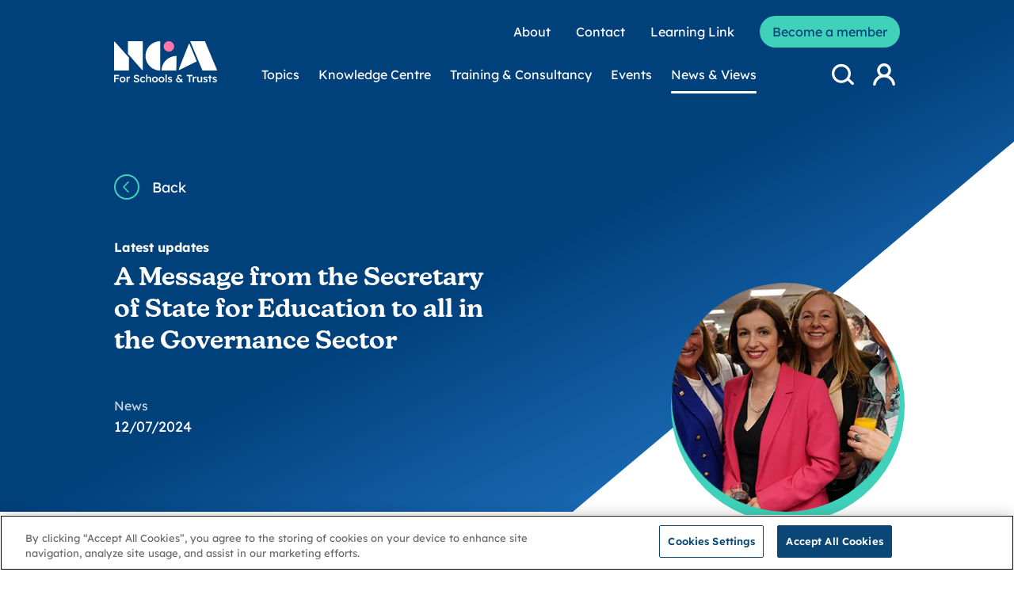

--- FILE ---
content_type: text/html; charset=utf-8
request_url: https://www.nga.org.uk/news-views/directory/a-message-from-the-secretary-of-state-for-education-to-all-in-the-governance-sector/
body_size: 39327
content:

<!DOCTYPE html>
<html class="min-h-full" lang="en-GB">
    <head>
        
        

    <!-- Google Tag Manager -->
    <script nonce="41a55ae9-b879-461b-9a93-02f688abff1e">
        (function (w, d, s, l, i) {
            w[l] = w[l] || []; w[l].push({
                'gtm.start':
                    new Date().getTime(), event: 'gtm.js'
            }); var f = d.getElementsByTagName(s)[0],
                j = d.createElement(s), dl = l != 'dataLayer' ? '&l=' + l : ''; j.async = true; j.src =
                    'https://www.googletagmanager.com/gtm.js?id=' + i + dl; f.parentNode.insertBefore(j, f);
        })(window, document, 'script', 'dataLayer', 'GTM-54H9MQC');
    </script>
    <!-- End Google Tag Manager -->


        

<!-- OneTrust Cookies Consent Notice start for nga.org.uk -->
<script nonce='41a55ae9-b879-461b-9a93-02f688abff1e'  src="https://cdn-ukwest.onetrust.com/scripttemplates/otSDKStub.js"  type="text/javascript" charset="UTF-8" data-domain-script="37c10e9c-708c-4ed5-b969-8d53c25c0d79" ></script>
<script nonce='41a55ae9-b879-461b-9a93-02f688abff1e'  type="text/javascript">
function OptanonWrapper() { }
</script>
<!-- OneTrust Cookies Consent Notice end for nga.org.uk -->
        <link rel="apple-touch-icon" sizes="180x180" href="/dist/images/favicon/apple-touch-icon.png">
<link rel="icon" type="image/png" sizes="32x32" href="/dist/images/favicon/favicon-32x32.png">
<link rel="icon" type="image/png" sizes="16x16" href="/dist/images/favicon/favicon-16x16.png">
<link rel="mask-icon" color="#5bbad5" href="/dist/images/favicon/safari-pinned-tab.svg">
<link media="all" rel="stylesheet" href="/dist/css/style.css?v=2vynz5w4_pP0MS2oZlhTPQjqX7_INVnbDEXa5fQIUac">
<link rel="stylesheet" href="https://use.typekit.net/fus8dlr.css">
<script type="text/javascript" defer src="/dist/js/bundle-vendor.js?v=thW9RVoe9Py0ouGBgvfxUCY3DOGLOHic2Qw8t04WWtU"></script>
<script type="text/javascript" defer src="/dist/js/bundle-main.js?v=WBq49KaYKP6AWZYrIgsaZq_XImJ4zhsoT-gwPvMjN2c"></script>
         
        

<meta charset="utf-8" />
<meta name="viewport" content="width=device-width, initial-scale=1, user-scalable=yes" />
<meta name="msapplication-TileColor" content="#da532c">
<meta name="theme-color" content="#ffffff">

<title>A Message from the Secretary of State for Education to all in the Governance Sector  | National Governance Association</title>
<link rel="canonical" href="https://www.nga.org.uk/news-views/directory/a-message-from-the-secretary-of-state-for-education-to-all-in-the-governance-sector/" />
<link rel="apple-touch-icon" sizes="180x180" href="/dist/images/favicon/apple-touch-icon.png">
<link rel="icon" type="image/png" sizes="32x32" href="/dist/images/favicon/favicon-32x32.png">
<link rel="icon" type="image/png" sizes="16x16" href="/dist/images/favicon/favicon-16x16.png">
<link rel="mask-icon" href="/dist/images/favicon/safari-pinned-tab.svg" color="#5bbad5">
<meta property="og:url" content="https://www.nga.org.uk/news-views/directory/a-message-from-the-secretary-of-state-for-education-to-all-in-the-governance-sector/" />
    <meta property="og:title" content="A Message from the Secretary of State for Education to all in the Governance Sector " />
    <meta property="twitter:title" content="A Message from the Secretary of State for Education to all in the Governance Sector " />

<meta property="og:type" content="article">




<meta name="robots" content="follow, index" />
        


        
    </head>
    <body class="font-body ">
        
        
    <!-- Google Tag Manager (noscript) -->
    <noscript>
        <iframe src="https://www.googletagmanager.com/ns.html?id=GTM-54H9MQC"
                height="0" width="0" style="display:none;visibility:hidden"></iframe>
    </noscript>
    <!-- End Google Tag Manager (noscript) -->

        
        <a href="#main-content" class="focus:block sr-only focus:not-sr-only focus:z-50 focus:bg-alpha focus:p-4 focus:border-2 focus:border-white focus:text-white focus:absolute focus:top-2 focus:left-2 focus:shadow-sm">
            Skip to content
        </a>
    
        
        
        <div class="relative flex flex-col min-h-screen text-echo overflow-x-hidden">
            



<header class="js-header  header-height group/header absolute transition-transform ease-in-out duration-500 top-0 w-full z-20 transform flex-shrink-0 flex-grow-0 z-50 fixed" data-vanilla-module=StickyHeader>
    
    <div class="py-5 relative js-inner-header" data-foreground-theme="white">
        <div class="container">
            <div class="flex flex-row justify-between items-stretch">
                <div class="js-logo-container lg:mt-4 lg:mb-1 flex lg:items-end w-[104px] lg:w-[130px] xl:w-[154px]">
                    <div class="js-header-logo">
                         

<a href="/" class="flex items-center justify-center">
    <span class="sr-only">NGA</span>
    <svg xmlns="http://www.w3.org/2000/svg" xmlns:xlink="http://www.w3.org/1999/xlink" width="153.872" height="62" viewBox="0 0 153.872 62" class="w-full h-auto transition ease-in-out duration-150 fill-current max-lg:text-white lg:text-white">
    <defs>
        <clipPath id="logo-clip-path">
            <rect width="153.872" height="62" fill="none"/>
        </clipPath>
    </defs>
    <g clip-path="url(#logo-clip-path)">
        <path d="M133.2.67v18.2a.562.562,0,0,0,.137.368l20.957,24.195a.562.562,0,0,0,.987-.368V.67a.562.562,0,0,0-.562-.562H133.76A.562.562,0,0,0,133.2.67" transform="translate(-112.485 -0.091)" />
        <path d="M22.7,46.967V28.258a.562.562,0,0,0-.141-.373L1.6,4.215a.562.562,0,0,0-.983.373v42.38a.562.562,0,0,0,.562.562H22.14a.562.562,0,0,0,.562-.562" transform="translate(-0.524 -3.398)" />
        <path d="M323.249.152a.565.565,0,0,1,.574.566V22.225h0V43.737a.56.56,0,0,1-.569.562q-.284-.007-.567-.021c-.188-.01-.376-.022-.563-.037-.093-.007-.186-.013-.279-.022-.186-.017-.37-.037-.557-.056s-.369-.045-.553-.072c-.55-.076-1.095-.174-1.63-.291l-1.377-.306a.489.489,0,0,1-.108-.039,5,5,0,0,0-.621-.225q-.645-.209-1.272-.457A22.085,22.085,0,0,1,323.249.152" transform="translate(-254.819 -0.128)" />
        <path d="M478.075,163.656a.843.843,0,0,1-.843.843H456.567a.565.565,0,0,1-.566-.574c.293-11.736,10.159-21.145,21.906-21.448a.565.565,0,0,1,.574.577Z" transform="translate(-385.089 -120.32)" />
        <path class="fill-pink" d="M491.959,8a7.9,7.9,0,1,1-7.9-7.9,7.9,7.9,0,0,1,7.9,7.9" transform="translate(-402.116 -0.09)"/>
        <path d="M772.323,44.13H751.54a.562.562,0,0,1-.518-.345L733.046.778A.562.562,0,0,1,733.564,0h20.783a.562.562,0,0,1,.519.345l17.976,43.007a.562.562,0,0,1-.519.779" transform="translate(-619.014 0.001)" />
        <path d="M637.4,24.687,647.96,50.24a.843.843,0,0,1-.405,1.077l-25.034,12.4a.843.843,0,0,1-1.158-1.065l15-37.953a.562.562,0,0,1,1.042-.008" transform="translate(-524.684 -20.555)" />
        <path d="M0,326.331H2.06v11.094H0Zm.951,0h6.4v1.9H.951Zm0,4.675H6.672v1.87H.951Z" transform="translate(0 -275.584)" />
        <path d="M58.067,351.527a4.416,4.416,0,0,1-2.235-.563,4.148,4.148,0,0,1-1.553-1.545,4.662,4.662,0,0,1,0-4.469,4.153,4.153,0,0,1,1.553-1.545,4.688,4.688,0,0,1,4.453,0,4.1,4.1,0,0,1,1.545,1.545,4.719,4.719,0,0,1,0,4.469,4.093,4.093,0,0,1-1.545,1.545,4.385,4.385,0,0,1-2.219.563m0-1.728a2.159,2.159,0,0,0,1.212-.349,2.476,2.476,0,0,0,.84-.935,2.686,2.686,0,0,0,.293-1.331,2.723,2.723,0,0,0-.293-1.347,2.42,2.42,0,0,0-.84-.927,2.2,2.2,0,0,0-1.212-.341,2.275,2.275,0,0,0-1.228.341,2.3,2.3,0,0,0-.848.935,2.919,2.919,0,0,0-.3,1.339,2.87,2.87,0,0,0,.3,1.331,2.37,2.37,0,0,0,.848.935,2.235,2.235,0,0,0,1.228.349" transform="translate(-45.357 -289.527)" />
        <path d="M119.749,351.368v-8.352h1.918l.032,2.663-.27-.6a2.974,2.974,0,0,1,.6-1.141,3.26,3.26,0,0,1,.99-.8,2.522,2.522,0,0,1,1.181-.293,2.71,2.71,0,0,1,.515.048,2.284,2.284,0,0,1,.4.111l-.523,2.14a1.823,1.823,0,0,0-.428-.158,2.094,2.094,0,0,0-.507-.063,1.917,1.917,0,0,0-.753.151,1.951,1.951,0,0,0-1.046,1.046,2.035,2.035,0,0,0-.151.8v4.454Z" transform="translate(-101.127 -289.526)" />
        <path d="M191.607,336.551a6.083,6.083,0,0,1-1.775-.246,4.622,4.622,0,0,1-1.458-.737,5.611,5.611,0,0,1-1.157-1.189l1.347-1.521a4.985,4.985,0,0,0,1.521,1.49,3.408,3.408,0,0,0,1.68.412,2.782,2.782,0,0,0,.983-.166,1.679,1.679,0,0,0,.7-.46,1,1,0,0,0,.253-.673,1.174,1.174,0,0,0-.412-.911,2.588,2.588,0,0,0-.507-.341,3.683,3.683,0,0,0-.681-.269q-.38-.111-.84-.206a7.061,7.061,0,0,1-1.521-.467,3.729,3.729,0,0,1-1.094-.729,2.7,2.7,0,0,1-.65-.983,3.508,3.508,0,0,1-.206-1.244,2.713,2.713,0,0,1,.309-1.284,3.178,3.178,0,0,1,.848-1.014,4.053,4.053,0,0,1,1.252-.666,4.836,4.836,0,0,1,1.537-.238,5.8,5.8,0,0,1,1.672.222,3.969,3.969,0,0,1,1.3.658,3.7,3.7,0,0,1,.927,1.054l-1.363,1.347a3.5,3.5,0,0,0-.713-.816,2.909,2.909,0,0,0-.856-.491,3.027,3.027,0,0,0-1.957-.008,1.509,1.509,0,0,0-.658.452,1.084,1.084,0,0,0-.238.705,1.1,1.1,0,0,0,.143.563,1.426,1.426,0,0,0,.4.436,2.582,2.582,0,0,0,.674.333,7.855,7.855,0,0,0,.935.254,8.234,8.234,0,0,1,1.569.467,4.773,4.773,0,0,1,1.189.7,2.785,2.785,0,0,1,.745.919,2.57,2.57,0,0,1,.254,1.149,3.346,3.346,0,0,1-.515,1.878,3.306,3.306,0,0,1-1.45,1.2,5.3,5.3,0,0,1-2.187.42" transform="translate(-158.103 -274.551)" />
        <path d="M254.119,351.526a3.967,3.967,0,0,1-2.108-.571,4.083,4.083,0,0,1-1.474-1.553,4.838,4.838,0,0,1,0-4.438,4.085,4.085,0,0,1,1.474-1.553,3.965,3.965,0,0,1,2.108-.571,4.785,4.785,0,0,1,2.044.428,3.38,3.38,0,0,1,1.426,1.189l-1.078,1.3a2.727,2.727,0,0,0-.6-.6,3.3,3.3,0,0,0-.777-.428,2.351,2.351,0,0,0-2.068.182,2.42,2.42,0,0,0-.864.935,2.8,2.8,0,0,0-.317,1.339,2.7,2.7,0,0,0,.325,1.331,2.531,2.531,0,0,0,.88.935,2.274,2.274,0,0,0,1.236.349,2.421,2.421,0,0,0,.8-.135,2.812,2.812,0,0,0,.737-.388,3.346,3.346,0,0,0,.65-.634l1.078,1.315a3.888,3.888,0,0,1-1.482,1.133,4.689,4.689,0,0,1-1.989.436" transform="translate(-211.121 -289.526)" />
        <path d="M307.375,333.982V322.254h1.934v5.087l-.365.19a2.379,2.379,0,0,1,.618-1.038,3.57,3.57,0,0,1,1.094-.753,3.134,3.134,0,0,1,1.3-.285,3.078,3.078,0,0,1,1.593.38,2.351,2.351,0,0,1,.967,1.141,4.858,4.858,0,0,1,.325,1.9v5.1H312.89v-4.961a2.768,2.768,0,0,0-.174-1.054,1.2,1.2,0,0,0-.539-.618,1.727,1.727,0,0,0-.887-.182,2.207,2.207,0,0,0-.785.135,1.846,1.846,0,0,0-.618.38,1.865,1.865,0,0,0-.412.563,1.6,1.6,0,0,0-.151.7v5.04h-1.949Z" transform="translate(-259.576 -272.141)" />
        <path d="M369.316,351.527a4.416,4.416,0,0,1-2.235-.563,4.15,4.15,0,0,1-1.553-1.545,4.662,4.662,0,0,1,0-4.469,4.154,4.154,0,0,1,1.553-1.545,4.688,4.688,0,0,1,4.454,0,4.1,4.1,0,0,1,1.545,1.545,4.72,4.72,0,0,1,0,4.469,4.094,4.094,0,0,1-1.545,1.545,4.385,4.385,0,0,1-2.219.563m0-1.728a2.159,2.159,0,0,0,1.212-.349,2.476,2.476,0,0,0,.84-.935,2.687,2.687,0,0,0,.293-1.331,2.723,2.723,0,0,0-.293-1.347,2.42,2.42,0,0,0-.84-.927,2.2,2.2,0,0,0-1.212-.341,2.275,2.275,0,0,0-1.228.341,2.305,2.305,0,0,0-.848.935,2.921,2.921,0,0,0-.3,1.339,2.872,2.872,0,0,0,.3,1.331,2.37,2.37,0,0,0,.848.935,2.235,2.235,0,0,0,1.228.349" transform="translate(-308.204 -289.527)" />
        <path d="M431.892,351.527a4.416,4.416,0,0,1-2.235-.563,4.149,4.149,0,0,1-1.553-1.545,4.662,4.662,0,0,1,0-4.469,4.153,4.153,0,0,1,1.553-1.545,4.688,4.688,0,0,1,4.454,0,4.1,4.1,0,0,1,1.545,1.545,4.721,4.721,0,0,1,0,4.469,4.1,4.1,0,0,1-1.545,1.545,4.386,4.386,0,0,1-2.219.563m0-1.728a2.159,2.159,0,0,0,1.212-.349,2.476,2.476,0,0,0,.84-.935,2.687,2.687,0,0,0,.293-1.331,2.723,2.723,0,0,0-.293-1.347,2.419,2.419,0,0,0-.84-.927,2.2,2.2,0,0,0-1.212-.341,2.275,2.275,0,0,0-1.228.341,2.305,2.305,0,0,0-.848.935,2.921,2.921,0,0,0-.3,1.339,2.871,2.871,0,0,0,.3,1.331,2.37,2.37,0,0,0,.848.935,2.235,2.235,0,0,0,1.228.349" transform="translate(-361.049 -289.527)" />
        <rect width="1.965" height="11.728" transform="translate(76.771 50.113)" />
        <path d="M519.418,351.526a5.059,5.059,0,0,1-1.989-.373,3.571,3.571,0,0,1-1.434-1.07l1.268-1.094a2.836,2.836,0,0,0,1.062.777,3.258,3.258,0,0,0,1.236.238,1.7,1.7,0,0,0,.483-.063,1.078,1.078,0,0,0,.373-.19.926.926,0,0,0,.246-.293.792.792,0,0,0,.087-.372.723.723,0,0,0-.285-.6,2.35,2.35,0,0,0-.5-.238,7.616,7.616,0,0,0-.88-.254,6.974,6.974,0,0,1-1.426-.515,2.938,2.938,0,0,1-.888-.658,2.022,2.022,0,0,1-.4-.681,2.449,2.449,0,0,1-.135-.824,2.068,2.068,0,0,1,.246-1.006,2.5,2.5,0,0,1,.674-.785,3.067,3.067,0,0,1,1-.507,4.042,4.042,0,0,1,1.189-.174,4.751,4.751,0,0,1,1.228.159,4.662,4.662,0,0,1,1.109.452,3.44,3.44,0,0,1,.88.705l-1.078,1.189a4.124,4.124,0,0,0-.658-.507,3.985,3.985,0,0,0-.721-.357,1.979,1.979,0,0,0-.681-.135,2.385,2.385,0,0,0-.539.056,1.142,1.142,0,0,0-.4.166.77.77,0,0,0-.246.277.825.825,0,0,0-.087.388.922.922,0,0,0,.1.357.77.77,0,0,0,.246.277,3.451,3.451,0,0,0,.523.254,5.927,5.927,0,0,0,.9.269,7.325,7.325,0,0,1,1.3.46,2.658,2.658,0,0,1,.824.586,1.609,1.609,0,0,1,.428.666,2.648,2.648,0,0,1,.127.84,2.229,2.229,0,0,1-.42,1.331,2.823,2.823,0,0,1-1.141.919,3.833,3.833,0,0,1-1.624.333" transform="translate(-435.753 -289.526)" />
        <path d="M599.349,336.551a4.582,4.582,0,0,1-2.108-.483,3.96,3.96,0,0,1-1.506-1.292,3.07,3.07,0,0,1-.555-1.775,3.494,3.494,0,0,1,.682-2.139,4.253,4.253,0,0,1,2.013-1.411l1.22,1.331a2.94,2.94,0,0,0-1.45.705,1.745,1.745,0,0,0-.483,1.292,1.959,1.959,0,0,0,.3,1.086,2,2,0,0,0,.856.729,3.1,3.1,0,0,0,1.331.261,2.946,2.946,0,0,0,1.26-.269,3.3,3.3,0,0,0,1.038-.769,4.217,4.217,0,0,0,.761-1.2,5.776,5.776,0,0,0,.412-1.537h1.791a7.334,7.334,0,0,1-.468,1.823,6.865,6.865,0,0,1-.84,1.514,5.386,5.386,0,0,1-1.149,1.149,5.056,5.056,0,0,1-1.426.729,5.387,5.387,0,0,1-1.68.254m4.184-.159L602.2,335l-.507-.507-2.583-2.853q-.475-.507-.864-1.006a8.072,8.072,0,0,1-.65-.959,5.464,5.464,0,0,1-.412-.887,2.432,2.432,0,0,1-.151-.808,2.622,2.622,0,0,1,.428-1.474,2.931,2.931,0,0,1,1.189-1.022,3.955,3.955,0,0,1,1.759-.372,3.7,3.7,0,0,1,1.395.261,3.307,3.307,0,0,1,1.117.729,2.732,2.732,0,0,1,.674,1.1l-1.506.935a2.269,2.269,0,0,0-.681-1.006,1.582,1.582,0,0,0-.967-.293,1.827,1.827,0,0,0-.745.135,1,1,0,0,0-.46.4,1.216,1.216,0,0,0-.159.642,1.691,1.691,0,0,0,.222.761,6.686,6.686,0,0,0,.547.872,9.625,9.625,0,0,0,.673.824q.349.38.6.666l1.854,2.044.681.681,2.346,2.536Z" transform="translate(-502.625 -274.551)" />
        <path d="M701.285,337.425v-9.192h-3.17v-1.9h8.5v1.9h-3.265v9.192Z" transform="translate(-589.552 -275.583)" />
        <path d="M756.411,351.368v-8.352h1.918l.032,2.663-.269-.6a2.973,2.973,0,0,1,.6-1.141,3.261,3.261,0,0,1,.991-.8,2.521,2.521,0,0,1,1.181-.293,2.708,2.708,0,0,1,.515.048,2.289,2.289,0,0,1,.4.111l-.523,2.14a1.824,1.824,0,0,0-.428-.158,2.093,2.093,0,0,0-.507-.063,1.917,1.917,0,0,0-.753.151,1.952,1.952,0,0,0-1.046,1.046,2.037,2.037,0,0,0-.15.8v4.454Z" transform="translate(-638.783 -289.526)" />
        <path d="M801.026,352.474a2.963,2.963,0,0,1-1.569-.4,2.585,2.585,0,0,1-1.014-1.157,4.252,4.252,0,0,1-.349-1.8v-5.151h1.95V348.7a2.8,2.8,0,0,0,.206,1.133,1.591,1.591,0,0,0,.6.721,1.725,1.725,0,0,0,.951.254,2.029,2.029,0,0,0,.753-.135,1.787,1.787,0,0,0,.594-.38,1.742,1.742,0,0,0,.4-.586,1.889,1.889,0,0,0,.143-.737v-5.008h1.949v8.352h-1.9l-.032-1.743.349-.19a2.686,2.686,0,0,1-.642,1.07,3.411,3.411,0,0,1-1.07.745,3.18,3.18,0,0,1-1.316.277" transform="translate(-673.984 -290.474)" />
        <path d="M859.609,351.526a5.059,5.059,0,0,1-1.989-.373,3.57,3.57,0,0,1-1.434-1.07l1.268-1.094a2.836,2.836,0,0,0,1.062.777,3.257,3.257,0,0,0,1.236.238,1.7,1.7,0,0,0,.483-.063,1.078,1.078,0,0,0,.373-.19.925.925,0,0,0,.246-.293.791.791,0,0,0,.087-.372.723.723,0,0,0-.285-.6,2.348,2.348,0,0,0-.5-.238,7.608,7.608,0,0,0-.88-.254,6.975,6.975,0,0,1-1.426-.515,2.938,2.938,0,0,1-.888-.658,2.021,2.021,0,0,1-.4-.681,2.449,2.449,0,0,1-.135-.824,2.068,2.068,0,0,1,.246-1.006,2.5,2.5,0,0,1,.674-.785,3.067,3.067,0,0,1,1-.507,4.042,4.042,0,0,1,1.189-.174,4.751,4.751,0,0,1,1.228.159,4.661,4.661,0,0,1,1.109.452,3.44,3.44,0,0,1,.88.705l-1.078,1.189a4.121,4.121,0,0,0-.658-.507,3.985,3.985,0,0,0-.721-.357,1.979,1.979,0,0,0-.681-.135,2.385,2.385,0,0,0-.539.056,1.141,1.141,0,0,0-.4.166.77.77,0,0,0-.246.277.825.825,0,0,0-.087.388.92.92,0,0,0,.1.357.769.769,0,0,0,.246.277,3.452,3.452,0,0,0,.523.254,5.926,5.926,0,0,0,.9.269,7.324,7.324,0,0,1,1.3.46,2.658,2.658,0,0,1,.824.586,1.609,1.609,0,0,1,.428.666,2.647,2.647,0,0,1,.127.84,2.229,2.229,0,0,1-.42,1.331,2.823,2.823,0,0,1-1.141.919,3.832,3.832,0,0,1-1.624.333" transform="translate(-723.042 -289.526)" />
        <path d="M903.882,332.429h5.42v1.807h-5.42Zm1.648-2.124h1.949v10.476H905.53Z" transform="translate(-763.321 -278.94)" />
        <path d="M948.681,351.526a5.06,5.06,0,0,1-1.989-.373,3.568,3.568,0,0,1-1.434-1.07l1.268-1.094a2.835,2.835,0,0,0,1.062.777,3.256,3.256,0,0,0,1.236.238,1.7,1.7,0,0,0,.483-.063,1.079,1.079,0,0,0,.373-.19.927.927,0,0,0,.245-.293.791.791,0,0,0,.087-.372.723.723,0,0,0-.285-.6,2.346,2.346,0,0,0-.5-.238,7.6,7.6,0,0,0-.88-.254,6.98,6.98,0,0,1-1.426-.515,2.939,2.939,0,0,1-.888-.658,2.023,2.023,0,0,1-.4-.681,2.45,2.45,0,0,1-.135-.824,2.068,2.068,0,0,1,.246-1.006,2.5,2.5,0,0,1,.674-.785,3.066,3.066,0,0,1,1-.507,4.043,4.043,0,0,1,1.188-.174,4.752,4.752,0,0,1,1.229.159,4.661,4.661,0,0,1,1.109.452,3.441,3.441,0,0,1,.88.705l-1.078,1.189a4.135,4.135,0,0,0-.658-.507,3.985,3.985,0,0,0-.721-.357,1.981,1.981,0,0,0-.682-.135,2.386,2.386,0,0,0-.539.056,1.142,1.142,0,0,0-.4.166.768.768,0,0,0-.246.277.826.826,0,0,0-.087.388.922.922,0,0,0,.1.357.77.77,0,0,0,.246.277,3.447,3.447,0,0,0,.523.254,5.923,5.923,0,0,0,.9.269,7.321,7.321,0,0,1,1.3.46,2.658,2.658,0,0,1,.824.586,1.611,1.611,0,0,1,.428.666,2.65,2.65,0,0,1,.127.84,2.229,2.229,0,0,1-.42,1.331,2.824,2.824,0,0,1-1.141.919,3.833,3.833,0,0,1-1.625.333" transform="translate(-798.262 -289.526)" />
    </g>
    </svg>
</a>
                    </div>
                </div>
                <div class="lg:pl-4 flex lg:flex-col lg:flex-1">
                    <ul class="justify-end space-x-8 mb-5 hidden lg:flex items-center js-quick-links">
                        



            <li class="relative">
                <a class="group text-base flex items-center  py-2 lg:text-white lg:hover:text-teal js-menu-color-toggle" href="/about/" target="">
                    <span class="transition ease-in-out duration-300">
                         About
                    </span>
                </a>
            </li>
            <li class="relative">
                <a class="group text-base flex items-center  py-2 lg:text-white lg:hover:text-teal js-menu-color-toggle" href="/contact/" target="">
                    <span class="transition ease-in-out duration-300">
                         Contact
                    </span>
                </a>
            </li>
            <li class="relative">
                <a class="group text-base flex items-center  py-2 lg:text-white lg:hover:text-teal js-menu-color-toggle" href="https://nga.vc-enable.co.uk/" target="_blank">
                    <span class="transition ease-in-out duration-300">
                         Learning Link
                    </span>
                </a>
            </li>
            <li class="relative">
                <a class="group text-base flex items-center  py-2 bg-teal transition ease-in-out duration-300 hover:bg-teal-600 px-4  rounded-full text-navy " href="/membership/">
                    <span class="transition ease-in-out duration-300">
                         Become a member
                    </span>
                </a>
            </li>

                    </ul>
                    <div data-vanilla-module="Menu" class="flex items-center lg:pl-10 xl:pl-12 lg:items-stretch lg:justify-between lg:h-full">
                        <nav class="js-main-nav items-center hidden absolute overflow-hidden lg:overflow-visible z-50 top-full left-0 bg-white w-full lg:h-auto lg:flex lg:bg-transparent lg:static lg:p-0 lg:left-auto lg:w-auto">
                            <div class="overflow-y-auto lg:overflow-visible h-full js-menu-overlay ">
                                <ul class="g-white mt-8 lg:mt-0 border-t border-gray-200 lg:border-0 overflow-y-auto lg:bg-transparent  lg:h-full lg:flex first-line:lg:items-center lg:overflow-visible">
                                        <li class="js-menu-item group/nav-item border-b border-gray-200 lg:border-0 flex justify-between lg:h-full lg:items-center group lg:pl-3 lg:pr-3 xl:pl-5 xl:pr-5 lg:first:pl-0">
                                            <a class="text-navy lg:text-white js-menu-color-toggle hover:bg-gray-50 h-full relative py-4 px-6 flex flex-1 items-center hover:bg-navy-dark text-lg transition duration-300 lg:p-0 lg:hover:bg-transparent lg:text-base xl:text-large 2xl:text-xl lg:group-hover/nav-item:text-teal  g:after:transition-opacity lg:after:duration-300 lg:after:ease-in-out lg:after:w-full lg:after:absolute lg:after:rounded-md lg:after:h-[3px] 2xl:after:h-1 lg:after:-bottom-2.5 2xl:after:-bottom-4 lg:after:bg-white lg:after:opacity-0" href="/topics/">
                                                Topics
                                            </a>


<button class="js-mobile-second-level-trigger-forward transition lg:hidden p-4  hover:bg-gray-50 bg-white" aria-expanded="false" aria-controls="mega-menu-1" aria-haspopup="true">
    <span class="sr-only">
        Open Second Level
    </span>
    <div class="h-5 w-5">
        
<svg class="-rotate-90 w-full h-full fill-current text-navy transform">
    <use href="/dist/images/icons.svg#icon-chevron"></use>
</svg>
    </div>
</button>                                                <div id="second-level-menu-1" class="js-second-level-panel  z-50 transition duration-300 bg-white absolute translate-x-full w-full h-full top-0 lg:top-full left-0 lg:pt-5 lg:overflow-y-visible lg:bg-transparent lg:h-auto lg:-translate-y-5 lg:transition-none lg:opacity-0 lg:duration-[0] lg:z-50 lg:translate-x-0 lg:pointer-events-none">
                                                     <div class="overflow-y-auto overflow-x-hidden lg:overflow-hidden h-full">
                                                        <div class="h-full lg:h-auto z-20 lg:relative lg:bg-white border-t border-gray-200 lg:border-0 mt-8 lg:mt-0">
                                                             <div class="h-full lg:h-auto lg:container lg:pt-12 lg:pb-32">
                                                                <div class="hidden lg:block absolute w-2/4 h-auto top-10 -right-[20%]">
                                                                     
<svg xmlns="http://www.w3.org/2000/svg" viewBox="0 0 395 395">
  <circle data-name="Ellipse 23" cx="197.5" cy="197.5" r="197.5" class="fill-none stroke-1 stroke-gray-200 w-full h-full" />
</svg>

                                                                </div>
                                                                

<button class="js-mobile-second-level-trigger-back -ml-2 relative z-10 w-full lg:hidden bg-white p-4 flex items-center text-navy" aria-controls="second-level-menu-1" aria-expanded="false">
    <div class="w-4 h-4 mr-2">
        
<svg class="w-full h-full fill-current transform rotate-90">
    <use href="/dist/images/icons.svg#icon-chevron"></use>
</svg>
    </div>
    <span class="hover:underline">
        Back
    </span>
</button>
                                                                <div class="lg:flex space-y-6 lg:space-y-0 lg:space-x-6 p-6 pt-0 lg:p-0 relative z-0 overflow-hidden lg:overflow-visible">


    <div class="lg:w-6/12 relative z-20 lg:pt-0 js-animate-on-reveal" data-animation-type="trigger-fadeInUp">
        <ul>
            <li>
                <h2 class="font-heading font-semibold leading-tight py-2 lg:p-0 block text-navy lg:mb-5 lg:pb-2 text-2xl lg:text-2xl">
                    Topics
                </h2>
                <div class="bg-white lg:bg-transparent transition-transform duration-300 overflow-y-auto w-full h-full z-50 lg:translate-x-0 lg:relative lg:w-auto lg:h-auto lg:block lg:overflow-visible" id="mega-menu-section-{{colHeadingId}}">
                    <div class="overflow-y-auto lg:overflow-visible h-full w-full">
                        <div class="lg:flex lg:space-x-8">
                            <ul class="lg:flex-1">
                                        <li class="lg:mb-2 border-b border-light-gray-200 lg:border-0">
                                            <a class="block text-navy lg:text-gray-700 lg:inline-block py-2 lg:p-0 lg:text-lg xl:text-xl transition-colors ease-in-out duration-200 hover:text-teal" href="/topics/safeguarding/" target=""> Safeguarding</a>
                                        </li>
                                        <li class="lg:mb-2 border-b border-light-gray-200 lg:border-0">
                                            <a class="block text-navy lg:text-gray-700 lg:inline-block py-2 lg:p-0 lg:text-lg xl:text-xl transition-colors ease-in-out duration-200 hover:text-teal" href="/topics/ofsted-inspection/" target=""> Ofsted inspection</a>
                                        </li>
                                        <li class="lg:mb-2 border-b border-light-gray-200 lg:border-0">
                                            <a class="block text-navy lg:text-gray-700 lg:inline-block py-2 lg:p-0 lg:text-lg xl:text-xl transition-colors ease-in-out duration-200 hover:text-teal" href="/topics/clerking/"> Clerking</a>
                                        </li>
                                        <li class="lg:mb-2 border-b border-light-gray-200 lg:border-0">
                                            <a class="block text-navy lg:text-gray-700 lg:inline-block py-2 lg:p-0 lg:text-lg xl:text-xl transition-colors ease-in-out duration-200 hover:text-teal" href="/about/become-a-governor-trustee/"> Become a governor or trustee</a>
                                        </li>
                            </ul>
                            <ul class="lg:flex-1">
                                        <li class="lg:mb-2 border-b border-light-gray-200 lg:border-0">
                                            <a class="block text-navy lg:text-gray-700 lg:inline-block py-2 lg:p-0 lg:text-lg xl:text-xl transition-colors ease-in-out duration-200 hover:text-teal" href="/topics/recruitment/"> Recruitment</a>
                                        </li>
                                        <li class="lg:mb-2 border-b border-light-gray-200 lg:border-0">
                                            <a class="block text-navy lg:text-gray-700 lg:inline-block py-2 lg:p-0 lg:text-lg xl:text-xl transition-colors ease-in-out duration-200 hover:text-teal" href="/topics/induction/" target=""> Induction</a>
                                        </li>
                                        <li class="lg:mb-2 border-b border-light-gray-200 lg:border-0">
                                            <a class="block text-navy lg:text-gray-700 lg:inline-block py-2 lg:p-0 lg:text-lg xl:text-xl transition-colors ease-in-out duration-200 hover:text-teal" href="/topics/pupils-and-learning/" target=""> Pupils and learning</a>
                                        </li>
                                        <li class="lg:mb-2 border-b border-light-gray-200 lg:border-0">
                                            <a class="block text-navy lg:text-gray-700 lg:inline-block py-2 lg:p-0 lg:text-lg xl:text-xl transition-colors ease-in-out duration-200 hover:text-teal" href="/topics/finance-and-resources/" target=""> Finance and resources</a>
                                        </li>
                            </ul>
                        </div>
                    </div>
                </div>
            </li>
        </ul>
            <div class="mt-4 lg:mt-8">
                

            <a rel="" target="" href="/topics/" class="btn bg-teal border-2 text-navy border-teal hover:border-teal-600 hover:bg-teal-600">
                Browse all
            </a>

            </div>
    </div>






    <div class="relative lg:w-6/12">
        <div class="relative flex pt-5 lg:pt-10 flex-col md:flex-row gap-6 md:gap-8 w-full">
                <div class="flex-1 relative z-10">
                            <div class="absolute w-32 xl:w-44 top-0 left-0 h-auto -translate-x-[25%] -translate-y-[25%] z-0">
                                <div class="js-animate-on-reveal" data-animation-type="trigger-fadeInDown">
                                    <div class="-scale-1">
                                        
<svg style="shape-rendering: geometricPrecision" version="1.1" id="Layer_1" xmlns="http://www.w3.org/2000/svg" xmlns:xlink="http://www.w3.org/1999/xlink" x="0px" y="0px"
	 viewBox="0 0 604.6 604.6" style="enable-background:new 0 0 604.6 604.6;" xml:space="preserve">
	<path d="M604.6,0v604.6H0C0,270.7,270.7,0,604.6,0L604.6,0z" class="w-full h-full fill-purple" vector-effect="non-scaling-stroke" />
</svg>


                                    </div>
                                </div>
                            </div>
                    

     <a class="bg-white relative z-10 flex group/cta-card shadow-md rounded-md transition ease-in-out duration-300 hover:shadow-lg overflow-hidden" href="/topics/wellbeing/">
        

    

    <picture class="block overflow-hidden w-full block rounded-md transition ease-in-out duration-300 group-hover/cta-card:scale-110">
        <source data-sizes="auto" data-srcset="/media/ct3h233u/shutterstock_779645401-copy.jpg?width=200&amp;height=200&amp;format=webp&amp;quality=80&amp;rnd=133275808501930000 200w, /media/ct3h233u/shutterstock_779645401-copy.jpg?width=400&amp;height=400&amp;format=webp&amp;quality=80&amp;rnd=133275808501930000 400w, /media/ct3h233u/shutterstock_779645401-copy.jpg?width=600&amp;height=600&amp;format=webp&amp;quality=80&amp;rnd=133275808501930000 600w, /media/ct3h233u/shutterstock_779645401-copy.jpg?width=800&amp;height=800&amp;format=webp&amp;quality=80&amp;rnd=133275808501930000 800w, /media/ct3h233u/shutterstock_779645401-copy.jpg?width=1000&amp;height=1000&amp;format=webp&amp;quality=80&amp;rnd=133275808501930000 1000w, /media/ct3h233u/shutterstock_779645401-copy.jpg?width=1200&amp;height=1200&amp;format=webp&amp;quality=80&amp;rnd=133275808501930000 1200w" type="image/webp" />
        <source data-sizes="auto" data-srcset="/media/ct3h233u/shutterstock_779645401-copy.jpg?width=200&amp;height=200&amp;quality=80&amp;rnd=133275808501930000 200w, /media/ct3h233u/shutterstock_779645401-copy.jpg?width=400&amp;height=400&amp;quality=80&amp;rnd=133275808501930000 400w, /media/ct3h233u/shutterstock_779645401-copy.jpg?width=600&amp;height=600&amp;quality=80&amp;rnd=133275808501930000 600w, /media/ct3h233u/shutterstock_779645401-copy.jpg?width=800&amp;height=800&amp;quality=80&amp;rnd=133275808501930000 800w, /media/ct3h233u/shutterstock_779645401-copy.jpg?width=1000&amp;height=1000&amp;quality=80&amp;rnd=133275808501930000 1000w, /media/ct3h233u/shutterstock_779645401-copy.jpg?width=1200&amp;height=1200&amp;quality=80&amp;rnd=133275808501930000 1200w" type="image/jpeg" />
        <img class="w-full object-cover lazyload " width="1200" height="1200" data-sizes="auto" alt="Pupils-learning smiling pupils outside sitting down on grass" data-srcset="/media/ct3h233u/shutterstock_779645401-copy.jpg?width=200&amp;height=200&amp;quality=80&amp;rnd=133275808501930000 200w, /media/ct3h233u/shutterstock_779645401-copy.jpg?width=400&amp;height=400&amp;quality=80&amp;rnd=133275808501930000 400w, /media/ct3h233u/shutterstock_779645401-copy.jpg?width=600&amp;height=600&amp;quality=80&amp;rnd=133275808501930000 600w, /media/ct3h233u/shutterstock_779645401-copy.jpg?width=800&amp;height=800&amp;quality=80&amp;rnd=133275808501930000 800w, /media/ct3h233u/shutterstock_779645401-copy.jpg?width=1000&amp;height=1000&amp;quality=80&amp;rnd=133275808501930000 1000w, /media/ct3h233u/shutterstock_779645401-copy.jpg?width=1200&amp;height=1200&amp;quality=80&amp;rnd=133275808501930000 1200w" data-src="/media/ct3h233u/shutterstock_779645401-copy.jpg?width=1200&amp;height=1200&amp;rnd=133275808501930000">
    </picture>


        <div class="absolute w-full h-full bottom-0 left-0 z-10 bg-gradient-to-b from-transparent to-black opacity-70"></div>
        <div class="p-6 xl:p-8 flex flex-1 absolute bottom-0 left-0 z-20 text-white items-end">
            <div class="flex-1">
                <h2 class="font-bold font-heading leading-tight text-xl xl:text-2xl">Wellbeing</h2>
                   <p>Making schools and trusts happy and healthy environments</p>
            </div>
            <div class="ml-2">
                <div class="w-8 h-8">
                     


<div class="w-full h-full flex items-center justify-center border-teal overflow-hidden bg-teal group-hover/cta-card:bg-teal-600 group-hover/cta-card:border-teal-600 transition ease-in-out duration-300 border-2 rounded-full">
    <div class="w-6/12 relative  h-auto transform left-px -rotate-90">
        
<svg class="w-full h-full fill-current transition ease-in-out duration-300 text-navy transition ease-in-out duration-300">
    <use href="/dist/images/icons.svg#icon-chevron"></use>
</svg>
    </div>
</div>
                </div>
            </div>
        </div>
    </a>

                 </div>
                <div class="flex-1 relative z-10">
                            <div class="absolute w-32 xl:w-44 bottom-0 right-0 h-auto z-0 translate-x-[25%] translate-y-[25%]">
                                <div class="js-animate-on-reveal" data-animation-type="trigger-fadeInUp">
                                    
<svg version="1.1" xmlns="http://www.w3.org/2000/svg" xmlns:xlink="http://www.w3.org/1999/xlink" x="0px" y="0px" viewBox="0 0 1080 1080" style="enable-background:new 0 0 1080 1080;" xml:space="preserve" class=" w-full h-auto">
	<path class="fill-sunset" d="M1080,1080V0L0,1080H1080z" />
</svg>
                                </div>
                            </div>
                    

     <a class="bg-white relative z-10 flex group/cta-card shadow-md rounded-md transition ease-in-out duration-300 hover:shadow-lg overflow-hidden" href="/about/become-a-governor-trustee/">
        

    

    <picture class="block overflow-hidden w-full block rounded-md transition ease-in-out duration-300 group-hover/cta-card:scale-110">
        <source data-sizes="auto" data-srcset="/media/z04byxwi/shapes-background-2.jpg?width=200&amp;height=200&amp;format=webp&amp;quality=80&amp;rnd=133584335046970000 200w, /media/z04byxwi/shapes-background-2.jpg?width=400&amp;height=400&amp;format=webp&amp;quality=80&amp;rnd=133584335046970000 400w, /media/z04byxwi/shapes-background-2.jpg?width=600&amp;height=600&amp;format=webp&amp;quality=80&amp;rnd=133584335046970000 600w, /media/z04byxwi/shapes-background-2.jpg?width=800&amp;height=800&amp;format=webp&amp;quality=80&amp;rnd=133584335046970000 800w, /media/z04byxwi/shapes-background-2.jpg?width=1000&amp;height=1000&amp;format=webp&amp;quality=80&amp;rnd=133584335046970000 1000w, /media/z04byxwi/shapes-background-2.jpg?width=1200&amp;height=1200&amp;format=webp&amp;quality=80&amp;rnd=133584335046970000 1200w" type="image/webp" />
        <source data-sizes="auto" data-srcset="/media/z04byxwi/shapes-background-2.jpg?width=200&amp;height=200&amp;quality=80&amp;rnd=133584335046970000 200w, /media/z04byxwi/shapes-background-2.jpg?width=400&amp;height=400&amp;quality=80&amp;rnd=133584335046970000 400w, /media/z04byxwi/shapes-background-2.jpg?width=600&amp;height=600&amp;quality=80&amp;rnd=133584335046970000 600w, /media/z04byxwi/shapes-background-2.jpg?width=800&amp;height=800&amp;quality=80&amp;rnd=133584335046970000 800w, /media/z04byxwi/shapes-background-2.jpg?width=1000&amp;height=1000&amp;quality=80&amp;rnd=133584335046970000 1000w, /media/z04byxwi/shapes-background-2.jpg?width=1200&amp;height=1200&amp;quality=80&amp;rnd=133584335046970000 1200w" type="image/jpeg" />
        <img class="w-full object-cover lazyload " width="1200" height="1200" data-sizes="auto" alt="Decorative" data-srcset="/media/z04byxwi/shapes-background-2.jpg?width=200&amp;height=200&amp;quality=80&amp;rnd=133584335046970000 200w, /media/z04byxwi/shapes-background-2.jpg?width=400&amp;height=400&amp;quality=80&amp;rnd=133584335046970000 400w, /media/z04byxwi/shapes-background-2.jpg?width=600&amp;height=600&amp;quality=80&amp;rnd=133584335046970000 600w, /media/z04byxwi/shapes-background-2.jpg?width=800&amp;height=800&amp;quality=80&amp;rnd=133584335046970000 800w, /media/z04byxwi/shapes-background-2.jpg?width=1000&amp;height=1000&amp;quality=80&amp;rnd=133584335046970000 1000w, /media/z04byxwi/shapes-background-2.jpg?width=1200&amp;height=1200&amp;quality=80&amp;rnd=133584335046970000 1200w" data-src="/media/z04byxwi/shapes-background-2.jpg?width=1200&amp;height=1200&amp;rnd=133584335046970000">
    </picture>


        <div class="absolute w-full h-full bottom-0 left-0 z-10 bg-gradient-to-b from-transparent to-black opacity-70"></div>
        <div class="p-6 xl:p-8 flex flex-1 absolute bottom-0 left-0 z-20 text-white items-end">
            <div class="flex-1">
                <h2 class="font-bold font-heading leading-tight text-xl xl:text-2xl">Become a governor or trustee</h2>
                   <p>Find out more about volunteering</p>
            </div>
            <div class="ml-2">
                <div class="w-8 h-8">
                     


<div class="w-full h-full flex items-center justify-center border-teal overflow-hidden bg-teal group-hover/cta-card:bg-teal-600 group-hover/cta-card:border-teal-600 transition ease-in-out duration-300 border-2 rounded-full">
    <div class="w-6/12 relative  h-auto transform left-px -rotate-90">
        
<svg class="w-full h-full fill-current transition ease-in-out duration-300 text-navy transition ease-in-out duration-300">
    <use href="/dist/images/icons.svg#icon-chevron"></use>
</svg>
    </div>
</div>
                </div>
            </div>
        </div>
    </a>

                 </div>
        </div>
    </div>
                                                                </div>
                                                            </div>
                                                        </div>
                                                    </div>
                                                </div>
                                        </li>
                                        <li class="js-menu-item group/nav-item border-b border-gray-200 lg:border-0 flex justify-between lg:h-full lg:items-center group lg:pl-3 lg:pr-3 xl:pl-5 xl:pr-5 lg:first:pl-0">
                                            <a class="text-navy lg:text-white js-menu-color-toggle hover:bg-gray-50 h-full relative py-4 px-6 flex flex-1 items-center hover:bg-navy-dark text-lg transition duration-300 lg:p-0 lg:hover:bg-transparent lg:text-base xl:text-large 2xl:text-xl lg:group-hover/nav-item:text-teal  g:after:transition-opacity lg:after:duration-300 lg:after:ease-in-out lg:after:w-full lg:after:absolute lg:after:rounded-md lg:after:h-[3px] 2xl:after:h-1 lg:after:-bottom-2.5 2xl:after:-bottom-4 lg:after:bg-white lg:after:opacity-0" href="/knowledge-centre/">
                                                Knowledge Centre
                                            </a>


<button class="js-mobile-second-level-trigger-forward transition lg:hidden p-4  hover:bg-gray-50 bg-white" aria-expanded="false" aria-controls="mega-menu-2" aria-haspopup="true">
    <span class="sr-only">
        Open Second Level
    </span>
    <div class="h-5 w-5">
        
<svg class="-rotate-90 w-full h-full fill-current text-navy transform">
    <use href="/dist/images/icons.svg#icon-chevron"></use>
</svg>
    </div>
</button>                                                <div id="second-level-menu-2" class="js-second-level-panel  z-50 transition duration-300 bg-white absolute translate-x-full w-full h-full top-0 lg:top-full left-0 lg:pt-5 lg:overflow-y-visible lg:bg-transparent lg:h-auto lg:-translate-y-5 lg:transition-none lg:opacity-0 lg:duration-[0] lg:z-50 lg:translate-x-0 lg:pointer-events-none">
                                                     <div class="overflow-y-auto overflow-x-hidden lg:overflow-hidden h-full">
                                                        <div class="h-full lg:h-auto z-20 lg:relative lg:bg-white border-t border-gray-200 lg:border-0 mt-8 lg:mt-0">
                                                             <div class="h-full lg:h-auto lg:container lg:pt-12 lg:pb-32">
                                                                <div class="hidden lg:block absolute w-2/4 h-auto top-10 -right-[20%]">
                                                                     
<svg xmlns="http://www.w3.org/2000/svg" viewBox="0 0 395 395">
  <circle data-name="Ellipse 23" cx="197.5" cy="197.5" r="197.5" class="fill-none stroke-1 stroke-gray-200 w-full h-full" />
</svg>

                                                                </div>
                                                                

<button class="js-mobile-second-level-trigger-back -ml-2 relative z-10 w-full lg:hidden bg-white p-4 flex items-center text-navy" aria-controls="second-level-menu-2" aria-expanded="false">
    <div class="w-4 h-4 mr-2">
        
<svg class="w-full h-full fill-current transform rotate-90">
    <use href="/dist/images/icons.svg#icon-chevron"></use>
</svg>
    </div>
    <span class="hover:underline">
        Back
    </span>
</button>
                                                                <div class="lg:flex space-y-6 lg:space-y-0 lg:space-x-6 p-6 pt-0 lg:p-0 relative z-0 overflow-hidden lg:overflow-visible">


    <div class="lg:w-6/12 relative z-20 lg:pt-0 js-animate-on-reveal" data-animation-type="trigger-fadeInUp">
        <ul>
            <li>
                <h2 class="font-heading font-semibold leading-tight py-2 lg:p-0 block text-navy lg:mb-5 lg:pb-2 text-2xl lg:text-2xl">
                    Popular content
                </h2>
                <div class="bg-white lg:bg-transparent transition-transform duration-300 overflow-y-auto w-full h-full z-50 lg:translate-x-0 lg:relative lg:w-auto lg:h-auto lg:block lg:overflow-visible" id="mega-menu-section-{{colHeadingId}}">
                    <div class="overflow-y-auto lg:overflow-visible h-full w-full">
                        <div class="lg:flex lg:space-x-8">
                            <ul class="lg:flex-1">
                                        <li class="lg:mb-2 border-b border-light-gray-200 lg:border-0">
                                            <a class="block text-navy lg:text-gray-700 lg:inline-block py-2 lg:p-0 lg:text-lg xl:text-xl transition-colors ease-in-out duration-200 hover:text-teal" href="/knowledge-centre/managing-complaints/"> Complaints</a>
                                        </li>
                                        <li class="lg:mb-2 border-b border-light-gray-200 lg:border-0">
                                            <a class="block text-navy lg:text-gray-700 lg:inline-block py-2 lg:p-0 lg:text-lg xl:text-xl transition-colors ease-in-out duration-200 hover:text-teal" href="/knowledge-centre/governing-board-code-of-conduct/"> Code of conduct</a>
                                        </li>
                                        <li class="lg:mb-2 border-b border-light-gray-200 lg:border-0">
                                            <a class="block text-navy lg:text-gray-700 lg:inline-block py-2 lg:p-0 lg:text-lg xl:text-xl transition-colors ease-in-out duration-200 hover:text-teal" href="/knowledge-centre/exclusions-guidance/"> Exclusion</a>
                                        </li>
                            </ul>
                            <ul class="lg:flex-1">
                                        <li class="lg:mb-2 border-b border-light-gray-200 lg:border-0">
                                            <a class="block text-navy lg:text-gray-700 lg:inline-block py-2 lg:p-0 lg:text-lg xl:text-xl transition-colors ease-in-out duration-200 hover:text-teal" href="/knowledge-centre/safeguarding-governing-board-guide/"> Safeguarding</a>
                                        </li>
                                        <li class="lg:mb-2 border-b border-light-gray-200 lg:border-0">
                                            <a class="block text-navy lg:text-gray-700 lg:inline-block py-2 lg:p-0 lg:text-lg xl:text-xl transition-colors ease-in-out duration-200 hover:text-teal" href="/knowledge-centre/send-governance-monitoring-tool/"> SEND</a>
                                        </li>
                                        <li class="lg:mb-2 border-b border-light-gray-200 lg:border-0">
                                            <a class="block text-navy lg:text-gray-700 lg:inline-block py-2 lg:p-0 lg:text-lg xl:text-xl transition-colors ease-in-out duration-200 hover:text-teal" href="/knowledge-centre/governing-board-skills-audit/"> Skills audit</a>
                                        </li>
                            </ul>
                        </div>
                    </div>
                </div>
            </li>
        </ul>
            <div class="mt-4 lg:mt-8">
                

            <a rel="" href="/knowledge-centre/" class="btn bg-teal border-2 text-navy border-teal hover:border-teal-600 hover:bg-teal-600">
                Browse all
            </a>

            </div>
    </div>






    <div class="relative lg:w-6/12">
        <div class="relative flex pt-5 lg:pt-10 flex-col md:flex-row gap-6 md:gap-8 w-full">
                <div class="flex-1 relative z-10">
                             <div class="absolute w-28 xl:w-40 top-0 left-0 h-auto -translate-x-[50%] -translate-y-[70%] z-0">
                                <div class="js-animate-on-reveal" data-animation-type="trigger-fadeInDown">
                                    <div class="rotate-45">
                                        
<svg version="1.1" xmlns="http://www.w3.org/2000/svg" xmlns:xlink="http://www.w3.org/1999/xlink" x="0px" y="0px" viewBox="0 0 1080 1080" style="enable-background:new 0 0 1080 1080;" xml:space="preserve" class=" w-full h-auto">
	<path class="fill-coral" d="M1080,1080V0L0,1080H1080z" />
</svg>
                                    </div>
                                </div>
                            </div>
                    

     <a class="bg-white relative z-10 flex group/cta-card shadow-md rounded-md transition ease-in-out duration-300 hover:shadow-lg overflow-hidden" href="/topics/questions-to-ask/">
        

    

    <picture class="block overflow-hidden w-full block rounded-md transition ease-in-out duration-300 group-hover/cta-card:scale-110">
        <source data-sizes="auto" data-srcset="/media/2cpltpig/pexels-centre-for-ageing-better-13804493-copy.jpg?width=200&amp;height=200&amp;format=webp&amp;quality=80&amp;rnd=133275861234800000 200w, /media/2cpltpig/pexels-centre-for-ageing-better-13804493-copy.jpg?width=400&amp;height=400&amp;format=webp&amp;quality=80&amp;rnd=133275861234800000 400w, /media/2cpltpig/pexels-centre-for-ageing-better-13804493-copy.jpg?width=600&amp;height=600&amp;format=webp&amp;quality=80&amp;rnd=133275861234800000 600w, /media/2cpltpig/pexels-centre-for-ageing-better-13804493-copy.jpg?width=800&amp;height=800&amp;format=webp&amp;quality=80&amp;rnd=133275861234800000 800w, /media/2cpltpig/pexels-centre-for-ageing-better-13804493-copy.jpg?width=1000&amp;height=1000&amp;format=webp&amp;quality=80&amp;rnd=133275861234800000 1000w, /media/2cpltpig/pexels-centre-for-ageing-better-13804493-copy.jpg?width=1200&amp;height=1200&amp;format=webp&amp;quality=80&amp;rnd=133275861234800000 1200w" type="image/webp" />
        <source data-sizes="auto" data-srcset="/media/2cpltpig/pexels-centre-for-ageing-better-13804493-copy.jpg?width=200&amp;height=200&amp;quality=80&amp;rnd=133275861234800000 200w, /media/2cpltpig/pexels-centre-for-ageing-better-13804493-copy.jpg?width=400&amp;height=400&amp;quality=80&amp;rnd=133275861234800000 400w, /media/2cpltpig/pexels-centre-for-ageing-better-13804493-copy.jpg?width=600&amp;height=600&amp;quality=80&amp;rnd=133275861234800000 600w, /media/2cpltpig/pexels-centre-for-ageing-better-13804493-copy.jpg?width=800&amp;height=800&amp;quality=80&amp;rnd=133275861234800000 800w, /media/2cpltpig/pexels-centre-for-ageing-better-13804493-copy.jpg?width=1000&amp;height=1000&amp;quality=80&amp;rnd=133275861234800000 1000w, /media/2cpltpig/pexels-centre-for-ageing-better-13804493-copy.jpg?width=1200&amp;height=1200&amp;quality=80&amp;rnd=133275861234800000 1200w" type="image/jpeg" />
        <img class="w-full object-cover lazyload " width="1200" height="1200" data-sizes="auto" alt="Two people in a caf&#xE9; having an informal meeting" data-srcset="/media/2cpltpig/pexels-centre-for-ageing-better-13804493-copy.jpg?width=200&amp;height=200&amp;quality=80&amp;rnd=133275861234800000 200w, /media/2cpltpig/pexels-centre-for-ageing-better-13804493-copy.jpg?width=400&amp;height=400&amp;quality=80&amp;rnd=133275861234800000 400w, /media/2cpltpig/pexels-centre-for-ageing-better-13804493-copy.jpg?width=600&amp;height=600&amp;quality=80&amp;rnd=133275861234800000 600w, /media/2cpltpig/pexels-centre-for-ageing-better-13804493-copy.jpg?width=800&amp;height=800&amp;quality=80&amp;rnd=133275861234800000 800w, /media/2cpltpig/pexels-centre-for-ageing-better-13804493-copy.jpg?width=1000&amp;height=1000&amp;quality=80&amp;rnd=133275861234800000 1000w, /media/2cpltpig/pexels-centre-for-ageing-better-13804493-copy.jpg?width=1200&amp;height=1200&amp;quality=80&amp;rnd=133275861234800000 1200w" data-src="/media/2cpltpig/pexels-centre-for-ageing-better-13804493-copy.jpg?width=1200&amp;height=1200&amp;rnd=133275861234800000">
    </picture>


        <div class="absolute w-full h-full bottom-0 left-0 z-10 bg-gradient-to-b from-transparent to-black opacity-70"></div>
        <div class="p-6 xl:p-8 flex flex-1 absolute bottom-0 left-0 z-20 text-white items-end">
            <div class="flex-1">
                <h2 class="font-bold font-heading leading-tight text-xl xl:text-2xl">Questions to ask</h2>
                   <p>Examples of questions governors and trustees might ask in meetings or on school monitoring visits.&#xA;</p>
            </div>
            <div class="ml-2">
                <div class="w-8 h-8">
                     


<div class="w-full h-full flex items-center justify-center border-teal overflow-hidden bg-teal group-hover/cta-card:bg-teal-600 group-hover/cta-card:border-teal-600 transition ease-in-out duration-300 border-2 rounded-full">
    <div class="w-6/12 relative  h-auto transform left-px -rotate-90">
        
<svg class="w-full h-full fill-current transition ease-in-out duration-300 text-navy transition ease-in-out duration-300">
    <use href="/dist/images/icons.svg#icon-chevron"></use>
</svg>
    </div>
</div>
                </div>
            </div>
        </div>
    </a>

                 </div>
                <div class="flex-1 relative z-10">
                            <div class="absolute w-32 xl:w-44 bottom-0 right-0 h-auto z-0 translate-x-[40%] translate-y-[40%]">
                                <div class="js-animate-on-reveal" data-animation-type="trigger-fadeInUp">
                                    <div class="rotate-90">
                                        <div class="-scale-x-1">
                                            
<svg style="shape-rendering: geometricPrecision" version="1.1" id="Layer_1" xmlns="http://www.w3.org/2000/svg" xmlns:xlink="http://www.w3.org/1999/xlink" x="0px" y="0px"
	 viewBox="0 0 604.6 604.6" style="enable-background:new 0 0 604.6 604.6;" xml:space="preserve">
	<path d="M604.6,0v604.6H0C0,270.7,270.7,0,604.6,0L604.6,0z" class="w-full h-full fill-purple" vector-effect="non-scaling-stroke" />
</svg>


                                        </div>
                                    </div>
                                </div>
                            </div>
                    

     <a class="bg-white relative z-10 flex group/cta-card shadow-md rounded-md transition ease-in-out duration-300 hover:shadow-lg overflow-hidden" href="/knowledge-centre/annual-governance-planner/">
        

    

    <picture class="block overflow-hidden w-full block rounded-md transition ease-in-out duration-300 group-hover/cta-card:scale-110">
        <source data-sizes="auto" data-srcset="/media/ihgh0zxc/shutterstock_1292651794-copy.jpg?width=200&amp;height=200&amp;format=webp&amp;quality=80&amp;rnd=133275839915230000 200w, /media/ihgh0zxc/shutterstock_1292651794-copy.jpg?width=400&amp;height=400&amp;format=webp&amp;quality=80&amp;rnd=133275839915230000 400w, /media/ihgh0zxc/shutterstock_1292651794-copy.jpg?width=600&amp;height=600&amp;format=webp&amp;quality=80&amp;rnd=133275839915230000 600w, /media/ihgh0zxc/shutterstock_1292651794-copy.jpg?width=800&amp;height=800&amp;format=webp&amp;quality=80&amp;rnd=133275839915230000 800w, /media/ihgh0zxc/shutterstock_1292651794-copy.jpg?width=1000&amp;height=1000&amp;format=webp&amp;quality=80&amp;rnd=133275839915230000 1000w, /media/ihgh0zxc/shutterstock_1292651794-copy.jpg?width=1200&amp;height=1200&amp;format=webp&amp;quality=80&amp;rnd=133275839915230000 1200w" type="image/webp" />
        <source data-sizes="auto" data-srcset="/media/ihgh0zxc/shutterstock_1292651794-copy.jpg?width=200&amp;height=200&amp;quality=80&amp;rnd=133275839915230000 200w, /media/ihgh0zxc/shutterstock_1292651794-copy.jpg?width=400&amp;height=400&amp;quality=80&amp;rnd=133275839915230000 400w, /media/ihgh0zxc/shutterstock_1292651794-copy.jpg?width=600&amp;height=600&amp;quality=80&amp;rnd=133275839915230000 600w, /media/ihgh0zxc/shutterstock_1292651794-copy.jpg?width=800&amp;height=800&amp;quality=80&amp;rnd=133275839915230000 800w, /media/ihgh0zxc/shutterstock_1292651794-copy.jpg?width=1000&amp;height=1000&amp;quality=80&amp;rnd=133275839915230000 1000w, /media/ihgh0zxc/shutterstock_1292651794-copy.jpg?width=1200&amp;height=1200&amp;quality=80&amp;rnd=133275839915230000 1200w" type="image/jpeg" />
        <img class="w-full object-cover lazyload " width="1200" height="1200" data-sizes="auto" alt="People taking notes during a meeting" data-srcset="/media/ihgh0zxc/shutterstock_1292651794-copy.jpg?width=200&amp;height=200&amp;quality=80&amp;rnd=133275839915230000 200w, /media/ihgh0zxc/shutterstock_1292651794-copy.jpg?width=400&amp;height=400&amp;quality=80&amp;rnd=133275839915230000 400w, /media/ihgh0zxc/shutterstock_1292651794-copy.jpg?width=600&amp;height=600&amp;quality=80&amp;rnd=133275839915230000 600w, /media/ihgh0zxc/shutterstock_1292651794-copy.jpg?width=800&amp;height=800&amp;quality=80&amp;rnd=133275839915230000 800w, /media/ihgh0zxc/shutterstock_1292651794-copy.jpg?width=1000&amp;height=1000&amp;quality=80&amp;rnd=133275839915230000 1000w, /media/ihgh0zxc/shutterstock_1292651794-copy.jpg?width=1200&amp;height=1200&amp;quality=80&amp;rnd=133275839915230000 1200w" data-src="/media/ihgh0zxc/shutterstock_1292651794-copy.jpg?width=1200&amp;height=1200&amp;rnd=133275839915230000">
    </picture>


        <div class="absolute w-full h-full bottom-0 left-0 z-10 bg-gradient-to-b from-transparent to-black opacity-70"></div>
        <div class="p-6 xl:p-8 flex flex-1 absolute bottom-0 left-0 z-20 text-white items-end">
            <div class="flex-1">
                <h2 class="font-bold font-heading leading-tight text-xl xl:text-2xl">Annual governance planner</h2>
                   <p>Keep on top of important deadlines and schedule tasks to complete each term.</p>
            </div>
            <div class="ml-2">
                <div class="w-8 h-8">
                     


<div class="w-full h-full flex items-center justify-center border-teal overflow-hidden bg-teal group-hover/cta-card:bg-teal-600 group-hover/cta-card:border-teal-600 transition ease-in-out duration-300 border-2 rounded-full">
    <div class="w-6/12 relative  h-auto transform left-px -rotate-90">
        
<svg class="w-full h-full fill-current transition ease-in-out duration-300 text-navy transition ease-in-out duration-300">
    <use href="/dist/images/icons.svg#icon-chevron"></use>
</svg>
    </div>
</div>
                </div>
            </div>
        </div>
    </a>

                 </div>
        </div>
    </div>
                                                                </div>
                                                            </div>
                                                        </div>
                                                    </div>
                                                </div>
                                        </li>
                                        <li class="js-menu-item group/nav-item border-b border-gray-200 lg:border-0 flex justify-between lg:h-full lg:items-center group lg:pl-3 lg:pr-3 xl:pl-5 xl:pr-5 lg:first:pl-0">
                                            <a class="text-navy lg:text-white js-menu-color-toggle hover:bg-gray-50 h-full relative py-4 px-6 flex flex-1 items-center hover:bg-navy-dark text-lg transition duration-300 lg:p-0 lg:hover:bg-transparent lg:text-base xl:text-large 2xl:text-xl lg:group-hover/nav-item:text-teal  g:after:transition-opacity lg:after:duration-300 lg:after:ease-in-out lg:after:w-full lg:after:absolute lg:after:rounded-md lg:after:h-[3px] 2xl:after:h-1 lg:after:-bottom-2.5 2xl:after:-bottom-4 lg:after:bg-white lg:after:opacity-0" href="/training/">
                                                Training &amp; Consultancy
                                            </a>


<button class="js-mobile-second-level-trigger-forward transition lg:hidden p-4  hover:bg-gray-50 bg-white" aria-expanded="false" aria-controls="mega-menu-3" aria-haspopup="true">
    <span class="sr-only">
        Open Second Level
    </span>
    <div class="h-5 w-5">
        
<svg class="-rotate-90 w-full h-full fill-current text-navy transform">
    <use href="/dist/images/icons.svg#icon-chevron"></use>
</svg>
    </div>
</button>                                                <div id="second-level-menu-3" class="js-second-level-panel  z-50 transition duration-300 bg-white absolute translate-x-full w-full h-full top-0 lg:top-full left-0 lg:pt-5 lg:overflow-y-visible lg:bg-transparent lg:h-auto lg:-translate-y-5 lg:transition-none lg:opacity-0 lg:duration-[0] lg:z-50 lg:translate-x-0 lg:pointer-events-none">
                                                     <div class="overflow-y-auto overflow-x-hidden lg:overflow-hidden h-full">
                                                        <div class="h-full lg:h-auto z-20 lg:relative lg:bg-white border-t border-gray-200 lg:border-0 mt-8 lg:mt-0">
                                                             <div class="h-full lg:h-auto lg:container lg:pt-12 lg:pb-32">
                                                                <div class="hidden lg:block absolute w-2/4 h-auto top-10 -right-[20%]">
                                                                     
<svg xmlns="http://www.w3.org/2000/svg" viewBox="0 0 395 395">
  <circle data-name="Ellipse 23" cx="197.5" cy="197.5" r="197.5" class="fill-none stroke-1 stroke-gray-200 w-full h-full" />
</svg>

                                                                </div>
                                                                

<button class="js-mobile-second-level-trigger-back -ml-2 relative z-10 w-full lg:hidden bg-white p-4 flex items-center text-navy" aria-controls="second-level-menu-3" aria-expanded="false">
    <div class="w-4 h-4 mr-2">
        
<svg class="w-full h-full fill-current transform rotate-90">
    <use href="/dist/images/icons.svg#icon-chevron"></use>
</svg>
    </div>
    <span class="hover:underline">
        Back
    </span>
</button>
                                                                <div class="lg:flex space-y-6 lg:space-y-0 lg:space-x-6 p-6 pt-0 lg:p-0 relative z-0 overflow-hidden lg:overflow-visible">


    <div class="lg:w-6/12 relative z-20 lg:pt-0 js-animate-on-reveal" data-animation-type="trigger-fadeInUp">
        <ul>
            <li>
                <h2 class="font-heading font-semibold leading-tight py-2 lg:p-0 block text-navy lg:mb-5 lg:pb-2 text-2xl lg:text-2xl">
                    Explore training and consultancy
                </h2>
                <div class="bg-white lg:bg-transparent transition-transform duration-300 overflow-y-auto w-full h-full z-50 lg:translate-x-0 lg:relative lg:w-auto lg:h-auto lg:block lg:overflow-visible" id="mega-menu-section-{{colHeadingId}}">
                    <div class="overflow-y-auto lg:overflow-visible h-full w-full">
                        <div class="lg:flex lg:space-x-8">
                            <ul class="lg:flex-1">
                                        <li class="lg:mb-2 border-b border-light-gray-200 lg:border-0">
                                            <a class="block text-navy lg:text-gray-700 lg:inline-block py-2 lg:p-0 lg:text-lg xl:text-xl transition-colors ease-in-out duration-200 hover:text-teal" href="/training/individuals/"> Training for individuals</a>
                                        </li>
                                        <li class="lg:mb-2 border-b border-light-gray-200 lg:border-0">
                                            <a class="block text-navy lg:text-gray-700 lg:inline-block py-2 lg:p-0 lg:text-lg xl:text-xl transition-colors ease-in-out duration-200 hover:text-teal" href="/training/groups/"> Training for groups</a>
                                        </li>
                                        <li class="lg:mb-2 border-b border-light-gray-200 lg:border-0">
                                            <a class="block text-navy lg:text-gray-700 lg:inline-block py-2 lg:p-0 lg:text-lg xl:text-xl transition-colors ease-in-out duration-200 hover:text-teal" href="/training/learning-link/"> E-learning</a>
                                        </li>
                                        <li class="lg:mb-2 border-b border-light-gray-200 lg:border-0">
                                            <a class="block text-navy lg:text-gray-700 lg:inline-block py-2 lg:p-0 lg:text-lg xl:text-xl transition-colors ease-in-out duration-200 hover:text-teal" href="/training/governance-professional-career-pathway/"> Career pathway and jobs for governance professionals</a>
                                        </li>
                            </ul>
                            <ul class="lg:flex-1">
                                        <li class="lg:mb-2 border-b border-light-gray-200 lg:border-0">
                                            <a class="block text-navy lg:text-gray-700 lg:inline-block py-2 lg:p-0 lg:text-lg xl:text-xl transition-colors ease-in-out duration-200 hover:text-teal" href="/training/directory/external-reviews-of-governance/"> External reviews of governance</a>
                                        </li>
                                        <li class="lg:mb-2 border-b border-light-gray-200 lg:border-0">
                                            <a class="block text-navy lg:text-gray-700 lg:inline-block py-2 lg:p-0 lg:text-lg xl:text-xl transition-colors ease-in-out duration-200 hover:text-teal" href="/training/directory/executive-appraisal-support/"> Headteacher or CEO performance management</a>
                                        </li>
                                        <li class="lg:mb-2 border-b border-light-gray-200 lg:border-0">
                                            <a class="block text-navy lg:text-gray-700 lg:inline-block py-2 lg:p-0 lg:text-lg xl:text-xl transition-colors ease-in-out duration-200 hover:text-teal" href="/training/directory/facilitate-board-away-days/"> Strategy day facilitation</a>
                                        </li>
                            </ul>
                        </div>
                    </div>
                </div>
            </li>
        </ul>
            <div class="mt-4 lg:mt-8">
                

            <a rel="" href="/training/directory/" class="btn bg-teal border-2 text-navy border-teal hover:border-teal-600 hover:bg-teal-600">
                Browse all
            </a>

            </div>
    </div>






    <div class="relative lg:w-6/12">
        <div class="relative flex pt-5 lg:pt-10 flex-col md:flex-row gap-6 md:gap-8 w-full">
                <div class="flex-1 relative z-10">
                    

     <a class="bg-white relative z-10 flex group/cta-card shadow-md rounded-md transition ease-in-out duration-300 hover:shadow-lg overflow-hidden" href="/training/directory/?Training&#x2B;type=E-learning">
        

    

    <picture class="block overflow-hidden w-full block rounded-md transition ease-in-out duration-300 group-hover/cta-card:scale-110">
        <source data-sizes="auto" data-srcset="/media/2yaoaqgg/gd-flyer-copy.jpg?rxy=0.3922932679859925,0.5197220854532524&amp;width=200&amp;height=200&amp;format=webp&amp;quality=80&amp;rnd=133240456857870000 200w, /media/2yaoaqgg/gd-flyer-copy.jpg?rxy=0.3922932679859925,0.5197220854532524&amp;width=400&amp;height=400&amp;format=webp&amp;quality=80&amp;rnd=133240456857870000 400w, /media/2yaoaqgg/gd-flyer-copy.jpg?rxy=0.3922932679859925,0.5197220854532524&amp;width=600&amp;height=600&amp;format=webp&amp;quality=80&amp;rnd=133240456857870000 600w, /media/2yaoaqgg/gd-flyer-copy.jpg?rxy=0.3922932679859925,0.5197220854532524&amp;width=800&amp;height=800&amp;format=webp&amp;quality=80&amp;rnd=133240456857870000 800w, /media/2yaoaqgg/gd-flyer-copy.jpg?rxy=0.3922932679859925,0.5197220854532524&amp;width=1000&amp;height=1000&amp;format=webp&amp;quality=80&amp;rnd=133240456857870000 1000w, /media/2yaoaqgg/gd-flyer-copy.jpg?rxy=0.3922932679859925,0.5197220854532524&amp;width=1200&amp;height=1200&amp;format=webp&amp;quality=80&amp;rnd=133240456857870000 1200w" type="image/webp" />
        <source data-sizes="auto" data-srcset="/media/2yaoaqgg/gd-flyer-copy.jpg?rxy=0.3922932679859925,0.5197220854532524&amp;width=200&amp;height=200&amp;quality=80&amp;rnd=133240456857870000 200w, /media/2yaoaqgg/gd-flyer-copy.jpg?rxy=0.3922932679859925,0.5197220854532524&amp;width=400&amp;height=400&amp;quality=80&amp;rnd=133240456857870000 400w, /media/2yaoaqgg/gd-flyer-copy.jpg?rxy=0.3922932679859925,0.5197220854532524&amp;width=600&amp;height=600&amp;quality=80&amp;rnd=133240456857870000 600w, /media/2yaoaqgg/gd-flyer-copy.jpg?rxy=0.3922932679859925,0.5197220854532524&amp;width=800&amp;height=800&amp;quality=80&amp;rnd=133240456857870000 800w, /media/2yaoaqgg/gd-flyer-copy.jpg?rxy=0.3922932679859925,0.5197220854532524&amp;width=1000&amp;height=1000&amp;quality=80&amp;rnd=133240456857870000 1000w, /media/2yaoaqgg/gd-flyer-copy.jpg?rxy=0.3922932679859925,0.5197220854532524&amp;width=1200&amp;height=1200&amp;quality=80&amp;rnd=133240456857870000 1200w" type="image/jpeg" />
        <img class="w-full object-cover lazyload " width="1200" height="1200" data-sizes="auto" alt="" data-srcset="/media/2yaoaqgg/gd-flyer-copy.jpg?rxy=0.3922932679859925,0.5197220854532524&amp;width=200&amp;height=200&amp;quality=80&amp;rnd=133240456857870000 200w, /media/2yaoaqgg/gd-flyer-copy.jpg?rxy=0.3922932679859925,0.5197220854532524&amp;width=400&amp;height=400&amp;quality=80&amp;rnd=133240456857870000 400w, /media/2yaoaqgg/gd-flyer-copy.jpg?rxy=0.3922932679859925,0.5197220854532524&amp;width=600&amp;height=600&amp;quality=80&amp;rnd=133240456857870000 600w, /media/2yaoaqgg/gd-flyer-copy.jpg?rxy=0.3922932679859925,0.5197220854532524&amp;width=800&amp;height=800&amp;quality=80&amp;rnd=133240456857870000 800w, /media/2yaoaqgg/gd-flyer-copy.jpg?rxy=0.3922932679859925,0.5197220854532524&amp;width=1000&amp;height=1000&amp;quality=80&amp;rnd=133240456857870000 1000w, /media/2yaoaqgg/gd-flyer-copy.jpg?rxy=0.3922932679859925,0.5197220854532524&amp;width=1200&amp;height=1200&amp;quality=80&amp;rnd=133240456857870000 1200w" data-src="/media/2yaoaqgg/gd-flyer-copy.jpg?rxy=0.3922932679859925,0.5197220854532524&amp;width=1200&amp;height=1200&amp;rnd=133240456857870000">
    </picture>


        <div class="absolute w-full h-full bottom-0 left-0 z-10 bg-gradient-to-b from-transparent to-black opacity-70"></div>
        <div class="p-6 xl:p-8 flex flex-1 absolute bottom-0 left-0 z-20 text-white items-end">
            <div class="flex-1">
                <h2 class="font-bold font-heading leading-tight text-xl xl:text-2xl">All e-learning</h2>
                   <p>See all available Learning Link modules</p>
            </div>
            <div class="ml-2">
                <div class="w-8 h-8">
                     


<div class="w-full h-full flex items-center justify-center border-teal overflow-hidden bg-teal group-hover/cta-card:bg-teal-600 group-hover/cta-card:border-teal-600 transition ease-in-out duration-300 border-2 rounded-full">
    <div class="w-6/12 relative  h-auto transform left-px -rotate-90">
        
<svg class="w-full h-full fill-current transition ease-in-out duration-300 text-navy transition ease-in-out duration-300">
    <use href="/dist/images/icons.svg#icon-chevron"></use>
</svg>
    </div>
</div>
                </div>
            </div>
        </div>
    </a>

                 </div>
                <div class="flex-1 relative z-10">
                    

     <a class="bg-white relative z-10 flex group/cta-card shadow-md rounded-md transition ease-in-out duration-300 hover:shadow-lg overflow-hidden" href="/training/consultancy/">
        

    

    <picture class="block overflow-hidden w-full block rounded-md transition ease-in-out duration-300 group-hover/cta-card:scale-110">
        <source data-sizes="auto" data-srcset="/media/gl2c5umd/pexels-vlada-karpovich-7433911-copy.jpg?rxy=0.4757586451939677,0.38045441374262334&amp;width=200&amp;height=200&amp;format=webp&amp;quality=80&amp;rnd=133340662198330000 200w, /media/gl2c5umd/pexels-vlada-karpovich-7433911-copy.jpg?rxy=0.4757586451939677,0.38045441374262334&amp;width=400&amp;height=400&amp;format=webp&amp;quality=80&amp;rnd=133340662198330000 400w, /media/gl2c5umd/pexels-vlada-karpovich-7433911-copy.jpg?rxy=0.4757586451939677,0.38045441374262334&amp;width=600&amp;height=600&amp;format=webp&amp;quality=80&amp;rnd=133340662198330000 600w, /media/gl2c5umd/pexels-vlada-karpovich-7433911-copy.jpg?rxy=0.4757586451939677,0.38045441374262334&amp;width=800&amp;height=800&amp;format=webp&amp;quality=80&amp;rnd=133340662198330000 800w, /media/gl2c5umd/pexels-vlada-karpovich-7433911-copy.jpg?rxy=0.4757586451939677,0.38045441374262334&amp;width=1000&amp;height=1000&amp;format=webp&amp;quality=80&amp;rnd=133340662198330000 1000w, /media/gl2c5umd/pexels-vlada-karpovich-7433911-copy.jpg?rxy=0.4757586451939677,0.38045441374262334&amp;width=1200&amp;height=1200&amp;format=webp&amp;quality=80&amp;rnd=133340662198330000 1200w" type="image/webp" />
        <source data-sizes="auto" data-srcset="/media/gl2c5umd/pexels-vlada-karpovich-7433911-copy.jpg?rxy=0.4757586451939677,0.38045441374262334&amp;width=200&amp;height=200&amp;quality=80&amp;rnd=133340662198330000 200w, /media/gl2c5umd/pexels-vlada-karpovich-7433911-copy.jpg?rxy=0.4757586451939677,0.38045441374262334&amp;width=400&amp;height=400&amp;quality=80&amp;rnd=133340662198330000 400w, /media/gl2c5umd/pexels-vlada-karpovich-7433911-copy.jpg?rxy=0.4757586451939677,0.38045441374262334&amp;width=600&amp;height=600&amp;quality=80&amp;rnd=133340662198330000 600w, /media/gl2c5umd/pexels-vlada-karpovich-7433911-copy.jpg?rxy=0.4757586451939677,0.38045441374262334&amp;width=800&amp;height=800&amp;quality=80&amp;rnd=133340662198330000 800w, /media/gl2c5umd/pexels-vlada-karpovich-7433911-copy.jpg?rxy=0.4757586451939677,0.38045441374262334&amp;width=1000&amp;height=1000&amp;quality=80&amp;rnd=133340662198330000 1000w, /media/gl2c5umd/pexels-vlada-karpovich-7433911-copy.jpg?rxy=0.4757586451939677,0.38045441374262334&amp;width=1200&amp;height=1200&amp;quality=80&amp;rnd=133340662198330000 1200w" type="image/jpeg" />
        <img class="w-full object-cover lazyload " width="1200" height="1200" data-sizes="auto" alt="people woman looking into camera holding documents" data-srcset="/media/gl2c5umd/pexels-vlada-karpovich-7433911-copy.jpg?rxy=0.4757586451939677,0.38045441374262334&amp;width=200&amp;height=200&amp;quality=80&amp;rnd=133340662198330000 200w, /media/gl2c5umd/pexels-vlada-karpovich-7433911-copy.jpg?rxy=0.4757586451939677,0.38045441374262334&amp;width=400&amp;height=400&amp;quality=80&amp;rnd=133340662198330000 400w, /media/gl2c5umd/pexels-vlada-karpovich-7433911-copy.jpg?rxy=0.4757586451939677,0.38045441374262334&amp;width=600&amp;height=600&amp;quality=80&amp;rnd=133340662198330000 600w, /media/gl2c5umd/pexels-vlada-karpovich-7433911-copy.jpg?rxy=0.4757586451939677,0.38045441374262334&amp;width=800&amp;height=800&amp;quality=80&amp;rnd=133340662198330000 800w, /media/gl2c5umd/pexels-vlada-karpovich-7433911-copy.jpg?rxy=0.4757586451939677,0.38045441374262334&amp;width=1000&amp;height=1000&amp;quality=80&amp;rnd=133340662198330000 1000w, /media/gl2c5umd/pexels-vlada-karpovich-7433911-copy.jpg?rxy=0.4757586451939677,0.38045441374262334&amp;width=1200&amp;height=1200&amp;quality=80&amp;rnd=133340662198330000 1200w" data-src="/media/gl2c5umd/pexels-vlada-karpovich-7433911-copy.jpg?rxy=0.4757586451939677,0.38045441374262334&amp;width=1200&amp;height=1200&amp;rnd=133340662198330000">
    </picture>


        <div class="absolute w-full h-full bottom-0 left-0 z-10 bg-gradient-to-b from-transparent to-black opacity-70"></div>
        <div class="p-6 xl:p-8 flex flex-1 absolute bottom-0 left-0 z-20 text-white items-end">
            <div class="flex-1">
                <h2 class="font-bold font-heading leading-tight text-xl xl:text-2xl">Consultancy</h2>
                   <p>Bespoke support for your board</p>
            </div>
            <div class="ml-2">
                <div class="w-8 h-8">
                     


<div class="w-full h-full flex items-center justify-center border-teal overflow-hidden bg-teal group-hover/cta-card:bg-teal-600 group-hover/cta-card:border-teal-600 transition ease-in-out duration-300 border-2 rounded-full">
    <div class="w-6/12 relative  h-auto transform left-px -rotate-90">
        
<svg class="w-full h-full fill-current transition ease-in-out duration-300 text-navy transition ease-in-out duration-300">
    <use href="/dist/images/icons.svg#icon-chevron"></use>
</svg>
    </div>
</div>
                </div>
            </div>
        </div>
    </a>

                 </div>
        </div>
    </div>
                                                                </div>
                                                            </div>
                                                        </div>
                                                    </div>
                                                </div>
                                        </li>
                                        <li class="js-menu-item group/nav-item border-b border-gray-200 lg:border-0 flex justify-between lg:h-full lg:items-center group lg:pl-3 lg:pr-3 xl:pl-5 xl:pr-5 lg:first:pl-0">
                                            <a class="text-navy lg:text-white js-menu-color-toggle hover:bg-gray-50 h-full relative py-4 px-6 flex flex-1 items-center hover:bg-navy-dark text-lg transition duration-300 lg:p-0 lg:hover:bg-transparent lg:text-base xl:text-large 2xl:text-xl lg:group-hover/nav-item:text-teal  g:after:transition-opacity lg:after:duration-300 lg:after:ease-in-out lg:after:w-full lg:after:absolute lg:after:rounded-md lg:after:h-[3px] 2xl:after:h-1 lg:after:-bottom-2.5 2xl:after:-bottom-4 lg:after:bg-white lg:after:opacity-0" href="/events/">
                                                Events
                                            </a>


<button class="js-mobile-second-level-trigger-forward transition lg:hidden p-4  hover:bg-gray-50 bg-white" aria-expanded="false" aria-controls="mega-menu-4" aria-haspopup="true">
    <span class="sr-only">
        Open Second Level
    </span>
    <div class="h-5 w-5">
        
<svg class="-rotate-90 w-full h-full fill-current text-navy transform">
    <use href="/dist/images/icons.svg#icon-chevron"></use>
</svg>
    </div>
</button>                                                <div id="second-level-menu-4" class="js-second-level-panel  z-50 transition duration-300 bg-white absolute translate-x-full w-full h-full top-0 lg:top-full left-0 lg:pt-5 lg:overflow-y-visible lg:bg-transparent lg:h-auto lg:-translate-y-5 lg:transition-none lg:opacity-0 lg:duration-[0] lg:z-50 lg:translate-x-0 lg:pointer-events-none">
                                                     <div class="overflow-y-auto overflow-x-hidden lg:overflow-hidden h-full">
                                                        <div class="h-full lg:h-auto z-20 lg:relative lg:bg-white border-t border-gray-200 lg:border-0 mt-8 lg:mt-0">
                                                             <div class="h-full lg:h-auto lg:container lg:pt-12 lg:pb-32">
                                                                <div class="hidden lg:block absolute w-2/4 h-auto top-10 -right-[20%]">
                                                                     
<svg xmlns="http://www.w3.org/2000/svg" viewBox="0 0 395 395">
  <circle data-name="Ellipse 23" cx="197.5" cy="197.5" r="197.5" class="fill-none stroke-1 stroke-gray-200 w-full h-full" />
</svg>

                                                                </div>
                                                                

<button class="js-mobile-second-level-trigger-back -ml-2 relative z-10 w-full lg:hidden bg-white p-4 flex items-center text-navy" aria-controls="second-level-menu-4" aria-expanded="false">
    <div class="w-4 h-4 mr-2">
        
<svg class="w-full h-full fill-current transform rotate-90">
    <use href="/dist/images/icons.svg#icon-chevron"></use>
</svg>
    </div>
    <span class="hover:underline">
        Back
    </span>
</button>
                                                                <div class="lg:flex space-y-6 lg:space-y-0 lg:space-x-6 p-6 pt-0 lg:p-0 relative z-0 overflow-hidden lg:overflow-visible">


    <div class="lg:w-6/12 relative z-20 lg:pt-0 js-animate-on-reveal" data-animation-type="trigger-fadeInUp">
        <ul>
            <li>
                <h2 class="font-heading font-semibold leading-tight py-2 lg:p-0 block text-navy lg:mb-5 lg:pb-2 text-2xl lg:text-2xl">
                    Events
                </h2>
                <div class="bg-white lg:bg-transparent transition-transform duration-300 overflow-y-auto w-full h-full z-50 lg:translate-x-0 lg:relative lg:w-auto lg:h-auto lg:block lg:overflow-visible" id="mega-menu-section-{{colHeadingId}}">
                    <div class="overflow-y-auto lg:overflow-visible h-full w-full">
                        <div class="lg:flex lg:space-x-8">
                            <ul class="lg:flex-1">
                                        <li class="lg:mb-2 border-b border-light-gray-200 lg:border-0">
                                            <a class="block text-navy lg:text-gray-700 lg:inline-block py-2 lg:p-0 lg:text-lg xl:text-xl transition-colors ease-in-out duration-200 hover:text-teal" href="/events/"> Upcoming events</a>
                                        </li>
                                        <li class="lg:mb-2 border-b border-light-gray-200 lg:border-0">
                                            <a class="block text-navy lg:text-gray-700 lg:inline-block py-2 lg:p-0 lg:text-lg xl:text-xl transition-colors ease-in-out duration-200 hover:text-teal" href="/news-views/webinars/"> Webinars</a>
                                        </li>
                                        <li class="lg:mb-2 border-b border-light-gray-200 lg:border-0">
                                            <a class="block text-navy lg:text-gray-700 lg:inline-block py-2 lg:p-0 lg:text-lg xl:text-xl transition-colors ease-in-out duration-200 hover:text-teal" href="/networks/"> Networks</a>
                                        </li>
                            </ul>
                            <ul class="lg:flex-1">
                                        <li class="lg:mb-2 border-b border-light-gray-200 lg:border-0">
                                            <a class="block text-navy lg:text-gray-700 lg:inline-block py-2 lg:p-0 lg:text-lg xl:text-xl transition-colors ease-in-out duration-200 hover:text-teal" href="/training/individuals/an-introduction-to-governance/"> An introduction to governance with NGA</a>
                                        </li>
                                        <li class="lg:mb-2 border-b border-light-gray-200 lg:border-0">
                                            <a class="block text-navy lg:text-gray-700 lg:inline-block py-2 lg:p-0 lg:text-lg xl:text-xl transition-colors ease-in-out duration-200 hover:text-teal" href="/about-our-events/"> About our events</a>
                                        </li>
                                        <li class="lg:mb-2 border-b border-light-gray-200 lg:border-0">
                                            <a class="block text-navy lg:text-gray-700 lg:inline-block py-2 lg:p-0 lg:text-lg xl:text-xl transition-colors ease-in-out duration-200 hover:text-teal" href="/nga-speakers-for-your-event/"> NGA speakers for your event</a>
                                        </li>
                            </ul>
                        </div>
                    </div>
                </div>
            </li>
        </ul>
            <div class="mt-4 lg:mt-8">
                

            <a rel="" href="/events/" class="btn bg-teal border-2 text-navy border-teal hover:border-teal-600 hover:bg-teal-600">
                Browse all
            </a>

            </div>
    </div>






    <div class="relative lg:w-6/12">
        <div class="relative flex pt-5 lg:pt-10 flex-col md:flex-row gap-6 md:gap-8 w-full">
                <div class="flex-1 relative z-10">
                    

     <a class="bg-white relative z-10 flex group/cta-card shadow-md rounded-md transition ease-in-out duration-300 hover:shadow-lg overflow-hidden" href="/events/governance-leadership-forum-making-financial-efficiencies-in-schools-and-trusts/">
        

    

    <picture class="block overflow-hidden w-full block rounded-md transition ease-in-out duration-300 group-hover/cta-card:scale-110">
        <source data-sizes="auto" data-srcset="/media/gv0p5fzf/untitled-1.png?rxy=0.7283366004465247,0.6104219592662675&amp;width=200&amp;height=200&amp;format=webp&amp;quality=80&amp;rnd=133584336265570000 200w, /media/gv0p5fzf/untitled-1.png?rxy=0.7283366004465247,0.6104219592662675&amp;width=400&amp;height=400&amp;format=webp&amp;quality=80&amp;rnd=133584336265570000 400w, /media/gv0p5fzf/untitled-1.png?rxy=0.7283366004465247,0.6104219592662675&amp;width=600&amp;height=600&amp;format=webp&amp;quality=80&amp;rnd=133584336265570000 600w, /media/gv0p5fzf/untitled-1.png?rxy=0.7283366004465247,0.6104219592662675&amp;width=800&amp;height=800&amp;format=webp&amp;quality=80&amp;rnd=133584336265570000 800w, /media/gv0p5fzf/untitled-1.png?rxy=0.7283366004465247,0.6104219592662675&amp;width=1000&amp;height=1000&amp;format=webp&amp;quality=80&amp;rnd=133584336265570000 1000w, /media/gv0p5fzf/untitled-1.png?rxy=0.7283366004465247,0.6104219592662675&amp;width=1200&amp;height=1200&amp;format=webp&amp;quality=80&amp;rnd=133584336265570000 1200w" type="image/webp" />
        <source data-sizes="auto" data-srcset="/media/gv0p5fzf/untitled-1.png?rxy=0.7283366004465247,0.6104219592662675&amp;width=200&amp;height=200&amp;quality=80&amp;rnd=133584336265570000 200w, /media/gv0p5fzf/untitled-1.png?rxy=0.7283366004465247,0.6104219592662675&amp;width=400&amp;height=400&amp;quality=80&amp;rnd=133584336265570000 400w, /media/gv0p5fzf/untitled-1.png?rxy=0.7283366004465247,0.6104219592662675&amp;width=600&amp;height=600&amp;quality=80&amp;rnd=133584336265570000 600w, /media/gv0p5fzf/untitled-1.png?rxy=0.7283366004465247,0.6104219592662675&amp;width=800&amp;height=800&amp;quality=80&amp;rnd=133584336265570000 800w, /media/gv0p5fzf/untitled-1.png?rxy=0.7283366004465247,0.6104219592662675&amp;width=1000&amp;height=1000&amp;quality=80&amp;rnd=133584336265570000 1000w, /media/gv0p5fzf/untitled-1.png?rxy=0.7283366004465247,0.6104219592662675&amp;width=1200&amp;height=1200&amp;quality=80&amp;rnd=133584336265570000 1200w" type="image/jpeg" />
        <img class="w-full object-cover lazyload " width="1200" height="1200" data-sizes="auto" alt="Decorative" data-srcset="/media/gv0p5fzf/untitled-1.png?rxy=0.7283366004465247,0.6104219592662675&amp;width=200&amp;height=200&amp;quality=80&amp;rnd=133584336265570000 200w, /media/gv0p5fzf/untitled-1.png?rxy=0.7283366004465247,0.6104219592662675&amp;width=400&amp;height=400&amp;quality=80&amp;rnd=133584336265570000 400w, /media/gv0p5fzf/untitled-1.png?rxy=0.7283366004465247,0.6104219592662675&amp;width=600&amp;height=600&amp;quality=80&amp;rnd=133584336265570000 600w, /media/gv0p5fzf/untitled-1.png?rxy=0.7283366004465247,0.6104219592662675&amp;width=800&amp;height=800&amp;quality=80&amp;rnd=133584336265570000 800w, /media/gv0p5fzf/untitled-1.png?rxy=0.7283366004465247,0.6104219592662675&amp;width=1000&amp;height=1000&amp;quality=80&amp;rnd=133584336265570000 1000w, /media/gv0p5fzf/untitled-1.png?rxy=0.7283366004465247,0.6104219592662675&amp;width=1200&amp;height=1200&amp;quality=80&amp;rnd=133584336265570000 1200w" data-src="/media/gv0p5fzf/untitled-1.png?rxy=0.7283366004465247,0.6104219592662675&amp;width=1200&amp;height=1200&amp;rnd=133584336265570000">
    </picture>


        <div class="absolute w-full h-full bottom-0 left-0 z-10 bg-gradient-to-b from-transparent to-black opacity-70"></div>
        <div class="p-6 xl:p-8 flex flex-1 absolute bottom-0 left-0 z-20 text-white items-end">
            <div class="flex-1">
                <h2 class="font-bold font-heading leading-tight text-xl xl:text-2xl">Governance Leadership Forum: Making Financial Efficiencies in Schools and Trusts</h2>
                   <p>Book now: 10 February 2025</p>
            </div>
            <div class="ml-2">
                <div class="w-8 h-8">
                     


<div class="w-full h-full flex items-center justify-center border-teal overflow-hidden bg-teal group-hover/cta-card:bg-teal-600 group-hover/cta-card:border-teal-600 transition ease-in-out duration-300 border-2 rounded-full">
    <div class="w-6/12 relative  h-auto transform left-px -rotate-90">
        
<svg class="w-full h-full fill-current transition ease-in-out duration-300 text-navy transition ease-in-out duration-300">
    <use href="/dist/images/icons.svg#icon-chevron"></use>
</svg>
    </div>
</div>
                </div>
            </div>
        </div>
    </a>

                 </div>
                <div class="flex-1 relative z-10">
                    

     <a class="bg-white relative z-10 flex group/cta-card shadow-md rounded-md transition ease-in-out duration-300 hover:shadow-lg overflow-hidden" href="/events/protecting-your-school-against-terrorism-webinar/">
        

    

    <picture class="block overflow-hidden w-full block rounded-md transition ease-in-out duration-300 group-hover/cta-card:scale-110">
        <source data-sizes="auto" data-srcset="/media/gv0p5fzf/untitled-1.png?rxy=0.7283366004465247,0.6104219592662675&amp;width=200&amp;height=200&amp;format=webp&amp;quality=80&amp;rnd=133584336265570000 200w, /media/gv0p5fzf/untitled-1.png?rxy=0.7283366004465247,0.6104219592662675&amp;width=400&amp;height=400&amp;format=webp&amp;quality=80&amp;rnd=133584336265570000 400w, /media/gv0p5fzf/untitled-1.png?rxy=0.7283366004465247,0.6104219592662675&amp;width=600&amp;height=600&amp;format=webp&amp;quality=80&amp;rnd=133584336265570000 600w, /media/gv0p5fzf/untitled-1.png?rxy=0.7283366004465247,0.6104219592662675&amp;width=800&amp;height=800&amp;format=webp&amp;quality=80&amp;rnd=133584336265570000 800w, /media/gv0p5fzf/untitled-1.png?rxy=0.7283366004465247,0.6104219592662675&amp;width=1000&amp;height=1000&amp;format=webp&amp;quality=80&amp;rnd=133584336265570000 1000w, /media/gv0p5fzf/untitled-1.png?rxy=0.7283366004465247,0.6104219592662675&amp;width=1200&amp;height=1200&amp;format=webp&amp;quality=80&amp;rnd=133584336265570000 1200w" type="image/webp" />
        <source data-sizes="auto" data-srcset="/media/gv0p5fzf/untitled-1.png?rxy=0.7283366004465247,0.6104219592662675&amp;width=200&amp;height=200&amp;quality=80&amp;rnd=133584336265570000 200w, /media/gv0p5fzf/untitled-1.png?rxy=0.7283366004465247,0.6104219592662675&amp;width=400&amp;height=400&amp;quality=80&amp;rnd=133584336265570000 400w, /media/gv0p5fzf/untitled-1.png?rxy=0.7283366004465247,0.6104219592662675&amp;width=600&amp;height=600&amp;quality=80&amp;rnd=133584336265570000 600w, /media/gv0p5fzf/untitled-1.png?rxy=0.7283366004465247,0.6104219592662675&amp;width=800&amp;height=800&amp;quality=80&amp;rnd=133584336265570000 800w, /media/gv0p5fzf/untitled-1.png?rxy=0.7283366004465247,0.6104219592662675&amp;width=1000&amp;height=1000&amp;quality=80&amp;rnd=133584336265570000 1000w, /media/gv0p5fzf/untitled-1.png?rxy=0.7283366004465247,0.6104219592662675&amp;width=1200&amp;height=1200&amp;quality=80&amp;rnd=133584336265570000 1200w" type="image/jpeg" />
        <img class="w-full object-cover lazyload " width="1200" height="1200" data-sizes="auto" alt="Decorative" data-srcset="/media/gv0p5fzf/untitled-1.png?rxy=0.7283366004465247,0.6104219592662675&amp;width=200&amp;height=200&amp;quality=80&amp;rnd=133584336265570000 200w, /media/gv0p5fzf/untitled-1.png?rxy=0.7283366004465247,0.6104219592662675&amp;width=400&amp;height=400&amp;quality=80&amp;rnd=133584336265570000 400w, /media/gv0p5fzf/untitled-1.png?rxy=0.7283366004465247,0.6104219592662675&amp;width=600&amp;height=600&amp;quality=80&amp;rnd=133584336265570000 600w, /media/gv0p5fzf/untitled-1.png?rxy=0.7283366004465247,0.6104219592662675&amp;width=800&amp;height=800&amp;quality=80&amp;rnd=133584336265570000 800w, /media/gv0p5fzf/untitled-1.png?rxy=0.7283366004465247,0.6104219592662675&amp;width=1000&amp;height=1000&amp;quality=80&amp;rnd=133584336265570000 1000w, /media/gv0p5fzf/untitled-1.png?rxy=0.7283366004465247,0.6104219592662675&amp;width=1200&amp;height=1200&amp;quality=80&amp;rnd=133584336265570000 1200w" data-src="/media/gv0p5fzf/untitled-1.png?rxy=0.7283366004465247,0.6104219592662675&amp;width=1200&amp;height=1200&amp;rnd=133584336265570000">
    </picture>


        <div class="absolute w-full h-full bottom-0 left-0 z-10 bg-gradient-to-b from-transparent to-black opacity-70"></div>
        <div class="p-6 xl:p-8 flex flex-1 absolute bottom-0 left-0 z-20 text-white items-end">
            <div class="flex-1">
                <h2 class="font-bold font-heading leading-tight text-xl xl:text-2xl">Protecting your school against terrorism</h2>
                   <p>Book now: 11 March 2026</p>
            </div>
            <div class="ml-2">
                <div class="w-8 h-8">
                     


<div class="w-full h-full flex items-center justify-center border-teal overflow-hidden bg-teal group-hover/cta-card:bg-teal-600 group-hover/cta-card:border-teal-600 transition ease-in-out duration-300 border-2 rounded-full">
    <div class="w-6/12 relative  h-auto transform left-px -rotate-90">
        
<svg class="w-full h-full fill-current transition ease-in-out duration-300 text-navy transition ease-in-out duration-300">
    <use href="/dist/images/icons.svg#icon-chevron"></use>
</svg>
    </div>
</div>
                </div>
            </div>
        </div>
    </a>

                 </div>
        </div>
    </div>
                                                                </div>
                                                            </div>
                                                        </div>
                                                    </div>
                                                </div>
                                        </li>
                                        <li class="js-menu-item group/nav-item border-b border-gray-200 lg:border-0 flex justify-between lg:h-full lg:items-center group lg:pl-3 lg:pr-3 xl:pl-5 xl:pr-5 lg:first:pl-0">
                                            <a class="text-navy lg:text-white js-menu-color-toggle hover:bg-gray-50 h-full relative py-4 px-6 flex flex-1 items-center hover:bg-navy-dark text-lg transition duration-300 lg:p-0 lg:hover:bg-transparent lg:text-base xl:text-large 2xl:text-xl lg:group-hover/nav-item:text-teal  g:after:transition-opacity lg:after:duration-300 lg:after:ease-in-out lg:after:w-full lg:after:absolute lg:after:rounded-md lg:after:h-[3px] 2xl:after:h-1 lg:after:-bottom-2.5 2xl:after:-bottom-4 lg:after:bg-white js-menu-active lg:text-white" href="/news-views/">
                                                News &amp; Views
                                            </a>


<button class="js-mobile-second-level-trigger-forward transition lg:hidden p-4  hover:bg-gray-50 bg-white" aria-expanded="false" aria-controls="mega-menu-5" aria-haspopup="true">
    <span class="sr-only">
        Open Second Level
    </span>
    <div class="h-5 w-5">
        
<svg class="-rotate-90 w-full h-full fill-current text-navy transform">
    <use href="/dist/images/icons.svg#icon-chevron"></use>
</svg>
    </div>
</button>                                                <div id="second-level-menu-5" class="js-second-level-panel  z-50 transition duration-300 bg-white absolute translate-x-full w-full h-full top-0 lg:top-full left-0 lg:pt-5 lg:overflow-y-visible lg:bg-transparent lg:h-auto lg:-translate-y-5 lg:transition-none lg:opacity-0 lg:duration-[0] lg:z-50 lg:translate-x-0 lg:pointer-events-none">
                                                     <div class="overflow-y-auto overflow-x-hidden lg:overflow-hidden h-full">
                                                        <div class="h-full lg:h-auto z-20 lg:relative lg:bg-white border-t border-gray-200 lg:border-0 mt-8 lg:mt-0">
                                                             <div class="h-full lg:h-auto lg:container lg:pt-12 lg:pb-32">
                                                                <div class="hidden lg:block absolute w-2/4 h-auto top-10 -right-[20%]">
                                                                     
<svg xmlns="http://www.w3.org/2000/svg" viewBox="0 0 395 395">
  <circle data-name="Ellipse 23" cx="197.5" cy="197.5" r="197.5" class="fill-none stroke-1 stroke-gray-200 w-full h-full" />
</svg>

                                                                </div>
                                                                

<button class="js-mobile-second-level-trigger-back -ml-2 relative z-10 w-full lg:hidden bg-white p-4 flex items-center text-navy" aria-controls="second-level-menu-5" aria-expanded="false">
    <div class="w-4 h-4 mr-2">
        
<svg class="w-full h-full fill-current transform rotate-90">
    <use href="/dist/images/icons.svg#icon-chevron"></use>
</svg>
    </div>
    <span class="hover:underline">
        Back
    </span>
</button>
                                                                <div class="lg:flex space-y-6 lg:space-y-0 lg:space-x-6 p-6 pt-0 lg:p-0 relative z-0 overflow-hidden lg:overflow-visible">


    <div class="lg:w-6/12 relative z-20 lg:pt-0 js-animate-on-reveal" data-animation-type="trigger-fadeInUp">
        <ul>
            <li>
                <h2 class="font-heading font-semibold leading-tight py-2 lg:p-0 block text-navy lg:mb-5 lg:pb-2 text-2xl lg:text-2xl">
                    News &amp; views
                </h2>
                <div class="bg-white lg:bg-transparent transition-transform duration-300 overflow-y-auto w-full h-full z-50 lg:translate-x-0 lg:relative lg:w-auto lg:h-auto lg:block lg:overflow-visible" id="mega-menu-section-{{colHeadingId}}">
                    <div class="overflow-y-auto lg:overflow-visible h-full w-full">
                        <div class="lg:flex lg:space-x-8">
                            <ul class="lg:flex-1">
                                        <li class="lg:mb-2 border-b border-light-gray-200 lg:border-0">
                                            <a class="block text-navy lg:text-gray-700 lg:inline-block py-2 lg:p-0 lg:text-lg xl:text-xl transition-colors ease-in-out duration-200 hover:text-teal" href="/news-views/directory/?Content&#x2B;type=News"> Latest news</a>
                                        </li>
                                        <li class="lg:mb-2 border-b border-light-gray-200 lg:border-0">
                                            <a class="block text-navy lg:text-gray-700 lg:inline-block py-2 lg:p-0 lg:text-lg xl:text-xl transition-colors ease-in-out duration-200 hover:text-teal" href="/news-views/directory/?Content&#x2B;type=Blog"> Blogs</a>
                                        </li>
                                        <li class="lg:mb-2 border-b border-light-gray-200 lg:border-0">
                                            <a class="block text-navy lg:text-gray-700 lg:inline-block py-2 lg:p-0 lg:text-lg xl:text-xl transition-colors ease-in-out duration-200 hover:text-teal" href="/news-views/campaigns/"> Campaigns</a>
                                        </li>
                            </ul>
                            <ul class="lg:flex-1">
                                        <li class="lg:mb-2 border-b border-light-gray-200 lg:border-0">
                                            <a class="block text-navy lg:text-gray-700 lg:inline-block py-2 lg:p-0 lg:text-lg xl:text-xl transition-colors ease-in-out duration-200 hover:text-teal" href="/news-views/podcasts/"> Podcasts</a>
                                        </li>
                                        <li class="lg:mb-2 border-b border-light-gray-200 lg:border-0">
                                            <a class="block text-navy lg:text-gray-700 lg:inline-block py-2 lg:p-0 lg:text-lg xl:text-xl transition-colors ease-in-out duration-200 hover:text-teal" href="/news-views/governing-matters/"> Governing Matters</a>
                                        </li>
                                        <li class="lg:mb-2 border-b border-light-gray-200 lg:border-0">
                                            <a class="block text-navy lg:text-gray-700 lg:inline-block py-2 lg:p-0 lg:text-lg xl:text-xl transition-colors ease-in-out duration-200 hover:text-teal" href="/news-views/webinars/?Content&#x2B;type=Webinars"> Webinars on-demand</a>
                                        </li>
                            </ul>
                        </div>
                    </div>
                </div>
            </li>
        </ul>
            <div class="mt-4 lg:mt-8">
                

            <a rel="" href="/news-views/directory/" class="btn bg-teal border-2 text-navy border-teal hover:border-teal-600 hover:bg-teal-600">
                Browse all
            </a>

            </div>
    </div>






    <div class="relative lg:w-6/12">
        <div class="relative flex pt-5 lg:pt-10 flex-col md:flex-row gap-6 md:gap-8 w-full">
                <div class="flex-1 relative z-10">
                             <div class="absolute w-28 xl:w-40 top-0 left-0 h-auto -translate-x-[50%] -translate-y-[70%] z-0">
                                <div class="js-animate-on-reveal" data-animation-type="trigger-fadeInDown">
                                    <div class="rotate-45">
                                        
<svg version="1.1" xmlns="http://www.w3.org/2000/svg" xmlns:xlink="http://www.w3.org/1999/xlink" x="0px" y="0px" viewBox="0 0 1080 1080" style="enable-background:new 0 0 1080 1080;" xml:space="preserve" class=" w-full h-auto">
	<path class="fill-coral" d="M1080,1080V0L0,1080H1080z" />
</svg>
                                    </div>
                                </div>
                            </div>
                    

     <a class="bg-white relative z-10 flex group/cta-card shadow-md rounded-md transition ease-in-out duration-300 hover:shadow-lg overflow-hidden" href="/news-views/campaigns/">
        

    

    <picture class="block overflow-hidden w-full block rounded-md transition ease-in-out duration-300 group-hover/cta-card:scale-110">
        <source data-sizes="auto" data-srcset="/media/d3ekegok/web_p16-17_school-and-trust-governance-in-2023_credit_gettyimages-1343287672_teaser_400x400.jpg?width=200&amp;height=200&amp;format=webp&amp;quality=80&amp;rnd=133403023514030000 200w, /media/d3ekegok/web_p16-17_school-and-trust-governance-in-2023_credit_gettyimages-1343287672_teaser_400x400.jpg?width=400&amp;height=400&amp;format=webp&amp;quality=80&amp;rnd=133403023514030000 400w, /media/d3ekegok/web_p16-17_school-and-trust-governance-in-2023_credit_gettyimages-1343287672_teaser_400x400.jpg?width=600&amp;height=600&amp;format=webp&amp;quality=80&amp;rnd=133403023514030000 600w, /media/d3ekegok/web_p16-17_school-and-trust-governance-in-2023_credit_gettyimages-1343287672_teaser_400x400.jpg?width=800&amp;height=800&amp;format=webp&amp;quality=80&amp;rnd=133403023514030000 800w, /media/d3ekegok/web_p16-17_school-and-trust-governance-in-2023_credit_gettyimages-1343287672_teaser_400x400.jpg?width=1000&amp;height=1000&amp;format=webp&amp;quality=80&amp;rnd=133403023514030000 1000w, /media/d3ekegok/web_p16-17_school-and-trust-governance-in-2023_credit_gettyimages-1343287672_teaser_400x400.jpg?width=1200&amp;height=1200&amp;format=webp&amp;quality=80&amp;rnd=133403023514030000 1200w" type="image/webp" />
        <source data-sizes="auto" data-srcset="/media/d3ekegok/web_p16-17_school-and-trust-governance-in-2023_credit_gettyimages-1343287672_teaser_400x400.jpg?width=200&amp;height=200&amp;quality=80&amp;rnd=133403023514030000 200w, /media/d3ekegok/web_p16-17_school-and-trust-governance-in-2023_credit_gettyimages-1343287672_teaser_400x400.jpg?width=400&amp;height=400&amp;quality=80&amp;rnd=133403023514030000 400w, /media/d3ekegok/web_p16-17_school-and-trust-governance-in-2023_credit_gettyimages-1343287672_teaser_400x400.jpg?width=600&amp;height=600&amp;quality=80&amp;rnd=133403023514030000 600w, /media/d3ekegok/web_p16-17_school-and-trust-governance-in-2023_credit_gettyimages-1343287672_teaser_400x400.jpg?width=800&amp;height=800&amp;quality=80&amp;rnd=133403023514030000 800w, /media/d3ekegok/web_p16-17_school-and-trust-governance-in-2023_credit_gettyimages-1343287672_teaser_400x400.jpg?width=1000&amp;height=1000&amp;quality=80&amp;rnd=133403023514030000 1000w, /media/d3ekegok/web_p16-17_school-and-trust-governance-in-2023_credit_gettyimages-1343287672_teaser_400x400.jpg?width=1200&amp;height=1200&amp;quality=80&amp;rnd=133403023514030000 1200w" type="image/jpeg" />
        <img class="w-full object-cover lazyload " width="1200" height="1200" data-sizes="auto" alt="School and Trust Governance in 2023" data-srcset="/media/d3ekegok/web_p16-17_school-and-trust-governance-in-2023_credit_gettyimages-1343287672_teaser_400x400.jpg?width=200&amp;height=200&amp;quality=80&amp;rnd=133403023514030000 200w, /media/d3ekegok/web_p16-17_school-and-trust-governance-in-2023_credit_gettyimages-1343287672_teaser_400x400.jpg?width=400&amp;height=400&amp;quality=80&amp;rnd=133403023514030000 400w, /media/d3ekegok/web_p16-17_school-and-trust-governance-in-2023_credit_gettyimages-1343287672_teaser_400x400.jpg?width=600&amp;height=600&amp;quality=80&amp;rnd=133403023514030000 600w, /media/d3ekegok/web_p16-17_school-and-trust-governance-in-2023_credit_gettyimages-1343287672_teaser_400x400.jpg?width=800&amp;height=800&amp;quality=80&amp;rnd=133403023514030000 800w, /media/d3ekegok/web_p16-17_school-and-trust-governance-in-2023_credit_gettyimages-1343287672_teaser_400x400.jpg?width=1000&amp;height=1000&amp;quality=80&amp;rnd=133403023514030000 1000w, /media/d3ekegok/web_p16-17_school-and-trust-governance-in-2023_credit_gettyimages-1343287672_teaser_400x400.jpg?width=1200&amp;height=1200&amp;quality=80&amp;rnd=133403023514030000 1200w" data-src="/media/d3ekegok/web_p16-17_school-and-trust-governance-in-2023_credit_gettyimages-1343287672_teaser_400x400.jpg?width=1200&amp;height=1200&amp;rnd=133403023514030000">
    </picture>


        <div class="absolute w-full h-full bottom-0 left-0 z-10 bg-gradient-to-b from-transparent to-black opacity-70"></div>
        <div class="p-6 xl:p-8 flex flex-1 absolute bottom-0 left-0 z-20 text-white items-end">
            <div class="flex-1">
                <h2 class="font-bold font-heading leading-tight text-xl xl:text-2xl">Our campaigns</h2>
                   <p>The latest campaign updates</p>
            </div>
            <div class="ml-2">
                <div class="w-8 h-8">
                     


<div class="w-full h-full flex items-center justify-center border-teal overflow-hidden bg-teal group-hover/cta-card:bg-teal-600 group-hover/cta-card:border-teal-600 transition ease-in-out duration-300 border-2 rounded-full">
    <div class="w-6/12 relative  h-auto transform left-px -rotate-90">
        
<svg class="w-full h-full fill-current transition ease-in-out duration-300 text-navy transition ease-in-out duration-300">
    <use href="/dist/images/icons.svg#icon-chevron"></use>
</svg>
    </div>
</div>
                </div>
            </div>
        </div>
    </a>

                 </div>
                <div class="flex-1 relative z-10">
                            <div class="absolute w-32 xl:w-44 bottom-0 right-0 h-auto z-0 translate-x-[40%] translate-y-[40%]">
                                <div class="js-animate-on-reveal" data-animation-type="trigger-fadeInUp">
                                    <div class="rotate-90">
                                        <div class="-scale-x-1">
                                            
<svg style="shape-rendering: geometricPrecision" version="1.1" id="Layer_1" xmlns="http://www.w3.org/2000/svg" xmlns:xlink="http://www.w3.org/1999/xlink" x="0px" y="0px"
	 viewBox="0 0 604.6 604.6" style="enable-background:new 0 0 604.6 604.6;" xml:space="preserve">
	<path d="M604.6,0v604.6H0C0,270.7,270.7,0,604.6,0L604.6,0z" class="w-full h-full fill-purple" vector-effect="non-scaling-stroke" />
</svg>


                                        </div>
                                    </div>
                                </div>
                            </div>
                    

     <a class="bg-white relative z-10 flex group/cta-card shadow-md rounded-md transition ease-in-out duration-300 hover:shadow-lg overflow-hidden" href="/about/become-a-governor-trustee/">
        

    

    <picture class="block overflow-hidden w-full block rounded-md transition ease-in-out duration-300 group-hover/cta-card:scale-110">
        <source data-sizes="auto" data-srcset="/media/4hrehxdx/nga-artwork_page_09.jpg?width=200&amp;height=200&amp;format=webp&amp;quality=80&amp;rnd=133275794663830000 200w, /media/4hrehxdx/nga-artwork_page_09.jpg?width=400&amp;height=400&amp;format=webp&amp;quality=80&amp;rnd=133275794663830000 400w, /media/4hrehxdx/nga-artwork_page_09.jpg?width=600&amp;height=600&amp;format=webp&amp;quality=80&amp;rnd=133275794663830000 600w, /media/4hrehxdx/nga-artwork_page_09.jpg?width=800&amp;height=800&amp;format=webp&amp;quality=80&amp;rnd=133275794663830000 800w, /media/4hrehxdx/nga-artwork_page_09.jpg?width=1000&amp;height=1000&amp;format=webp&amp;quality=80&amp;rnd=133275794663830000 1000w, /media/4hrehxdx/nga-artwork_page_09.jpg?width=1200&amp;height=1200&amp;format=webp&amp;quality=80&amp;rnd=133275794663830000 1200w" type="image/webp" />
        <source data-sizes="auto" data-srcset="/media/4hrehxdx/nga-artwork_page_09.jpg?width=200&amp;height=200&amp;quality=80&amp;rnd=133275794663830000 200w, /media/4hrehxdx/nga-artwork_page_09.jpg?width=400&amp;height=400&amp;quality=80&amp;rnd=133275794663830000 400w, /media/4hrehxdx/nga-artwork_page_09.jpg?width=600&amp;height=600&amp;quality=80&amp;rnd=133275794663830000 600w, /media/4hrehxdx/nga-artwork_page_09.jpg?width=800&amp;height=800&amp;quality=80&amp;rnd=133275794663830000 800w, /media/4hrehxdx/nga-artwork_page_09.jpg?width=1000&amp;height=1000&amp;quality=80&amp;rnd=133275794663830000 1000w, /media/4hrehxdx/nga-artwork_page_09.jpg?width=1200&amp;height=1200&amp;quality=80&amp;rnd=133275794663830000 1200w" type="image/jpeg" />
        <img class="w-full object-cover lazyload " width="1200" height="1200" data-sizes="auto" alt="campaigns illustration depicting success over time writing and ideas" data-srcset="/media/4hrehxdx/nga-artwork_page_09.jpg?width=200&amp;height=200&amp;quality=80&amp;rnd=133275794663830000 200w, /media/4hrehxdx/nga-artwork_page_09.jpg?width=400&amp;height=400&amp;quality=80&amp;rnd=133275794663830000 400w, /media/4hrehxdx/nga-artwork_page_09.jpg?width=600&amp;height=600&amp;quality=80&amp;rnd=133275794663830000 600w, /media/4hrehxdx/nga-artwork_page_09.jpg?width=800&amp;height=800&amp;quality=80&amp;rnd=133275794663830000 800w, /media/4hrehxdx/nga-artwork_page_09.jpg?width=1000&amp;height=1000&amp;quality=80&amp;rnd=133275794663830000 1000w, /media/4hrehxdx/nga-artwork_page_09.jpg?width=1200&amp;height=1200&amp;quality=80&amp;rnd=133275794663830000 1200w" data-src="/media/4hrehxdx/nga-artwork_page_09.jpg?width=1200&amp;height=1200&amp;rnd=133275794663830000">
    </picture>


        <div class="absolute w-full h-full bottom-0 left-0 z-10 bg-gradient-to-b from-transparent to-black opacity-70"></div>
        <div class="p-6 xl:p-8 flex flex-1 absolute bottom-0 left-0 z-20 text-white items-end">
            <div class="flex-1">
                <h2 class="font-bold font-heading leading-tight text-xl xl:text-2xl">Become a governor or trustee</h2>
                   <p>Find out more about volunteering</p>
            </div>
            <div class="ml-2">
                <div class="w-8 h-8">
                     


<div class="w-full h-full flex items-center justify-center border-teal overflow-hidden bg-teal group-hover/cta-card:bg-teal-600 group-hover/cta-card:border-teal-600 transition ease-in-out duration-300 border-2 rounded-full">
    <div class="w-6/12 relative  h-auto transform left-px -rotate-90">
        
<svg class="w-full h-full fill-current transition ease-in-out duration-300 text-navy transition ease-in-out duration-300">
    <use href="/dist/images/icons.svg#icon-chevron"></use>
</svg>
    </div>
</div>
                </div>
            </div>
        </div>
    </a>

                 </div>
        </div>
    </div>
                                                                </div>
                                                            </div>
                                                        </div>
                                                    </div>
                                                </div>
                                        </li>
                                </ul>   
                                





    <ul class="lg:hidden">
            <li class="px-6 my-7">
                    <a class="inline-flex transition-colors ease-in-out duration-200 text-navy text-navy hover:text-teal" href="/about/" rel="" target="">
                        About
                    </a>
            </li>
            <li class="px-6 my-7">
                    <a class="inline-flex transition-colors ease-in-out duration-200 text-navy text-navy hover:text-teal" href="/contact/" rel="" target="">
                        Contact
                    </a>
            </li>
            <li class="px-6 my-7">
                    <a class="inline-flex transition-colors ease-in-out duration-200 text-navy text-navy hover:text-teal" href="https://nga.vc-enable.co.uk/" rel="" target="_blank">
                        Learning Link
                    </a>
            </li>
            <li class="px-6 my-7">
                    <a class="inline-flex transition-colors ease-in-out duration-200 text-navy  bg-teal transition ease-in-out duration-300 hover:bg-teal-700 px-4 py-2 rounded-full text-navy" href="/membership/" rel="">
                        Become a member
                    </a>
            </li>
    </ul>

                            </div>
                        </nav>
                        <nav class="flex items-center lg:ml-5 xl:ml-10 lg:h-full">
                            <ul class="flex items-center order-last ml-3 mr-4 lg:ml-0 lg:mr-0 lg:order-none space-x-6 lg:h-full">
                                <li>
                                    


    <button class="block w-7 h-7" data-micromodal-trigger="search-modal">
        <span class="sr-only">
            Open Search Modal
        </span>
        
<svg class="fill-current transition-colors ease-in-out duration-300 js-search-icon w-full h-full max-lg:text-white lg:text-white hover:text-teal">
    <use href="/dist/images/icons.svg#icon-search"></use>
</svg>
    </button>

                                </li>
                                
                              	    <li class="js-menu-item group/nav-item lg:h-full">
                                        





        <a href="/login" name="provider" value="UmbracoMembers.Auth0"
            class="lg:h-full group text-base 2xl:text-xl flex items-center js-login max-lg:text-white lg:text-white hover:text-teal group-hover/nav-item:text-teal relative">
            <div class="w-7 h-7 mr-1.5">
                
<svg class="w-full h-full fill-current transition ease-in-out duration-300">
    <use href="/dist/images/icons.svg#icon-user"></use>
</svg>
            </div>
            <span class="max-xl:sr-only transition ease-in-out duration-300">
                Log in
            </span>
        </a>

                               	    </li>
                            </ul>
                        </nav>
                        
<button data-vanilla-module="MenuToggle" class="w-8 h-6 block relative transform lg:hidden max-lg:text-white lg:text-white hover:text-teal" data-state="off">
    <span aria-hidden="true" class="block rounded-md absolute h-1 w-8 bg-current transform transition duration-500 ease-in-out -translate-y-2.5"></span>
    <span aria-hidden="true" class="block rounded-md absolute h-1 w-8 bg-current  transform transition duration-500 ease-in-out"></span>
    <span aria-hidden="true" class="block rounded-md absolute h-1 w-8 bg-current transform  transition duration-500 ease-in-out translate-y-2.5"></span>
    <span class="sr-only">Open Menu</span>
</button>
                    </div>
                </div>
            </div>
        </div>
    </div>
</header>
            <div id="main-content" class="js-main-content overflow-x-hidden flex-grow  z-[5]">
                


<div>
    



<div class="js-component mb-16 lg:mb-28 bg-gradient-to-br from-navy via-navy to-navy-400 header-offset-padding relative z-20">
    <div class="container">
        <div class="flex flex-col lg:flex-row">
            <div class="w-full relative z-10 flex lg:w-6/12 items-center align-end pt-10 lg:pt-24 lg:pb-24">
                <div class="items-center lg:items-startflex flex-col pb-10 lg:pb-0">
                        <div class="block mb-6 lg:mb-12">
                           
<a class="flex group items-center text-white hover:text-teal transition ease-in-out duration-300 text-lg" href="/news-views/directory/">
    <div class="mr-4">
        <div class="w-8 h-8">
             


<div class="w-full h-full flex items-center justify-center border-teal overflow-hidden group-hover:bg-teal transition ease-in-out duration-300 border-2 rounded-full">
    <div class="w-6/12 relative  h-auto transform -left-px rotate-90">
        
<svg class="w-full h-full fill-current transition ease-in-out duration-300 text-teal group-hover:text-white">
    <use href="/dist/images/icons.svg#icon-chevron"></use>
</svg>
    </div>
</div>
        </div>
    </div>
    <span>Back</span>
</a>
                        </div>
                        <div class="block font-bold mb-2 text-white">
                           Latest updates
                        </div>
                    
<h1 class="font-semibold font-heading leading-tight 2xl:whitespace-pre-wrap text-2xl lg:text-3xl xl:text-5xl text-white block ">A Message from the Secretary of State for Education to all in the Governance Sector </h1>
                    

                        <div class="block mt-6 lg:mt-12">
                            


<div class="flex items-center">
    <div class="text-white ">
        <div>
            <div class="opacity-80">
News            </div>
            <div class="flex flex-wrap leading-tight  text-sm md:text-lg">
                    <div class="relative before:absolute before:opacity-50 before:w-px before:h-full before:right-0 before:top-0 mr-2 pr-2 mt-1 last:before:hidden last:pr-0 last:mr-0 before:bg-white">12/07/2024</div>
            </div>
        </div>
    </div>
</div>
                        </div>
                </div>
            </div>
            <div class="flex-1 justify-end flex items-end pt-0 lg:pt-14">
                <div class="w-7/12 relative flex items-end h-full z-0">
                    <div class="angled-gradient w-[2000px] left-[100%] lg:left-[90%]  bg-white absolute lg:-mt-14 full-height-with-header-and-hero header-negative-offset-top transform skew-x-[130deg] z-0"></div>
                    <div class="relative w-full">
                        <div>
                            <div class="relative z-50"><div class="aspect-w-1 aspect-h-1"></div></div>
                                <div class="z-50 absolute top-0 left-0 w-full h-full">
                                    

            

    

    <picture class="block overflow-hidden w-full h-full relative z-10 rounded-full animate-slideInDown">
        <source sizes="(max-width: 375px) 200px, (max-width: 1283px) 400px, 600px" srcset="/media/swoerqa1/circle-eb-and-bp.png?width=200&amp;height=200&amp;format=webp&amp;quality=80&amp;rnd=133652593458770000 200w, /media/swoerqa1/circle-eb-and-bp.png?width=400&amp;height=400&amp;format=webp&amp;quality=80&amp;rnd=133652593458770000 400w, /media/swoerqa1/circle-eb-and-bp.png?width=600&amp;height=600&amp;format=webp&amp;quality=80&amp;rnd=133652593458770000 600w, /media/swoerqa1/circle-eb-and-bp.png?width=800&amp;height=800&amp;format=webp&amp;quality=80&amp;rnd=133652593458770000 800w, /media/swoerqa1/circle-eb-and-bp.png?width=1000&amp;height=1000&amp;format=webp&amp;quality=80&amp;rnd=133652593458770000 1000w, /media/swoerqa1/circle-eb-and-bp.png?width=1200&amp;height=1200&amp;format=webp&amp;quality=80&amp;rnd=133652593458770000 1200w" type="image/webp" />
        <source sizes="(max-width: 375px) 200px, (max-width: 1283px) 400px, 600px" srcset="/media/swoerqa1/circle-eb-and-bp.png?width=200&amp;height=200&amp;quality=80&amp;rnd=133652593458770000 200w, /media/swoerqa1/circle-eb-and-bp.png?width=400&amp;height=400&amp;quality=80&amp;rnd=133652593458770000 400w, /media/swoerqa1/circle-eb-and-bp.png?width=600&amp;height=600&amp;quality=80&amp;rnd=133652593458770000 600w, /media/swoerqa1/circle-eb-and-bp.png?width=800&amp;height=800&amp;quality=80&amp;rnd=133652593458770000 800w, /media/swoerqa1/circle-eb-and-bp.png?width=1000&amp;height=1000&amp;quality=80&amp;rnd=133652593458770000 1000w, /media/swoerqa1/circle-eb-and-bp.png?width=1200&amp;height=1200&amp;quality=80&amp;rnd=133652593458770000 1200w" type="image/jpeg" />
        <img class="w-full object-cover animate-fade h-full" width="1200" height="1200" sizes="(max-width: 375px) 200px, (max-width: 1283px) 400px, 600px" alt="" srcset="/media/swoerqa1/circle-eb-and-bp.png?width=200&amp;height=200&amp;quality=80&amp;rnd=133652593458770000 200w, /media/swoerqa1/circle-eb-and-bp.png?width=400&amp;height=400&amp;quality=80&amp;rnd=133652593458770000 400w, /media/swoerqa1/circle-eb-and-bp.png?width=600&amp;height=600&amp;quality=80&amp;rnd=133652593458770000 600w, /media/swoerqa1/circle-eb-and-bp.png?width=800&amp;height=800&amp;quality=80&amp;rnd=133652593458770000 800w, /media/swoerqa1/circle-eb-and-bp.png?width=1000&amp;height=1000&amp;quality=80&amp;rnd=133652593458770000 1000w, /media/swoerqa1/circle-eb-and-bp.png?width=1200&amp;height=1200&amp;quality=80&amp;rnd=133652593458770000 1200w" src="/media/swoerqa1/circle-eb-and-bp.png?width=1200&amp;height=1200&amp;rnd=133652593458770000">
    </picture>







<div class="w-[102%] h-[102%] rounded-full animate-fadeInUp bg-teal absolute top-[3%] left-0"></div>


                                                </div>
                        </div>
                        
 
                    </div>
                </div>
            </div>
        </div>
    </div>
</div>

</div>

<div>

    <div class="js-component relative z-0 component-spacer-margin">
        <div class="container relative">
            <div class="max-w-screen-md mx-auto relative z-10">        
                <div class="prose xl:prose-lg max-w-none">
                    
                </div>
            </div>
        </div>
    </div>

    




    


<div id="" class="js-component relative z-0 component-spacer-margin">
    <div class="container relative">
        
            <div class="max-w-screen-md mx-auto relative">
                <div class="prose xl:prose-lg max-w-none">
                    <p>During today's (12 June) fantastic National Governance Conference for Schools and Trusts, we were honoured to share a message from the newly appointed Bridget Phillipson MP, the new Secretary of State for Education.</p>


  <div class="rounded max-w-screen-md mx-auto relative prose xl:prose-lg ">
      <blockquote class="py-4">
        <span class="font-normal text-navy-700">Bridget Phillipson MP, Secretary of State for Education, said:</span>
        <p class="my-0">I wanted to send this message to you all to introduce myself as your new Secretary of State for Education and to thank you for your vital work.</p><p></p><p>Under this new government, education will once again be at the heart of change and the forefront of national life. Governors, trustees and all governance professionals are an essential part of this.</p><p></p><p>I’ve made it a priority in my first week to reset the relationship with our workforces and their leadership. You are valued partners in our shared mission to break down the barriers to opportunity and deliver better life chances for all children.</p><p></p><p>I see how hard you work as volunteers, giving up your valuable time to give all children the best start in life. Drawing on your dedication and expertise, I want to work in partnership with you to drive high and rising standards in all our schools.</p><p></p><p>As the next step in a long journey we will take together, I’d like to invite you to join me for a live event next Tuesday, 16th July, at 4.00pm, where I’ll share more about my vision for the education system. But I really want to hear from you too, so there will be a chance for you to share your views and ask me questions in the live chat function.</p><p></p><p>I wish you all well for what I hope will be a successful conference, and I look forward to working with you in the weeks and months ahead.</p>
      </blockquote>
  </div>

<p>Along with today's message, NGA's Co-Chief Executive, Emma Blachin, was invited to the Department of Education to meet with the Secretary of State and other members of the education sector to network and discuss their needs from the future government. We are keen to continue the conversation with the government to ensure your views, needs and what you told us as part of the <a href="/knowledge-centre/annual-governance-survey-2024/">Annual Governance Suvery 2024</a> are heard at the highest levels. </p>
<p><img style="display: block; margin-left: auto; margin-right: auto;" src="/media/poeh3zbo/emmb-and-brigde-phlip.jpg?rmode=max&amp;width=500" alt="" width="500" height="333.251953125"></p>
<p>To sign up for the Secretary of State's online event on Tuesday, 16 July, <a href="https://www.eventbrite.com/e/secretary-of-state-for-education-live-event-july-2024-tickets-940292438997?utm_medium=email&amp;utm_source=govdelivery" data-anchor="?utm_medium=email&amp;utm_source=govdelivery">head here.</a> </p>
                </div>
            </div>
    </div>
</div>


    


    
    
    


<div class="js-component relative z-0 component-spacer-margin-bottom">
    <div class="container gap-6 flex justify-between relative pt-16">
        <div class="before:w-12 before:h-full before:absolute before:top-0 before:left-0 before:bg-gradient-to-r before:from-white before:to-transparent after:w-12 after:h-full after:absolute after:top-0 after:right-0 after:bg-gradient-to-l after:from-white after:to-transparent absolute top-0 left-0 w-full h-12 bg-gradient-to-b from-gray-100 via-white to-white z-0 pointer-events-none"></div>
        <div class="flex gap-4 flex-wrap">
                        

<div>
    <a href="https://www.nga.org.uk/news-views/directory/?Topics=Latest&#x2B;updates" target="" class="px-6 py-3 text-sm lg:text-base inline-block leading-tight transition-colors ease-in-out duration-300 text-navy font-semibold border border-teal rounded-full hover:bg-teal" rel="">
        Latest updates
    </a>
</div>

                        

<div>
    <a href="https://www.nga.org.uk/news-views/directory/?Topics=Visible&#x2B;governance" target="" class="px-6 py-3 text-sm lg:text-base inline-block leading-tight transition-colors ease-in-out duration-300 text-navy font-semibold border border-teal rounded-full hover:bg-teal" rel="">
        Visible governance
    </a>
</div>

        </div>
        <div class="flex gap-4">
            <div class="w-10 h-10 xl:w-12 xl:h-12">
                


<form action="/news-views/directory/a-message-from-the-secretary-of-state-for-education-to-all-in-the-governance-sector/" class="w-full h-full" enctype="multipart/form-data" id="formde203bd9cc064292b1dc1b9764aa300a" method="post">        <button type="submit" name="provider" value="UmbracoMembers.Auth0" class="overflow-hidden z-10 relative w-full h-full circle-icon-inactive">
            <div class="w-5/12 h-auto js-icon">
                
<svg class="h-full w-full icon-fill fill-current">
    <use href="/dist/images/icons.svg#icon-bookmark"></use>
</svg>
            </div>
            <span class="sr-only">Log in to bookmark</span>
        </button>
<input name="__RequestVerificationToken" type="hidden" value="CfDJ8EXxWmL8ygtMjXHfvlnfR6ccds-iFLormpKH6Q7Q6Ed99agGQdKmcPp5dPi6LJueC6vyftlIE828hlojDGW4vAzpmVkRvmp7PHPOYiUOhXcrgRAu3LdbchCkB3Q3dE0m85QpY7f_8rpOBhmISdhXYsI" /><input name="ufprt" type="hidden" value="CfDJ8EXxWmL8ygtMjXHfvlnfR6d-IajPdw3ckprULVGV3rO3cmFSmHPtrmEWMbIXZLG0vMejt1fHxJXIt0_UbYExPrNnQ2a4xIJANge3SQQ5VCOn7MY0Wlrv2Z6nvik3HfFRWneeMwK8W5B7KMYdBhsrDvdpQwhUUKQpFbevMdG5ZmqQ" /></form>
            </div>

            

<div class="relative inline-block" data-vanilla-module="ShareButton">
    <button aria-controls="SocialOptions" aria-expanded="false" class="js-trigger overflow-hidden relative z-20 group flex items-center justify-center w-10 h-10 xl:w-12 xl:h-12 circle-icon-inactive">
        <div class="w-5 h-5 xl:w-6 xl:h-6">
            
<svg class="fill-current icon-text w-full h-full">
    <use href="/dist/images/icons.svg#icon-share"></use>
</svg>
        </div>
        <span class="sr-only">Share article</span>
    </button>
    <div id="SocialOptions" class="js-reveal absolute bg-white/95 border-navy border border-r-0 transition ease-in-out duration-300 top-0 bottom-auto shadow-xl h-10 xl:h-12  z-10 opacity-0 invisible -translate-x-full  left-4 xl:left-6 pl-5 xl:pl-5 pr-7 xl:pr-8 rounded-l-full">
        <ul class="flex space-x-3 h-full items-center justify-around w-full">
            <li>
                <a href="https://www.facebook.com/sharer/sharer.php?u=https%3A%2F%2Fwww.nga.org.uk%2Fnews-views%2Fdirectory%2Fa-message-from-the-secretary-of-state-for-education-to-all-in-the-governance-sector%2F" target="_blank" class="block relative group">
                    <div class="w-5 h-5 overflow-hidden">
                        
<svg class="transition ease-in-out duration-300 fill-current text-navy w-full h-full group-hover:fill-teal">
    <use href="/dist/images/icons.svg#icon-facebook"></use>
</svg>
                    </div>
                </a>
            </li>
            <li>
                <a href="https://twitter.com/intent/tweet?text=https%3A%2F%2Fwww.nga.org.uk%2Fnews-views%2Fdirectory%2Fa-message-from-the-secretary-of-state-for-education-to-all-in-the-governance-sector%2F" class="block relative group" target="_blank">
                    <div class="w-5 h-5 overflow-hidden">
                        
<svg class="transition ease-in-out duration-300 fill-current text-navy w-full h-full group-hover:fill-teal">
    <use href="/dist/images/icons.svg#icon-twitter"></use>
</svg>
                    </div>
                </a>
            </li>
            <li>
                <a href="https://www.linkedin.com/shareArticle?mini=true&url=https%3A%2F%2Fwww.nga.org.uk%2Fnews-views%2Fdirectory%2Fa-message-from-the-secretary-of-state-for-education-to-all-in-the-governance-sector%2F&title=&summary=&source=" class="relative group" target="_blank">
                    <div class="w-5 h-5 overflow-hidden">
                        
<svg class="transition ease-in-out duration-300 fill-current text-navy w-full h-full group-hover:fill-teal">
    <use href="/dist/images/icons.svg#icon-linkedin"></use>
</svg>
                    </div>
                </a>
            </li>
            <li>
                <a href="mailto:?subject=NGA%20content&body=https%3A%2F%2Fwww.nga.org.uk%2Fnews-views%2Fdirectory%2Fa-message-from-the-secretary-of-state-for-education-to-all-in-the-governance-sector%2F" class="relative group" target="_blank">
                    <div class="w-5 h-5 overflow-hidden">
                        
<svg class="transition ease-in-out duration-300 fill-current text-navy w-full h-full group-hover:fill-teal">
    <use href="/dist/images/icons.svg#icon-mail"></use>
</svg>
                    </div>
                </a>
            </li>
        </ul>
    </div>
</div>


        </div>
    </div>
</div>

    





</div>
            </div>    
        </div>
        
<footer class="text-white bg-navy relative overflow-hidden z-0 grid grid-rows-1 grid-cols-1 flex-shrink-0 flex-grow-0">
    <div class="absolute rotate-90 w-[50%] md:w-[35%] lg:w-[20%] h-auto -bottom-[2%] -left-[2%] opacity-50 z-10">
        <div data-vanilla-module="AnimateOnScroll" data-animation-type="trigger-fadeInRight">
            
<svg version="1.1" xmlns="http://www.w3.org/2000/svg" xmlns:xlink="http://www.w3.org/1999/xlink" x="0px" y="0px" viewBox="0 0 1080 1080" style="enable-background:new 0 0 1080 1080;" xml:space="preserve" class="blur-md lg:blur-lg w-full h-auto">
	<path class="fill-teal" d="M1080,1080V0L0,1080H1080z" />
</svg>
        </div>
    </div>
    <div class="container relative">
        <div class="w-[10%] top-[12%] md:top-[10%] -translate-x-2/4 right-[30%] md:right-0 md:left-[37.5%] absolute z-10 opacity-70 transform-gpu">
            <div data-vanilla-module="AnimateOnScroll" data-animation-type="trigger-fadeInLeft">
                
<svg version="1.1" xmlns="http://www.w3.org/2000/svg" xmlns:xlink="http://www.w3.org/1999/xlink" x="0px" y="0px" viewBox="0 0 1080 1080" style="enable-background:new 0 0 1080 1080;" xml:space="preserve" class="blur-sm lg:blur-md w-full h-auto">
	<path class="fill-coral" d="M1080,1080V0L0,1080H1080z" />
</svg>
            </div>
            <div class="absolute top-0 left-0 translate-x-2/4 translate-y-2/4">
                <div data-vanilla-module="AnimateOnScroll" data-animation-type="trigger-fadeInRight">
                    
<svg version="1.1" xmlns="http://www.w3.org/2000/svg" xmlns:xlink="http://www.w3.org/1999/xlink" x="0px" y="0px" viewBox="0 0 1080 1080" style="enable-background:new 0 0 1080 1080;" xml:space="preserve" class="blur-sm lg:blur-md w-full h-auto">
	<path class="fill-teal" d="M1080,1080V0L0,1080H1080z" />
</svg>
                </div>
            </div>
        </div>
        <div class="absolute w-[60%] z-0 -top-[12.5%] -right-[30%] md:top-auto md:bottom-0 translate-y-[75%] md:-right-[5%] rotate-180 opacity-70 transform-gpu">
            <div data-vanilla-module="AnimateOnScroll" data-animation-type="trigger-fadeInDown">
                
<svg class="blur-lg" style="shape-rendering: geometricPrecision" version="1.1" id="Layer_1" xmlns="http://www.w3.org/2000/svg" xmlns:xlink="http://www.w3.org/1999/xlink" x="0px" y="0px"
	 viewBox="0 0 604.6 604.6" style="enable-background:new 0 0 604.6 604.6;" xml:space="preserve">
	<path d="M604.6,0v604.6H0C0,270.7,270.7,0,604.6,0L604.6,0z" class="w-full h-full fill-purple" vector-effect="non-scaling-stroke" />
</svg>


            </div>
        </div>
        <div class="grid grid-cols-2 md:grid-cols-12 md:auto-rows-auto py-16 h-full gap-x-6 relative z-10 row-start-1 row-end-2 col-start-1 col-end-2">
            <div class="mb-6 col-start-1 col-end-3 lg:col-start-1 lg:col-end-7">
                <div class="w-36">
                    <a href="/" class="flex items-center justify-center">
    <span class="sr-only">NGA</span>
    <svg xmlns="http://www.w3.org/2000/svg" xmlns:xlink="http://www.w3.org/1999/xlink" width="153.872" height="62" viewBox="0 0 153.872 62" class="w-full h-auto transition ease-in-out duration-150 fill-current white">
        <defs>
            <clipPath id="logo-clip-path">
                <rect width="153.872" height="62" fill="none" />
            </clipPath>
        </defs>
        <g clip-path="url(#logo-clip-path)">
            <path d="M133.2.67v18.2a.562.562,0,0,0,.137.368l20.957,24.195a.562.562,0,0,0,.987-.368V.67a.562.562,0,0,0-.562-.562H133.76A.562.562,0,0,0,133.2.67" transform="translate(-112.485 -0.091)" />
            <path d="M22.7,46.967V28.258a.562.562,0,0,0-.141-.373L1.6,4.215a.562.562,0,0,0-.983.373v42.38a.562.562,0,0,0,.562.562H22.14a.562.562,0,0,0,.562-.562" transform="translate(-0.524 -3.398)" />
            <path d="M323.249.152a.565.565,0,0,1,.574.566V22.225h0V43.737a.56.56,0,0,1-.569.562q-.284-.007-.567-.021c-.188-.01-.376-.022-.563-.037-.093-.007-.186-.013-.279-.022-.186-.017-.37-.037-.557-.056s-.369-.045-.553-.072c-.55-.076-1.095-.174-1.63-.291l-1.377-.306a.489.489,0,0,1-.108-.039,5,5,0,0,0-.621-.225q-.645-.209-1.272-.457A22.085,22.085,0,0,1,323.249.152" transform="translate(-254.819 -0.128)" />
            <path d="M478.075,163.656a.843.843,0,0,1-.843.843H456.567a.565.565,0,0,1-.566-.574c.293-11.736,10.159-21.145,21.906-21.448a.565.565,0,0,1,.574.577Z" transform="translate(-385.089 -120.32)" />
            <path class="fill-pink" d="M491.959,8a7.9,7.9,0,1,1-7.9-7.9,7.9,7.9,0,0,1,7.9,7.9" transform="translate(-402.116 -0.09)" />
            <path d="M772.323,44.13H751.54a.562.562,0,0,1-.518-.345L733.046.778A.562.562,0,0,1,733.564,0h20.783a.562.562,0,0,1,.519.345l17.976,43.007a.562.562,0,0,1-.519.779" transform="translate(-619.014 0.001)" />
            <path d="M637.4,24.687,647.96,50.24a.843.843,0,0,1-.405,1.077l-25.034,12.4a.843.843,0,0,1-1.158-1.065l15-37.953a.562.562,0,0,1,1.042-.008" transform="translate(-524.684 -20.555)" />
            <path d="M0,326.331H2.06v11.094H0Zm.951,0h6.4v1.9H.951Zm0,4.675H6.672v1.87H.951Z" transform="translate(0 -275.584)" />
            <path d="M58.067,351.527a4.416,4.416,0,0,1-2.235-.563,4.148,4.148,0,0,1-1.553-1.545,4.662,4.662,0,0,1,0-4.469,4.153,4.153,0,0,1,1.553-1.545,4.688,4.688,0,0,1,4.453,0,4.1,4.1,0,0,1,1.545,1.545,4.719,4.719,0,0,1,0,4.469,4.093,4.093,0,0,1-1.545,1.545,4.385,4.385,0,0,1-2.219.563m0-1.728a2.159,2.159,0,0,0,1.212-.349,2.476,2.476,0,0,0,.84-.935,2.686,2.686,0,0,0,.293-1.331,2.723,2.723,0,0,0-.293-1.347,2.42,2.42,0,0,0-.84-.927,2.2,2.2,0,0,0-1.212-.341,2.275,2.275,0,0,0-1.228.341,2.3,2.3,0,0,0-.848.935,2.919,2.919,0,0,0-.3,1.339,2.87,2.87,0,0,0,.3,1.331,2.37,2.37,0,0,0,.848.935,2.235,2.235,0,0,0,1.228.349" transform="translate(-45.357 -289.527)" />
            <path d="M119.749,351.368v-8.352h1.918l.032,2.663-.27-.6a2.974,2.974,0,0,1,.6-1.141,3.26,3.26,0,0,1,.99-.8,2.522,2.522,0,0,1,1.181-.293,2.71,2.71,0,0,1,.515.048,2.284,2.284,0,0,1,.4.111l-.523,2.14a1.823,1.823,0,0,0-.428-.158,2.094,2.094,0,0,0-.507-.063,1.917,1.917,0,0,0-.753.151,1.951,1.951,0,0,0-1.046,1.046,2.035,2.035,0,0,0-.151.8v4.454Z" transform="translate(-101.127 -289.526)" />
            <path d="M191.607,336.551a6.083,6.083,0,0,1-1.775-.246,4.622,4.622,0,0,1-1.458-.737,5.611,5.611,0,0,1-1.157-1.189l1.347-1.521a4.985,4.985,0,0,0,1.521,1.49,3.408,3.408,0,0,0,1.68.412,2.782,2.782,0,0,0,.983-.166,1.679,1.679,0,0,0,.7-.46,1,1,0,0,0,.253-.673,1.174,1.174,0,0,0-.412-.911,2.588,2.588,0,0,0-.507-.341,3.683,3.683,0,0,0-.681-.269q-.38-.111-.84-.206a7.061,7.061,0,0,1-1.521-.467,3.729,3.729,0,0,1-1.094-.729,2.7,2.7,0,0,1-.65-.983,3.508,3.508,0,0,1-.206-1.244,2.713,2.713,0,0,1,.309-1.284,3.178,3.178,0,0,1,.848-1.014,4.053,4.053,0,0,1,1.252-.666,4.836,4.836,0,0,1,1.537-.238,5.8,5.8,0,0,1,1.672.222,3.969,3.969,0,0,1,1.3.658,3.7,3.7,0,0,1,.927,1.054l-1.363,1.347a3.5,3.5,0,0,0-.713-.816,2.909,2.909,0,0,0-.856-.491,3.027,3.027,0,0,0-1.957-.008,1.509,1.509,0,0,0-.658.452,1.084,1.084,0,0,0-.238.705,1.1,1.1,0,0,0,.143.563,1.426,1.426,0,0,0,.4.436,2.582,2.582,0,0,0,.674.333,7.855,7.855,0,0,0,.935.254,8.234,8.234,0,0,1,1.569.467,4.773,4.773,0,0,1,1.189.7,2.785,2.785,0,0,1,.745.919,2.57,2.57,0,0,1,.254,1.149,3.346,3.346,0,0,1-.515,1.878,3.306,3.306,0,0,1-1.45,1.2,5.3,5.3,0,0,1-2.187.42" transform="translate(-158.103 -274.551)" />
            <path d="M254.119,351.526a3.967,3.967,0,0,1-2.108-.571,4.083,4.083,0,0,1-1.474-1.553,4.838,4.838,0,0,1,0-4.438,4.085,4.085,0,0,1,1.474-1.553,3.965,3.965,0,0,1,2.108-.571,4.785,4.785,0,0,1,2.044.428,3.38,3.38,0,0,1,1.426,1.189l-1.078,1.3a2.727,2.727,0,0,0-.6-.6,3.3,3.3,0,0,0-.777-.428,2.351,2.351,0,0,0-2.068.182,2.42,2.42,0,0,0-.864.935,2.8,2.8,0,0,0-.317,1.339,2.7,2.7,0,0,0,.325,1.331,2.531,2.531,0,0,0,.88.935,2.274,2.274,0,0,0,1.236.349,2.421,2.421,0,0,0,.8-.135,2.812,2.812,0,0,0,.737-.388,3.346,3.346,0,0,0,.65-.634l1.078,1.315a3.888,3.888,0,0,1-1.482,1.133,4.689,4.689,0,0,1-1.989.436" transform="translate(-211.121 -289.526)" />
            <path d="M307.375,333.982V322.254h1.934v5.087l-.365.19a2.379,2.379,0,0,1,.618-1.038,3.57,3.57,0,0,1,1.094-.753,3.134,3.134,0,0,1,1.3-.285,3.078,3.078,0,0,1,1.593.38,2.351,2.351,0,0,1,.967,1.141,4.858,4.858,0,0,1,.325,1.9v5.1H312.89v-4.961a2.768,2.768,0,0,0-.174-1.054,1.2,1.2,0,0,0-.539-.618,1.727,1.727,0,0,0-.887-.182,2.207,2.207,0,0,0-.785.135,1.846,1.846,0,0,0-.618.38,1.865,1.865,0,0,0-.412.563,1.6,1.6,0,0,0-.151.7v5.04h-1.949Z" transform="translate(-259.576 -272.141)" />
            <path d="M369.316,351.527a4.416,4.416,0,0,1-2.235-.563,4.15,4.15,0,0,1-1.553-1.545,4.662,4.662,0,0,1,0-4.469,4.154,4.154,0,0,1,1.553-1.545,4.688,4.688,0,0,1,4.454,0,4.1,4.1,0,0,1,1.545,1.545,4.72,4.72,0,0,1,0,4.469,4.094,4.094,0,0,1-1.545,1.545,4.385,4.385,0,0,1-2.219.563m0-1.728a2.159,2.159,0,0,0,1.212-.349,2.476,2.476,0,0,0,.84-.935,2.687,2.687,0,0,0,.293-1.331,2.723,2.723,0,0,0-.293-1.347,2.42,2.42,0,0,0-.84-.927,2.2,2.2,0,0,0-1.212-.341,2.275,2.275,0,0,0-1.228.341,2.305,2.305,0,0,0-.848.935,2.921,2.921,0,0,0-.3,1.339,2.872,2.872,0,0,0,.3,1.331,2.37,2.37,0,0,0,.848.935,2.235,2.235,0,0,0,1.228.349" transform="translate(-308.204 -289.527)" />
            <path d="M431.892,351.527a4.416,4.416,0,0,1-2.235-.563,4.149,4.149,0,0,1-1.553-1.545,4.662,4.662,0,0,1,0-4.469,4.153,4.153,0,0,1,1.553-1.545,4.688,4.688,0,0,1,4.454,0,4.1,4.1,0,0,1,1.545,1.545,4.721,4.721,0,0,1,0,4.469,4.1,4.1,0,0,1-1.545,1.545,4.386,4.386,0,0,1-2.219.563m0-1.728a2.159,2.159,0,0,0,1.212-.349,2.476,2.476,0,0,0,.84-.935,2.687,2.687,0,0,0,.293-1.331,2.723,2.723,0,0,0-.293-1.347,2.419,2.419,0,0,0-.84-.927,2.2,2.2,0,0,0-1.212-.341,2.275,2.275,0,0,0-1.228.341,2.305,2.305,0,0,0-.848.935,2.921,2.921,0,0,0-.3,1.339,2.871,2.871,0,0,0,.3,1.331,2.37,2.37,0,0,0,.848.935,2.235,2.235,0,0,0,1.228.349" transform="translate(-361.049 -289.527)" />
            <rect width="1.965" height="11.728" transform="translate(76.771 50.113)" />
            <path d="M519.418,351.526a5.059,5.059,0,0,1-1.989-.373,3.571,3.571,0,0,1-1.434-1.07l1.268-1.094a2.836,2.836,0,0,0,1.062.777,3.258,3.258,0,0,0,1.236.238,1.7,1.7,0,0,0,.483-.063,1.078,1.078,0,0,0,.373-.19.926.926,0,0,0,.246-.293.792.792,0,0,0,.087-.372.723.723,0,0,0-.285-.6,2.35,2.35,0,0,0-.5-.238,7.616,7.616,0,0,0-.88-.254,6.974,6.974,0,0,1-1.426-.515,2.938,2.938,0,0,1-.888-.658,2.022,2.022,0,0,1-.4-.681,2.449,2.449,0,0,1-.135-.824,2.068,2.068,0,0,1,.246-1.006,2.5,2.5,0,0,1,.674-.785,3.067,3.067,0,0,1,1-.507,4.042,4.042,0,0,1,1.189-.174,4.751,4.751,0,0,1,1.228.159,4.662,4.662,0,0,1,1.109.452,3.44,3.44,0,0,1,.88.705l-1.078,1.189a4.124,4.124,0,0,0-.658-.507,3.985,3.985,0,0,0-.721-.357,1.979,1.979,0,0,0-.681-.135,2.385,2.385,0,0,0-.539.056,1.142,1.142,0,0,0-.4.166.77.77,0,0,0-.246.277.825.825,0,0,0-.087.388.922.922,0,0,0,.1.357.77.77,0,0,0,.246.277,3.451,3.451,0,0,0,.523.254,5.927,5.927,0,0,0,.9.269,7.325,7.325,0,0,1,1.3.46,2.658,2.658,0,0,1,.824.586,1.609,1.609,0,0,1,.428.666,2.648,2.648,0,0,1,.127.84,2.229,2.229,0,0,1-.42,1.331,2.823,2.823,0,0,1-1.141.919,3.833,3.833,0,0,1-1.624.333" transform="translate(-435.753 -289.526)" />
            <path d="M599.349,336.551a4.582,4.582,0,0,1-2.108-.483,3.96,3.96,0,0,1-1.506-1.292,3.07,3.07,0,0,1-.555-1.775,3.494,3.494,0,0,1,.682-2.139,4.253,4.253,0,0,1,2.013-1.411l1.22,1.331a2.94,2.94,0,0,0-1.45.705,1.745,1.745,0,0,0-.483,1.292,1.959,1.959,0,0,0,.3,1.086,2,2,0,0,0,.856.729,3.1,3.1,0,0,0,1.331.261,2.946,2.946,0,0,0,1.26-.269,3.3,3.3,0,0,0,1.038-.769,4.217,4.217,0,0,0,.761-1.2,5.776,5.776,0,0,0,.412-1.537h1.791a7.334,7.334,0,0,1-.468,1.823,6.865,6.865,0,0,1-.84,1.514,5.386,5.386,0,0,1-1.149,1.149,5.056,5.056,0,0,1-1.426.729,5.387,5.387,0,0,1-1.68.254m4.184-.159L602.2,335l-.507-.507-2.583-2.853q-.475-.507-.864-1.006a8.072,8.072,0,0,1-.65-.959,5.464,5.464,0,0,1-.412-.887,2.432,2.432,0,0,1-.151-.808,2.622,2.622,0,0,1,.428-1.474,2.931,2.931,0,0,1,1.189-1.022,3.955,3.955,0,0,1,1.759-.372,3.7,3.7,0,0,1,1.395.261,3.307,3.307,0,0,1,1.117.729,2.732,2.732,0,0,1,.674,1.1l-1.506.935a2.269,2.269,0,0,0-.681-1.006,1.582,1.582,0,0,0-.967-.293,1.827,1.827,0,0,0-.745.135,1,1,0,0,0-.46.4,1.216,1.216,0,0,0-.159.642,1.691,1.691,0,0,0,.222.761,6.686,6.686,0,0,0,.547.872,9.625,9.625,0,0,0,.673.824q.349.38.6.666l1.854,2.044.681.681,2.346,2.536Z" transform="translate(-502.625 -274.551)" />
            <path d="M701.285,337.425v-9.192h-3.17v-1.9h8.5v1.9h-3.265v9.192Z" transform="translate(-589.552 -275.583)" />
            <path d="M756.411,351.368v-8.352h1.918l.032,2.663-.269-.6a2.973,2.973,0,0,1,.6-1.141,3.261,3.261,0,0,1,.991-.8,2.521,2.521,0,0,1,1.181-.293,2.708,2.708,0,0,1,.515.048,2.289,2.289,0,0,1,.4.111l-.523,2.14a1.824,1.824,0,0,0-.428-.158,2.093,2.093,0,0,0-.507-.063,1.917,1.917,0,0,0-.753.151,1.952,1.952,0,0,0-1.046,1.046,2.037,2.037,0,0,0-.15.8v4.454Z" transform="translate(-638.783 -289.526)" />
            <path d="M801.026,352.474a2.963,2.963,0,0,1-1.569-.4,2.585,2.585,0,0,1-1.014-1.157,4.252,4.252,0,0,1-.349-1.8v-5.151h1.95V348.7a2.8,2.8,0,0,0,.206,1.133,1.591,1.591,0,0,0,.6.721,1.725,1.725,0,0,0,.951.254,2.029,2.029,0,0,0,.753-.135,1.787,1.787,0,0,0,.594-.38,1.742,1.742,0,0,0,.4-.586,1.889,1.889,0,0,0,.143-.737v-5.008h1.949v8.352h-1.9l-.032-1.743.349-.19a2.686,2.686,0,0,1-.642,1.07,3.411,3.411,0,0,1-1.07.745,3.18,3.18,0,0,1-1.316.277" transform="translate(-673.984 -290.474)" />
            <path d="M859.609,351.526a5.059,5.059,0,0,1-1.989-.373,3.57,3.57,0,0,1-1.434-1.07l1.268-1.094a2.836,2.836,0,0,0,1.062.777,3.257,3.257,0,0,0,1.236.238,1.7,1.7,0,0,0,.483-.063,1.078,1.078,0,0,0,.373-.19.925.925,0,0,0,.246-.293.791.791,0,0,0,.087-.372.723.723,0,0,0-.285-.6,2.348,2.348,0,0,0-.5-.238,7.608,7.608,0,0,0-.88-.254,6.975,6.975,0,0,1-1.426-.515,2.938,2.938,0,0,1-.888-.658,2.021,2.021,0,0,1-.4-.681,2.449,2.449,0,0,1-.135-.824,2.068,2.068,0,0,1,.246-1.006,2.5,2.5,0,0,1,.674-.785,3.067,3.067,0,0,1,1-.507,4.042,4.042,0,0,1,1.189-.174,4.751,4.751,0,0,1,1.228.159,4.661,4.661,0,0,1,1.109.452,3.44,3.44,0,0,1,.88.705l-1.078,1.189a4.121,4.121,0,0,0-.658-.507,3.985,3.985,0,0,0-.721-.357,1.979,1.979,0,0,0-.681-.135,2.385,2.385,0,0,0-.539.056,1.141,1.141,0,0,0-.4.166.77.77,0,0,0-.246.277.825.825,0,0,0-.087.388.92.92,0,0,0,.1.357.769.769,0,0,0,.246.277,3.452,3.452,0,0,0,.523.254,5.926,5.926,0,0,0,.9.269,7.324,7.324,0,0,1,1.3.46,2.658,2.658,0,0,1,.824.586,1.609,1.609,0,0,1,.428.666,2.647,2.647,0,0,1,.127.84,2.229,2.229,0,0,1-.42,1.331,2.823,2.823,0,0,1-1.141.919,3.832,3.832,0,0,1-1.624.333" transform="translate(-723.042 -289.526)" />
            <path d="M903.882,332.429h5.42v1.807h-5.42Zm1.648-2.124h1.949v10.476H905.53Z" transform="translate(-763.321 -278.94)" />
            <path d="M948.681,351.526a5.06,5.06,0,0,1-1.989-.373,3.568,3.568,0,0,1-1.434-1.07l1.268-1.094a2.835,2.835,0,0,0,1.062.777,3.256,3.256,0,0,0,1.236.238,1.7,1.7,0,0,0,.483-.063,1.079,1.079,0,0,0,.373-.19.927.927,0,0,0,.245-.293.791.791,0,0,0,.087-.372.723.723,0,0,0-.285-.6,2.346,2.346,0,0,0-.5-.238,7.6,7.6,0,0,0-.88-.254,6.98,6.98,0,0,1-1.426-.515,2.939,2.939,0,0,1-.888-.658,2.023,2.023,0,0,1-.4-.681,2.45,2.45,0,0,1-.135-.824,2.068,2.068,0,0,1,.246-1.006,2.5,2.5,0,0,1,.674-.785,3.066,3.066,0,0,1,1-.507,4.043,4.043,0,0,1,1.188-.174,4.752,4.752,0,0,1,1.229.159,4.661,4.661,0,0,1,1.109.452,3.441,3.441,0,0,1,.88.705l-1.078,1.189a4.135,4.135,0,0,0-.658-.507,3.985,3.985,0,0,0-.721-.357,1.981,1.981,0,0,0-.682-.135,2.386,2.386,0,0,0-.539.056,1.142,1.142,0,0,0-.4.166.768.768,0,0,0-.246.277.826.826,0,0,0-.087.388.922.922,0,0,0,.1.357.77.77,0,0,0,.246.277,3.447,3.447,0,0,0,.523.254,5.923,5.923,0,0,0,.9.269,7.321,7.321,0,0,1,1.3.46,2.658,2.658,0,0,1,.824.586,1.611,1.611,0,0,1,.428.666,2.65,2.65,0,0,1,.127.84,2.229,2.229,0,0,1-.42,1.331,2.824,2.824,0,0,1-1.141.919,3.833,3.833,0,0,1-1.625.333" transform="translate(-798.262 -289.526)" />
        </g>
    </svg>
</a>
                </div>
            </div>
            <div class="mb-6 col-start-1 col-end-2 md:col-start-1 md:col-end-5 md:row-start-2 lg:row-start-1 lg:col-start-7 lg:col-end-9">
                <ul>
                        <li class="pb-2">
                            <a target="" class="border-b border-transparent hover:border-b hover:border-white transition ease-in duration-200" href="/contact/">Contact us</a>
                        </li>
                        <li class="pb-2">
                            <a target="" class="border-b border-transparent hover:border-b hover:border-white transition ease-in duration-200" href="/about/">About</a>
                        </li>
                        <li class="pb-2">
                            <a target="" class="border-b border-transparent hover:border-b hover:border-white transition ease-in duration-200" href="/membership/">Membership</a>
                        </li>
                        <li class="pb-2">
                            <a class="border-b border-transparent hover:border-b hover:border-white transition ease-in duration-200" href="/faqs/">Help &amp; support</a>
                        </li>
                </ul>
            </div>
            <div class="mb-6 col-start-2 col-end-3   md:col-start-5 md:col-end-9 md:row-start-2 lg:row-start-1 lg:col-start-9 lg:col-end-11">
                <ul>
                        <li class="pb-2">
                            <a target="" class="border-b border-transparent hover:border-b hover:border-white transition ease-in duration-200" href="/privacy-policy/">Privacy Policy</a>
                        </li>
                        <li class="pb-2">
                            <a target="" class="border-b border-transparent hover:border-b hover:border-white transition ease-in duration-200" href="/cookies/">Cookies</a>
                        </li>
                        <li class="pb-2">
                            <a target="" class="border-b border-transparent hover:border-b hover:border-white transition ease-in duration-200" href="/accessibility/">Accessibility</a>
                        </li>
                </ul>
            </div>
            <div class="mb-6 col-start-1 col-end-3 md:col-start-9 md:col-end-13 md:row-start-2 lg:row-start-1 lg:col-start-11 lg:col-end-13">
                <h2 class="mb-4">Connect with us</h2>
                <div class="flex gap-3 flex-wrap ">

<div>
    <a class="w-10 h-10 flex items-center justify-center rounded-full transition-colors ease-in-out duration-300 bg-white hover:bg-teal" href="https://twitter.com/ngamedia" target="_blank">
        <div class="relative flex justify-center items-center transition ease-in duration-200">
            <div class="w-5 h-5">
                
<svg class="w-full h-full fill-current text-navy">
    <use href="/dist/images/icons.svg#icon-twitter"></use>
</svg>
            </div>
        </div>
        <span class="sr-only">Open link (opens in new window)</span>
    </a>
</div>
<div>
    <a class="w-10 h-10 flex items-center justify-center rounded-full transition-colors ease-in-out duration-300 bg-white hover:bg-teal" href="https://www.facebook.com/socialNGA/" target="_blank">
        <div class="relative flex justify-center items-center transition ease-in duration-200">
            <div class="w-5 h-5">
                
<svg class="w-full h-full fill-current text-navy">
    <use href="/dist/images/icons.svg#icon-facebook"></use>
</svg>
            </div>
        </div>
        <span class="sr-only">Open link (opens in new window)</span>
    </a>
</div>
<div>
    <a class="w-10 h-10 flex items-center justify-center rounded-full transition-colors ease-in-out duration-300 bg-white hover:bg-teal" href="https://www.linkedin.com/company/national-governance-association" target="_blank">
        <div class="relative flex justify-center items-center transition ease-in duration-200">
            <div class="w-5 h-5">
                
<svg class="w-full h-full fill-current text-navy">
    <use href="/dist/images/icons.svg#icon-linkedin"></use>
</svg>
            </div>
        </div>
        <span class="sr-only">Open link (opens in new window)</span>
    </a>
</div>                </div>
            </div>
            <div class="flex flex-wrap col-span-full justify-between text-sm">
                <div class="flex flex-col md:flex-row w-full md:justify-between">
                    <span class="w-full md:w-auto opacity-80">
                        <p class="mb-4">NGA<br /> 102 Colmore Row<br /> Birmingham, B3 3AG</p>
                        <p>Charity Number: 1070331 |  Company Number 3549029</p>
                    </span>
                </div>
                <div class="w-full relative md:flex mt-4 pt-4 md:justify-between before:top-0 before:left-0 before:w-full before:h-px before:absolute before:bg-white before:opacity-20">
                    <p class="mr-6 opacity-80">&copy 2026 National Governance Association</p>
                    <p class="opacity-80">
                        Site by <a class="border-b border-transparent hover:border-b hover:border-white transition ease-in duration-200" target="blank" href="https://www.mentordigital.co.uk">Mentor Digital</a>
                    </p>
                </div>
            </div>
        </div>
    </div>
</footer>
        <div data-vanilla-module="Overlay" class="hidden fixed z-10 inset-0 w-full h-screen bg-black opacity-50"></div>
        

    <div class="fixed bg-black bg-opacity-70 z-50 -inset-0 hidden" id="search-modal" aria-hidden="true" data-vanilla-module="Modal">
        <div tabindex="-1" class="w-full h-full flex items-center justify-center p-4 md:p-8" data-micromodal-close>
            <button class="w-8 h-8 z-20 absolute top-10 right-10 md:right-6 md:top-6 before:absolute before:w-full before:h-full before:top-0 before:left-0" aria-label="Close modal" data-micromodal-close>
                
<svg class="fill-current text-navy md:text-white">
    <use href="/dist/images/icons.svg#icon-close"></use>
</svg>
                <span class="sr-only">Close Search Modal</span>
            </button>
            <div class="js-model-content flex flex-col items-center justify-center z-10 relative h-full md:h-auto bg-white p-8 shadow-xl w-full md:max-w-screen-md rounded-md" role="dialog" aria-modal="true">
                <main class="w-full">
                    <form action="/search-results-page/" class="pb-2">
                        <label class="block text-center text-4xl mb-2 text-navy" for="modalSearchTerm">Search</label>
                        <div class="flex justify-center w-full items-stretch">
                            <div class="flex-1 mr-4">
                                <input class="w-full p-4 focus:ring-0 border-0 transition-colors focus:border-0 ease-in-out duration-300 focus:outline-none focus:bg-gray-50" id="modalSearchTerm" name="Search term" placeholder="Search term" type="text" value="">
                            </div>
                            <button>
                                <span class="sr-only">Search site</span>
                                
<svg class="w-6 h-6 fill-current text-navy transition-colors ease-in-out duration-300 hover:text-navy">
    <use href="/dist/images/icons.svg#icon-search"></use>
</svg>
                            </button>
                        </div>
                    </form>
                </main>
            </div>
        </div>
    </div>

    </body>
</html>


--- FILE ---
content_type: text/css
request_url: https://www.nga.org.uk/dist/css/style.css?v=2vynz5w4_pP0MS2oZlhTPQjqX7_INVnbDEXa5fQIUac
body_size: 29826
content:
/*! tailwindcss v3.2.1 | MIT License | https://tailwindcss.com*/*,:after,:before{border:0 solid #e6e6e6;box-sizing:border-box}:after,:before{--tw-content:""}html{-webkit-text-size-adjust:100%;font-family:ui-sans-serif,system-ui,-apple-system,BlinkMacSystemFont,Segoe UI,Roboto,Helvetica Neue,Arial,Noto Sans,sans-serif,Apple Color Emoji,Segoe UI Emoji,Segoe UI Symbol,Noto Color Emoji;line-height:1.5;-moz-tab-size:4;tab-size:4}body{line-height:inherit;margin:0}hr{border-top-width:1px;color:inherit;height:0}abbr:where([title]){-webkit-text-decoration:underline dotted;text-decoration:underline dotted}h1,h2,h3,h4,h5,h6{font-size:inherit;font-weight:inherit}a{color:inherit;text-decoration:inherit}b,strong{font-weight:bolder}code,kbd,pre,samp{font-family:ui-monospace,SFMono-Regular,Menlo,Monaco,Consolas,Liberation Mono,Courier New,monospace;font-size:1em}small{font-size:80%}sub,sup{font-size:75%;line-height:0;position:relative;vertical-align:initial}sub{bottom:-.25em}sup{top:-.5em}table{border-collapse:collapse;border-color:inherit;text-indent:0}button,input,optgroup,select,textarea{color:inherit;font-family:inherit;font-size:100%;font-weight:inherit;line-height:inherit;margin:0;padding:0}button,select{text-transform:none}[type=button],[type=reset],[type=submit],button{-webkit-appearance:button;background-color:initial;background-image:none}:-moz-focusring{outline:auto}:-moz-ui-invalid{box-shadow:none}progress{vertical-align:initial}::-webkit-inner-spin-button,::-webkit-outer-spin-button{height:auto}[type=search]{-webkit-appearance:textfield;outline-offset:-2px}::-webkit-search-decoration{-webkit-appearance:none}::-webkit-file-upload-button{-webkit-appearance:button;font:inherit}summary{display:list-item}blockquote,dd,dl,figure,h1,h2,h3,h4,h5,h6,hr,p,pre{margin:0}fieldset{margin:0}fieldset,legend{padding:0}menu,ol,ul{list-style:none;margin:0;padding:0}textarea{resize:vertical}input::-moz-placeholder,textarea::-moz-placeholder{color:#9e9e9e;opacity:1}input::placeholder,textarea::placeholder{color:#9e9e9e;opacity:1}[role=button],button{cursor:pointer}:disabled{cursor:default}audio,canvas,embed,iframe,img,object,svg,video{display:block;vertical-align:middle}img,video{height:auto;max-width:100%}[hidden]{display:none}[multiple],[type=date],[type=datetime-local],[type=email],[type=month],[type=number],[type=password],[type=search],[type=tel],[type=text],[type=time],[type=url],[type=week],select,textarea{--tw-shadow:0 0 #0000;-webkit-appearance:none;-moz-appearance:none;appearance:none;background-color:#fff;border-color:#747577;border-radius:0;border-width:1px;font-size:1rem;line-height:1.5rem;padding:.5rem .75rem}[multiple]:focus,[type=date]:focus,[type=datetime-local]:focus,[type=email]:focus,[type=month]:focus,[type=number]:focus,[type=password]:focus,[type=search]:focus,[type=tel]:focus,[type=text]:focus,[type=time]:focus,[type=url]:focus,[type=week]:focus,select:focus,textarea:focus{--tw-ring-inset:var(--tw-empty,/*!*/ /*!*/);--tw-ring-offset-width:0px;--tw-ring-offset-color:#fff;--tw-ring-color:#0088df;--tw-ring-offset-shadow:var(--tw-ring-inset) 0 0 0 var(--tw-ring-offset-width) var(--tw-ring-offset-color);--tw-ring-shadow:var(--tw-ring-inset) 0 0 0 calc(1px + var(--tw-ring-offset-width)) var(--tw-ring-color);border-color:#0088df;box-shadow:var(--tw-ring-offset-shadow),var(--tw-ring-shadow),var(--tw-shadow);outline:2px solid transparent;outline-offset:2px}input::-moz-placeholder,textarea::-moz-placeholder{color:#747577;opacity:1}input::placeholder,textarea::placeholder{color:#747577;opacity:1}::-webkit-datetime-edit-fields-wrapper{padding:0}::-webkit-date-and-time-value{min-height:1.5em}::-webkit-datetime-edit,::-webkit-datetime-edit-day-field,::-webkit-datetime-edit-hour-field,::-webkit-datetime-edit-meridiem-field,::-webkit-datetime-edit-millisecond-field,::-webkit-datetime-edit-minute-field,::-webkit-datetime-edit-month-field,::-webkit-datetime-edit-second-field,::-webkit-datetime-edit-year-field{padding-bottom:0;padding-top:0}select{print-color-adjust:exact;background-image:url("data:image/svg+xml;charset=utf-8,%3Csvg xmlns='http://www.w3.org/2000/svg' fill='none' viewBox='0 0 20 20'%3E%3Cpath stroke='%23747577' stroke-linecap='round' stroke-linejoin='round' stroke-width='1.5' d='m6 8 4 4 4-4'/%3E%3C/svg%3E");background-position:right .5rem center;background-repeat:no-repeat;background-size:1.5em 1.5em;padding-right:2.5rem}[multiple]{print-color-adjust:unset;background-image:none;background-position:0 0;background-repeat:unset;background-size:initial;padding-right:.75rem}[type=checkbox],[type=radio]{print-color-adjust:exact;--tw-shadow:0 0 #0000;-webkit-appearance:none;-moz-appearance:none;appearance:none;background-color:#fff;background-origin:border-box;border-color:#747577;border-width:1px;color:#0088df;display:inline-block;flex-shrink:0;height:1rem;padding:0;-webkit-user-select:none;-moz-user-select:none;user-select:none;vertical-align:middle;width:1rem}[type=checkbox]{border-radius:0}[type=radio]{border-radius:100%}[type=checkbox]:focus,[type=radio]:focus{--tw-ring-inset:var(--tw-empty,/*!*/ /*!*/);--tw-ring-offset-width:2px;--tw-ring-offset-color:#fff;--tw-ring-color:#0088df;--tw-ring-offset-shadow:var(--tw-ring-inset) 0 0 0 var(--tw-ring-offset-width) var(--tw-ring-offset-color);--tw-ring-shadow:var(--tw-ring-inset) 0 0 0 calc(2px + var(--tw-ring-offset-width)) var(--tw-ring-color);box-shadow:var(--tw-ring-offset-shadow),var(--tw-ring-shadow),var(--tw-shadow);outline:2px solid transparent;outline-offset:2px}[type=checkbox]:checked,[type=radio]:checked{background-color:currentColor;background-position:50%;background-repeat:no-repeat;background-size:100% 100%;border-color:transparent}[type=checkbox]:checked{background-image:url("data:image/svg+xml;charset=utf-8,%3Csvg viewBox='0 0 16 16' fill='%23fff' xmlns='http://www.w3.org/2000/svg'%3E%3Cpath d='M12.207 4.793a1 1 0 0 1 0 1.414l-5 5a1 1 0 0 1-1.414 0l-2-2a1 1 0 0 1 1.414-1.414L6.5 9.086l4.293-4.293a1 1 0 0 1 1.414 0z'/%3E%3C/svg%3E")}[type=radio]:checked{background-image:url("data:image/svg+xml;charset=utf-8,%3Csvg viewBox='0 0 16 16' fill='%23fff' xmlns='http://www.w3.org/2000/svg'%3E%3Ccircle cx='8' cy='8' r='3'/%3E%3C/svg%3E")}[type=checkbox]:checked:focus,[type=checkbox]:checked:hover,[type=radio]:checked:focus,[type=radio]:checked:hover{background-color:currentColor;border-color:transparent}[type=checkbox]:indeterminate{background-color:currentColor;background-image:url("data:image/svg+xml;charset=utf-8,%3Csvg xmlns='http://www.w3.org/2000/svg' fill='none' viewBox='0 0 16 16'%3E%3Cpath stroke='%23fff' stroke-linecap='round' stroke-linejoin='round' stroke-width='2' d='M4 8h8'/%3E%3C/svg%3E");background-position:50%;background-repeat:no-repeat;background-size:100% 100%;border-color:transparent}[type=checkbox]:indeterminate:focus,[type=checkbox]:indeterminate:hover{background-color:currentColor;border-color:transparent}[type=file]{background:unset;border-color:inherit;border-radius:0;border-width:0;font-size:unset;line-height:inherit;padding:0}[type=file]:focus{outline:1px solid ButtonText;outline:1px auto -webkit-focus-ring-color}button:focus-visible{--tw-ring-offset-shadow:var(--tw-ring-inset) 0 0 0 var(--tw-ring-offset-width) var(--tw-ring-offset-color);--tw-ring-shadow:var(--tw-ring-inset) 0 0 0 calc(2px + var(--tw-ring-offset-width)) var(--tw-ring-color);--tw-ring-opacity:1;--tw-ring-color:rgb(0 64 123/var(--tw-ring-opacity));--tw-ring-offset-width:2px;box-shadow:var(--tw-ring-offset-shadow),var(--tw-ring-shadow),var(--tw-shadow,0 0 #0000);outline:2px solid transparent;outline-offset:2px}a:focus-visible{--tw-ring-offset-shadow:var(--tw-ring-inset) 0 0 0 var(--tw-ring-offset-width) var(--tw-ring-offset-color);--tw-ring-shadow:var(--tw-ring-inset) 0 0 0 calc(2px + var(--tw-ring-offset-width)) var(--tw-ring-color);--tw-ring-opacity:1;--tw-ring-color:rgb(0 64 123/var(--tw-ring-opacity));--tw-ring-offset-width:2px;box-shadow:var(--tw-ring-offset-shadow),var(--tw-ring-shadow),var(--tw-shadow,0 0 #0000);outline:2px solid transparent;outline-offset:2px}*,:after,:before{--tw-border-spacing-x:0;--tw-border-spacing-y:0;--tw-translate-x:0;--tw-translate-y:0;--tw-rotate:0;--tw-skew-x:0;--tw-skew-y:0;--tw-scale-x:1;--tw-scale-y:1;--tw-pan-x: ;--tw-pan-y: ;--tw-pinch-zoom: ;--tw-scroll-snap-strictness:proximity;--tw-ordinal: ;--tw-slashed-zero: ;--tw-numeric-figure: ;--tw-numeric-spacing: ;--tw-numeric-fraction: ;--tw-ring-inset: ;--tw-ring-offset-width:0px;--tw-ring-offset-color:#fff;--tw-ring-color:rgba(11,154,245,.5);--tw-ring-offset-shadow:0 0 #0000;--tw-ring-shadow:0 0 #0000;--tw-shadow:0 0 #0000;--tw-shadow-colored:0 0 #0000;--tw-blur: ;--tw-brightness: ;--tw-contrast: ;--tw-grayscale: ;--tw-hue-rotate: ;--tw-invert: ;--tw-saturate: ;--tw-sepia: ;--tw-drop-shadow: ;--tw-backdrop-blur: ;--tw-backdrop-brightness: ;--tw-backdrop-contrast: ;--tw-backdrop-grayscale: ;--tw-backdrop-hue-rotate: ;--tw-backdrop-invert: ;--tw-backdrop-opacity: ;--tw-backdrop-saturate: ;--tw-backdrop-sepia: }::-webkit-backdrop{--tw-border-spacing-x:0;--tw-border-spacing-y:0;--tw-translate-x:0;--tw-translate-y:0;--tw-rotate:0;--tw-skew-x:0;--tw-skew-y:0;--tw-scale-x:1;--tw-scale-y:1;--tw-pan-x: ;--tw-pan-y: ;--tw-pinch-zoom: ;--tw-scroll-snap-strictness:proximity;--tw-ordinal: ;--tw-slashed-zero: ;--tw-numeric-figure: ;--tw-numeric-spacing: ;--tw-numeric-fraction: ;--tw-ring-inset: ;--tw-ring-offset-width:0px;--tw-ring-offset-color:#fff;--tw-ring-color:rgba(11,154,245,.5);--tw-ring-offset-shadow:0 0 #0000;--tw-ring-shadow:0 0 #0000;--tw-shadow:0 0 #0000;--tw-shadow-colored:0 0 #0000;--tw-blur: ;--tw-brightness: ;--tw-contrast: ;--tw-grayscale: ;--tw-hue-rotate: ;--tw-invert: ;--tw-saturate: ;--tw-sepia: ;--tw-drop-shadow: ;--tw-backdrop-blur: ;--tw-backdrop-brightness: ;--tw-backdrop-contrast: ;--tw-backdrop-grayscale: ;--tw-backdrop-hue-rotate: ;--tw-backdrop-invert: ;--tw-backdrop-opacity: ;--tw-backdrop-saturate: ;--tw-backdrop-sepia: }::backdrop{--tw-border-spacing-x:0;--tw-border-spacing-y:0;--tw-translate-x:0;--tw-translate-y:0;--tw-rotate:0;--tw-skew-x:0;--tw-skew-y:0;--tw-scale-x:1;--tw-scale-y:1;--tw-pan-x: ;--tw-pan-y: ;--tw-pinch-zoom: ;--tw-scroll-snap-strictness:proximity;--tw-ordinal: ;--tw-slashed-zero: ;--tw-numeric-figure: ;--tw-numeric-spacing: ;--tw-numeric-fraction: ;--tw-ring-inset: ;--tw-ring-offset-width:0px;--tw-ring-offset-color:#fff;--tw-ring-color:rgba(11,154,245,.5);--tw-ring-offset-shadow:0 0 #0000;--tw-ring-shadow:0 0 #0000;--tw-shadow:0 0 #0000;--tw-shadow-colored:0 0 #0000;--tw-blur: ;--tw-brightness: ;--tw-contrast: ;--tw-grayscale: ;--tw-hue-rotate: ;--tw-invert: ;--tw-saturate: ;--tw-sepia: ;--tw-drop-shadow: ;--tw-backdrop-blur: ;--tw-backdrop-brightness: ;--tw-backdrop-contrast: ;--tw-backdrop-grayscale: ;--tw-backdrop-hue-rotate: ;--tw-backdrop-invert: ;--tw-backdrop-opacity: ;--tw-backdrop-saturate: ;--tw-backdrop-sepia: }@font-face{font-display:swap;font-family:Lexend Deca;font-style:normal;font-weight:700;src:url(../fonts/LexendDeca-Bold.woff2) format("woff2"),url(../fonts/LexendDeca-Bold.woff) format("woff")}@font-face{font-display:swap;font-family:Lexend Deca;font-style:normal;font-weight:300;src:url(../fonts/LexendDeca-Light.woff2) format("woff2"),url(../fonts/LexendDeca-Light.woff) format("woff")}@font-face{font-display:swap;font-family:Lexend Deca;font-style:normal;font-weight:400;src:url(../fonts/LexendDeca-Regular.woff2) format("woff2"),url(../fonts/LexendDeca-Regular.woff) format("woff")}@font-face{font-display:swap;font-family:Lexend Deca;font-style:normal;font-weight:600;src:url(../fonts/LexendDeca-SemiBold.woff2) format("woff2"),url(../fonts/LexendDeca-SemiBold.woff) format("woff")}.fade-enter-active,.fade-leave-active{transition-duration:.5s;transition-property:opacity;transition-timing-function:cubic-bezier(.4,0,.2,1)}.fade-enter,.fade-leave-to{opacity:0}.fadeRight-enter-active,.fadeRight-leave-active{pointer-events:none;transition-duration:.5s;transition-property:all;transition-timing-function:cubic-bezier(.4,0,.2,1)}.fadeRight-enter,.fadeRight-leave-to{--tw-translate-x:2.5rem;opacity:0;transform:translate(var(--tw-translate-x),var(--tw-translate-y)) rotate(var(--tw-rotate)) skewX(var(--tw-skew-x)) skewY(var(--tw-skew-y)) scaleX(var(--tw-scale-x)) scaleY(var(--tw-scale-y))}.fadeLeft-enter-active,.fadeLeft-leave-active{pointer-events:none;transition-duration:.5s;transition-property:all;transition-timing-function:cubic-bezier(.4,0,.2,1)}.fadeLeft-enter,.fadeLeft-leave-to{--tw-translate-x:-2.5rem;opacity:0;transform:translate(var(--tw-translate-x),var(--tw-translate-y)) rotate(var(--tw-rotate)) skewX(var(--tw-skew-x)) skewY(var(--tw-skew-y)) scaleX(var(--tw-scale-x)) scaleY(var(--tw-scale-y))}.flip-list-enter,.flip-list-leave-to{opacity:0}.flip-list-enter-active,.flip-list-leave-active{transition-duration:.5s;transition-property:opacity;transition-timing-function:cubic-bezier(.4,0,.2,1)}.flip-list-move{transition-duration:1s;transition-property:all;transition-timing-function:cubic-bezier(.4,0,.2,1)}.lazyload,.lazyloading{opacity:0}.lazyloaded{opacity:1;transition:opacity 1s}.field-validation-error{--tw-bg-opacity:1;--tw-text-opacity:1;background-color:rgb(220 38 38/var(--tw-bg-opacity));border-radius:.375rem;color:rgb(255 255 255/var(--tw-text-opacity));display:block;margin-top:.75rem;padding:.75rem 1rem}[data-animation-type=trigger-fade]{opacity:0}[data-animation-type=trigger-fadeInUp]{--tw-translate-y:20px}[data-animation-type=trigger-fadeInDown],[data-animation-type=trigger-fadeInUp]{opacity:0;transform:translate(var(--tw-translate-x),var(--tw-translate-y)) rotate(var(--tw-rotate)) skewX(var(--tw-skew-x)) skewY(var(--tw-skew-y)) scaleX(var(--tw-scale-x)) scaleY(var(--tw-scale-y))}[data-animation-type=trigger-fadeInDown]{--tw-translate-y:-20px}[data-animation-type=trigger-fadeInLeft]{--tw-translate-x:-20px}[data-animation-type=trigger-fadeInLeft],[data-animation-type=trigger-fadeInRight]{opacity:0;transform:translate(var(--tw-translate-x),var(--tw-translate-y)) rotate(var(--tw-rotate)) skewX(var(--tw-skew-x)) skewY(var(--tw-skew-y)) scaleX(var(--tw-scale-x)) scaleY(var(--tw-scale-y))}[data-animation-type=trigger-fadeInRight]{--tw-translate-x:20px}@-webkit-keyframes fade{0%{opacity:0}to{opacity:1}}.trigger-fade{-webkit-animation:fade 1s ease-in-out forwards;animation:fade 1s ease-in-out forwards}@-webkit-keyframes fade-in-up{0%{opacity:0;transform:translateY(20px)}to{opacity:1;transform:translateY(0)}}.trigger-fadeInUp{-webkit-animation:fade-in-up 1s ease-in-out forwards;animation:fade-in-up 1s ease-in-out forwards}@-webkit-keyframes fade-in-down{0%{opacity:0;transform:translateY(-20px)}to{opacity:1;transform:translateY(0)}}.trigger-fadeInDown{-webkit-animation:fade-in-down 1s ease-in-out forwards;animation:fade-in-down 1s ease-in-out forwards}@-webkit-keyframes fade-in-left{0%{opacity:0;transform:translateX(-20px)}to{opacity:1;transform:translateX(0)}}@keyframes fade-in-left{0%{opacity:0;transform:translateX(-20px)}to{opacity:1;transform:translateX(0)}}.trigger-fadeInLeft{-webkit-animation:fade-in-left 1s ease-in-out forwards;animation:fade-in-left 1s ease-in-out forwards}@-webkit-keyframes fade-in-right{0%{opacity:0;transform:translateX(20px)}to{opacity:1;transform:translateX(0)}}.trigger-fadeInRight{-webkit-animation:fade-in-right 1s ease-in-out forwards;animation:fade-in-right 1s ease-in-out forwards}[type=checkbox]:checked{background-image:url(../images/forms/tick.svg)}select{background-image:url(../images/forms/arrow.svg)}[type=radio]:checked{background-image:url(../images/forms/circle.svg)}.grecaptcha-badge{z-index:10}.teal-radio:checked{background-image:url(../images/forms/circle-alt.svg)}.white-tick:checked{background-image:url(../images/forms/tick-white.svg)}.umbraco-forms-hidden{display:none}:root{--header-height-desktop:130px;--header-height-tablet:124px;--header-height-mobile:80px;--sticky-header-height-desktop:87px;--sticky-header-height-tablet:79px;--sticky-header-height-mobile:80px}.header-offset-padding{padding-top:var(--header-height-mobile)}@media (min-width:1024px){.header-offset-padding{padding-top:var(--header-height-tablet)}}@media (min-width:1284px){.header-offset-padding{padding-top:var(--header-height-desktop)}}.header-offset-margin{margin-top:var(--header-height-mobile)}@media (min-width:1024px){.header-offset-margin{margin-top:var(--header-height-tablet)}}@media (min-width:1284px){.header-offset-margin{margin-top:var(--header-height-desktop)}}.full-height-with-header{height:calc(100% + var(--header-height-mobile))}@media (min-width:1024px){.full-height-with-header{height:calc(100% + var(--header-height-tablet))}}@media (min-width:1284px){.full-height-with-header{height:calc(100% + var(--header-height-desktop))}}.header-negative-offset-top{top:calc(var(--header-height-mobile)*-1)}@media (min-width:1024px){.header-negative-offset-top{top:calc(var(--header-height-tablet)*-1)}}@media (min-width:1284px){.header-negative-offset-top{top:calc(var(--header-height-desktop)*-1)}}.full-height-with-header-and-hero{height:calc(100% + var(--header-height-mobile))}@media (min-width:1024px){.full-height-with-header-and-hero{height:calc(100% + var(--header-height-tablet) + 3.6rem)}}@media (min-width:1284px){.full-height-with-header-and-hero{height:calc(100% + var(--header-height-desktop) + 3.6rem)}}.header-height{height:var(--header-height-mobile)}@media (min-width:1024px){.header-height{height:var(--header-height-tablet)}}@media (min-width:1284px){.header-height{height:var(--header-height-desktop)}}.header-height.js-sticky{height:var(--sticky-header-height-mobile)}@media (min-width:1024px){.header-height.js-sticky{height:var(--sticky-header-height-tablet)}}@media (min-width:1284px){.header-height.js-sticky{height:var(--sticky-header-height-desktop)}}.container{margin-left:auto;margin-right:auto;padding-left:1rem;padding-right:1rem;width:100%}@media (min-width:480px){.container{max-width:480px}}@media (min-width:640px){.container{max-width:640px}}@media (min-width:768px){.container{max-width:768px}}@media (min-width:1024px){.container{max-width:1024px}}@media (min-width:1284px){.container{max-width:1284px;padding-left:1.5rem;padding-right:1.5rem}}@media (min-width:1448px){.container{max-width:1448px}}.prose{color:var(--tw-prose-body);max-width:65ch}.prose :where([class~=lead]):not(:where([class~=not-prose] *)){color:var(--tw-prose-lead);font-size:1.25em;line-height:1.6;margin-bottom:1.2em;margin-top:1.2em}.prose :where(a):not(:where([class~=not-prose] *)){color:#00407b;font-weight:500;text-decoration:underline}.prose :where(strong):not(:where([class~=not-prose] *)){color:var(--tw-prose-bold);font-weight:600}.prose :where(a strong):not(:where([class~=not-prose] *)){color:inherit}.prose :where(blockquote strong):not(:where([class~=not-prose] *)){color:inherit}.prose :where(thead th strong):not(:where([class~=not-prose] *)){color:inherit}.prose :where(ol):not(:where([class~=not-prose] *)){list-style-type:decimal;margin-bottom:1.25em;margin-top:1.25em;padding-left:1.625em}.prose :where(ol[type=A]):not(:where([class~=not-prose] *)){list-style-type:upper-alpha}.prose :where(ol[type=a]):not(:where([class~=not-prose] *)){list-style-type:lower-alpha}.prose :where(ol[type=A s]):not(:where([class~=not-prose] *)){list-style-type:upper-alpha}.prose :where(ol[type=a s]):not(:where([class~=not-prose] *)){list-style-type:lower-alpha}.prose :where(ol[type=I]):not(:where([class~=not-prose] *)){list-style-type:upper-roman}.prose :where(ol[type=i]):not(:where([class~=not-prose] *)){list-style-type:lower-roman}.prose :where(ol[type=I s]):not(:where([class~=not-prose] *)){list-style-type:upper-roman}.prose :where(ol[type=i s]):not(:where([class~=not-prose] *)){list-style-type:lower-roman}.prose :where(ol[type="1"]):not(:where([class~=not-prose] *)){list-style-type:decimal}.prose :where(ul):not(:where([class~=not-prose] *)){list-style-type:disc;margin-bottom:1.25em;margin-top:1.25em;padding-left:1.625em}.prose :where(ol>li):not(:where([class~=not-prose] *))::marker{color:#00407b;font-weight:400}.prose :where(ul>li):not(:where([class~=not-prose] *))::marker{color:#00407b}.prose :where(hr):not(:where([class~=not-prose] *)){border-color:var(--tw-prose-hr);border-top-width:1px;margin-bottom:3em;margin-top:3em}.prose :where(blockquote):not(:where([class~=not-prose] *)){border-left-color:#00407b;border-left-width:.25rem;color:var(--tw-prose-quotes);font-style:italic;font-style:normal;font-weight:300;margin-bottom:1.6em;margin-top:1.6em;padding-left:1em;quotes:none}.prose :where(blockquote p:first-of-type):not(:where([class~=not-prose] *)):before{content:none}.prose :where(blockquote p:last-of-type):not(:where([class~=not-prose] *)):after{content:close-quote}.prose :where(h1):not(:where([class~=not-prose] *)){color:var(--tw-prose-headings);font-size:2.25em;font-weight:800;line-height:1.1111111;margin-bottom:.8888889em;margin-top:0}.prose :where(h1 strong):not(:where([class~=not-prose] *)){color:inherit;font-weight:900}.prose :where(h2):not(:where([class~=not-prose] *)){color:var(--tw-prose-headings);font-size:1.5em;font-weight:700;line-height:1.3333333;margin-bottom:1em;margin-top:2em}.prose :where(h2 strong):not(:where([class~=not-prose] *)){color:inherit;font-weight:800}.prose :where(h3):not(:where([class~=not-prose] *)){color:var(--tw-prose-headings);font-size:1.25em;font-weight:600;line-height:1.6;margin-bottom:.6em;margin-top:1.6em}.prose :where(h3 strong):not(:where([class~=not-prose] *)){color:inherit;font-weight:700}.prose :where(h4):not(:where([class~=not-prose] *)){color:var(--tw-prose-headings);font-weight:600;line-height:1.5;margin-bottom:.5em;margin-top:1.5em}.prose :where(h4 strong):not(:where([class~=not-prose] *)){color:inherit;font-weight:700}.prose :where(img):not(:where([class~=not-prose] *)){margin-bottom:2em;margin-top:2em}.prose :where(figure>*):not(:where([class~=not-prose] *)){margin-bottom:0;margin-top:0}.prose :where(figcaption):not(:where([class~=not-prose] *)){color:var(--tw-prose-captions);font-size:.875em;line-height:1.4285714;margin-top:.8571429em}.prose :where(code):not(:where([class~=not-prose] *)){color:var(--tw-prose-code);font-size:.875em;font-weight:600}.prose :where(code):not(:where([class~=not-prose] *)):before{content:"`"}.prose :where(code):not(:where([class~=not-prose] *)):after{content:"`"}.prose :where(a code):not(:where([class~=not-prose] *)){color:inherit}.prose :where(h1 code):not(:where([class~=not-prose] *)){color:inherit}.prose :where(h2 code):not(:where([class~=not-prose] *)){color:inherit;font-size:.875em}.prose :where(h3 code):not(:where([class~=not-prose] *)){color:inherit;font-size:.9em}.prose :where(h4 code):not(:where([class~=not-prose] *)){color:inherit}.prose :where(blockquote code):not(:where([class~=not-prose] *)){color:inherit}.prose :where(thead th code):not(:where([class~=not-prose] *)){color:inherit}.prose :where(pre):not(:where([class~=not-prose] *)){background-color:var(--tw-prose-pre-bg);border-radius:.375rem;color:var(--tw-prose-pre-code);font-size:.875em;font-weight:400;line-height:1.7142857;margin-bottom:1.7142857em;margin-top:1.7142857em;overflow-x:auto;padding:.8571429em 1.1428571em}.prose :where(pre code):not(:where([class~=not-prose] *)){background-color:initial;border-radius:0;border-width:0;color:inherit;font-family:inherit;font-size:inherit;font-weight:inherit;line-height:inherit;padding:0}.prose :where(pre code):not(:where([class~=not-prose] *)):before{content:none}.prose :where(pre code):not(:where([class~=not-prose] *)):after{content:none}.prose :where(table):not(:where([class~=not-prose] *)){font-size:.875em;line-height:1.7142857;margin-bottom:2em;margin-top:2em;table-layout:auto;text-align:left;width:100%}.prose :where(thead):not(:where([class~=not-prose] *)){border-bottom-color:var(--tw-prose-th-borders);border-bottom-width:1px}.prose :where(thead th):not(:where([class~=not-prose] *)){color:var(--tw-prose-headings);font-weight:600;padding-bottom:.5714286em;padding-left:.5714286em;padding-right:.5714286em;vertical-align:bottom}.prose :where(tbody tr):not(:where([class~=not-prose] *)){border-bottom-color:var(--tw-prose-td-borders);border-bottom-width:1px}.prose :where(tbody tr:last-child):not(:where([class~=not-prose] *)){border-bottom-width:0}.prose :where(tbody td):not(:where([class~=not-prose] *)){vertical-align:initial}.prose :where(tfoot):not(:where([class~=not-prose] *)){border-top-color:var(--tw-prose-th-borders);border-top-width:1px}.prose :where(tfoot td):not(:where([class~=not-prose] *)){vertical-align:top}.prose{--tw-prose-body:#374151;--tw-prose-headings:#111827;--tw-prose-lead:#4b5563;--tw-prose-links:#111827;--tw-prose-bold:#111827;--tw-prose-counters:#6b7280;--tw-prose-bullets:#d1d5db;--tw-prose-hr:#e5e7eb;--tw-prose-quotes:#111827;--tw-prose-quote-borders:#e5e7eb;--tw-prose-captions:#6b7280;--tw-prose-code:#111827;--tw-prose-pre-code:#e5e7eb;--tw-prose-pre-bg:#1f2937;--tw-prose-th-borders:#d1d5db;--tw-prose-td-borders:#e5e7eb;--tw-prose-invert-body:#d1d5db;--tw-prose-invert-headings:#fff;--tw-prose-invert-lead:#9ca3af;--tw-prose-invert-links:#fff;--tw-prose-invert-bold:#fff;--tw-prose-invert-counters:#9ca3af;--tw-prose-invert-bullets:#4b5563;--tw-prose-invert-hr:#374151;--tw-prose-invert-quotes:#f3f4f6;--tw-prose-invert-quote-borders:#374151;--tw-prose-invert-captions:#9ca3af;--tw-prose-invert-code:#fff;--tw-prose-invert-pre-code:#d1d5db;--tw-prose-invert-pre-bg:rgba(0,0,0,.5);--tw-prose-invert-th-borders:#4b5563;--tw-prose-invert-td-borders:#374151;font-size:1rem;line-height:1.75}.prose :where(p):not(:where([class~=not-prose] *)){margin-bottom:1.25em;margin-top:1.25em}.prose :where(video):not(:where([class~=not-prose] *)){margin-bottom:2em;margin-top:2em}.prose :where(figure):not(:where([class~=not-prose] *)){margin-bottom:2em;margin-top:2em}.prose :where(li):not(:where([class~=not-prose] *)){margin-bottom:.5em;margin-top:.5em}.prose :where(ol>li):not(:where([class~=not-prose] *)){padding-left:.375em}.prose :where(ul>li):not(:where([class~=not-prose] *)){padding-left:.375em}.prose :where(.prose>ul>li p):not(:where([class~=not-prose] *)){margin-bottom:.75em;margin-top:.75em}.prose :where(.prose>ul>li>:first-child):not(:where([class~=not-prose] *)){margin-top:1.25em}.prose :where(.prose>ul>li>:last-child):not(:where([class~=not-prose] *)){margin-bottom:1.25em}.prose :where(.prose>ol>li>:first-child):not(:where([class~=not-prose] *)){margin-top:1.25em}.prose :where(.prose>ol>li>:last-child):not(:where([class~=not-prose] *)){margin-bottom:1.25em}.prose :where(ul ul,ul ol,ol ul,ol ol):not(:where([class~=not-prose] *)){margin-bottom:.75em;margin-top:.75em}.prose :where(hr+*):not(:where([class~=not-prose] *)){margin-top:0}.prose :where(h2+*):not(:where([class~=not-prose] *)){margin-top:0}.prose :where(h3+*):not(:where([class~=not-prose] *)){margin-top:0}.prose :where(h4+*):not(:where([class~=not-prose] *)){margin-top:0}.prose :where(thead th:first-child):not(:where([class~=not-prose] *)){padding-left:0}.prose :where(thead th:last-child):not(:where([class~=not-prose] *)){padding-right:0}.prose :where(tbody td,tfoot td):not(:where([class~=not-prose] *)){padding:.5714286em}.prose :where(tbody td:first-child,tfoot td:first-child):not(:where([class~=not-prose] *)){padding-left:0}.prose :where(tbody td:last-child,tfoot td:last-child):not(:where([class~=not-prose] *)){padding-right:0}.prose :where(.prose>:first-child):not(:where([class~=not-prose] *)){margin-top:0}.prose :where(.prose>:last-child):not(:where([class~=not-prose] *)){margin-bottom:0}.prose :where(h1,h2,h3,h4,h5):not(:where([class~=not-prose] *)){color:#00407b;font-weight:semibold}.prose :where(p,ul,ol):not(:where([class~=not-prose] *)){font-weight:300;line-height:1.5}.prose :where(blockquote p:first-of-type):not(:where([class~=not-prose] *)):after{content:none}.prose :where(cite):not(:where([class~=not-prose] *)){font-style:normal}.prose-sm{font-size:.875rem;line-height:1.7142857}.prose-sm :where(p):not(:where([class~=not-prose] *)){margin-bottom:1.1428571em;margin-top:1.1428571em}.prose-sm :where([class~=lead]):not(:where([class~=not-prose] *)){font-size:1.2857143em;line-height:1.5555556;margin-bottom:.8888889em;margin-top:.8888889em}.prose-sm :where(blockquote):not(:where([class~=not-prose] *)){margin-bottom:1.3333333em;margin-top:1.3333333em;padding-left:1.1111111em}.prose-sm :where(h1):not(:where([class~=not-prose] *)){font-size:2.1428571em;line-height:1.2;margin-bottom:.8em;margin-top:0}.prose-sm :where(h2):not(:where([class~=not-prose] *)){font-size:1.4285714em;line-height:1.4;margin-bottom:.8em;margin-top:1.6em}.prose-sm :where(h3):not(:where([class~=not-prose] *)){font-size:1.2857143em;line-height:1.5555556;margin-bottom:.4444444em;margin-top:1.5555556em}.prose-sm :where(h4):not(:where([class~=not-prose] *)){line-height:1.4285714;margin-bottom:.5714286em;margin-top:1.4285714em}.prose-sm :where(img):not(:where([class~=not-prose] *)){margin-bottom:1.7142857em;margin-top:1.7142857em}.prose-sm :where(video):not(:where([class~=not-prose] *)){margin-bottom:1.7142857em;margin-top:1.7142857em}.prose-sm :where(figure):not(:where([class~=not-prose] *)){margin-bottom:1.7142857em;margin-top:1.7142857em}.prose-sm :where(figure>*):not(:where([class~=not-prose] *)){margin-bottom:0;margin-top:0}.prose-sm :where(figcaption):not(:where([class~=not-prose] *)){font-size:.8571429em;line-height:1.3333333;margin-top:.6666667em}.prose-sm :where(code):not(:where([class~=not-prose] *)){font-size:.8571429em}.prose-sm :where(h2 code):not(:where([class~=not-prose] *)){font-size:.9em}.prose-sm :where(h3 code):not(:where([class~=not-prose] *)){font-size:.8888889em}.prose-sm :where(pre):not(:where([class~=not-prose] *)){border-radius:.25rem;font-size:.8571429em;line-height:1.6666667;margin-bottom:1.6666667em;margin-top:1.6666667em;padding:.6666667em 1em}.prose-sm :where(ol):not(:where([class~=not-prose] *)){margin-bottom:1.1428571em;margin-top:1.1428571em;padding-left:1.5714286em}.prose-sm :where(ul):not(:where([class~=not-prose] *)){margin-bottom:1.1428571em;margin-top:1.1428571em;padding-left:1.5714286em}.prose-sm :where(li):not(:where([class~=not-prose] *)){margin-bottom:.2857143em;margin-top:.2857143em}.prose-sm :where(ol>li):not(:where([class~=not-prose] *)){padding-left:.4285714em}.prose-sm :where(ul>li):not(:where([class~=not-prose] *)){padding-left:.4285714em}.prose-sm :where(.prose>ul>li p):not(:where([class~=not-prose] *)){margin-bottom:.5714286em;margin-top:.5714286em}.prose-sm :where(.prose>ul>li>:first-child):not(:where([class~=not-prose] *)){margin-top:1.1428571em}.prose-sm :where(.prose>ul>li>:last-child):not(:where([class~=not-prose] *)){margin-bottom:1.1428571em}.prose-sm :where(.prose>ol>li>:first-child):not(:where([class~=not-prose] *)){margin-top:1.1428571em}.prose-sm :where(.prose>ol>li>:last-child):not(:where([class~=not-prose] *)){margin-bottom:1.1428571em}.prose-sm :where(ul ul,ul ol,ol ul,ol ol):not(:where([class~=not-prose] *)){margin-bottom:.5714286em;margin-top:.5714286em}.prose-sm :where(hr):not(:where([class~=not-prose] *)){margin-bottom:2.8571429em;margin-top:2.8571429em}.prose-sm :where(hr+*):not(:where([class~=not-prose] *)){margin-top:0}.prose-sm :where(h2+*):not(:where([class~=not-prose] *)){margin-top:0}.prose-sm :where(h3+*):not(:where([class~=not-prose] *)){margin-top:0}.prose-sm :where(h4+*):not(:where([class~=not-prose] *)){margin-top:0}.prose-sm :where(table):not(:where([class~=not-prose] *)){font-size:.8571429em;line-height:1.5}.prose-sm :where(thead th):not(:where([class~=not-prose] *)){padding-bottom:.6666667em;padding-left:1em;padding-right:1em}.prose-sm :where(thead th:first-child):not(:where([class~=not-prose] *)){padding-left:0}.prose-sm :where(thead th:last-child):not(:where([class~=not-prose] *)){padding-right:0}.prose-sm :where(tbody td,tfoot td):not(:where([class~=not-prose] *)){padding:.6666667em 1em}.prose-sm :where(tbody td:first-child,tfoot td:first-child):not(:where([class~=not-prose] *)){padding-left:0}.prose-sm :where(tbody td:last-child,tfoot td:last-child):not(:where([class~=not-prose] *)){padding-right:0}.prose-sm :where(.prose>:first-child):not(:where([class~=not-prose] *)){margin-top:0}.prose-sm :where(.prose>:last-child):not(:where([class~=not-prose] *)){margin-bottom:0}.prose-base :where(.prose>ul>li p):not(:where([class~=not-prose] *)){margin-bottom:.75em;margin-top:.75em}.prose-base :where(.prose>ul>li>:first-child):not(:where([class~=not-prose] *)){margin-top:1.25em}.prose-base :where(.prose>ul>li>:last-child):not(:where([class~=not-prose] *)){margin-bottom:1.25em}.prose-base :where(.prose>ol>li>:first-child):not(:where([class~=not-prose] *)){margin-top:1.25em}.prose-base :where(.prose>ol>li>:last-child):not(:where([class~=not-prose] *)){margin-bottom:1.25em}.prose-base :where(.prose>:first-child):not(:where([class~=not-prose] *)){margin-top:0}.prose-base :where(.prose>:last-child):not(:where([class~=not-prose] *)){margin-bottom:0}.prose-lg{font-size:1.125rem;line-height:1.7777778}.prose-lg :where(p):not(:where([class~=not-prose] *)){margin-bottom:1.3333333em;margin-top:1.3333333em}.prose-lg :where([class~=lead]):not(:where([class~=not-prose] *)){font-size:1.2222222em;line-height:1.4545455;margin-bottom:1.0909091em;margin-top:1.0909091em}.prose-lg :where(blockquote):not(:where([class~=not-prose] *)){margin-bottom:1.6666667em;margin-top:1.6666667em;padding-left:1em}.prose-lg :where(h1):not(:where([class~=not-prose] *)){font-size:2.6666667em;line-height:1;margin-bottom:.8333333em;margin-top:0}.prose-lg :where(h2):not(:where([class~=not-prose] *)){font-size:1.6666667em;line-height:1.3333333;margin-bottom:1.0666667em;margin-top:1.8666667em}.prose-lg :where(h3):not(:where([class~=not-prose] *)){font-size:1.3333333em;line-height:1.5;margin-bottom:.6666667em;margin-top:1.6666667em}.prose-lg :where(h4):not(:where([class~=not-prose] *)){line-height:1.5555556;margin-bottom:.4444444em;margin-top:1.7777778em}.prose-lg :where(img):not(:where([class~=not-prose] *)){margin-bottom:1.7777778em;margin-top:1.7777778em}.prose-lg :where(video):not(:where([class~=not-prose] *)){margin-bottom:1.7777778em;margin-top:1.7777778em}.prose-lg :where(figure):not(:where([class~=not-prose] *)){margin-bottom:1.7777778em;margin-top:1.7777778em}.prose-lg :where(figure>*):not(:where([class~=not-prose] *)){margin-bottom:0;margin-top:0}.prose-lg :where(figcaption):not(:where([class~=not-prose] *)){font-size:.8888889em;line-height:1.5;margin-top:1em}.prose-lg :where(code):not(:where([class~=not-prose] *)){font-size:.8888889em}.prose-lg :where(h2 code):not(:where([class~=not-prose] *)){font-size:.8666667em}.prose-lg :where(h3 code):not(:where([class~=not-prose] *)){font-size:.875em}.prose-lg :where(pre):not(:where([class~=not-prose] *)){border-radius:.375rem;font-size:.8888889em;line-height:1.75;margin-bottom:2em;margin-top:2em;padding:1em 1.5em}.prose-lg :where(ol):not(:where([class~=not-prose] *)){margin-bottom:1.3333333em;margin-top:1.3333333em;padding-left:1.5555556em}.prose-lg :where(ul):not(:where([class~=not-prose] *)){margin-bottom:1.3333333em;margin-top:1.3333333em;padding-left:1.5555556em}.prose-lg :where(li):not(:where([class~=not-prose] *)){margin-bottom:.6666667em;margin-top:.6666667em}.prose-lg :where(ol>li):not(:where([class~=not-prose] *)){padding-left:.4444444em}.prose-lg :where(ul>li):not(:where([class~=not-prose] *)){padding-left:.4444444em}.prose-lg :where(.prose>ul>li p):not(:where([class~=not-prose] *)){margin-bottom:.8888889em;margin-top:.8888889em}.prose-lg :where(.prose>ul>li>:first-child):not(:where([class~=not-prose] *)){margin-top:1.3333333em}.prose-lg :where(.prose>ul>li>:last-child):not(:where([class~=not-prose] *)){margin-bottom:1.3333333em}.prose-lg :where(.prose>ol>li>:first-child):not(:where([class~=not-prose] *)){margin-top:1.3333333em}.prose-lg :where(.prose>ol>li>:last-child):not(:where([class~=not-prose] *)){margin-bottom:1.3333333em}.prose-lg :where(ul ul,ul ol,ol ul,ol ol):not(:where([class~=not-prose] *)){margin-bottom:.8888889em;margin-top:.8888889em}.prose-lg :where(hr):not(:where([class~=not-prose] *)){margin-bottom:3.1111111em;margin-top:3.1111111em}.prose-lg :where(hr+*):not(:where([class~=not-prose] *)){margin-top:0}.prose-lg :where(h2+*):not(:where([class~=not-prose] *)){margin-top:0}.prose-lg :where(h3+*):not(:where([class~=not-prose] *)){margin-top:0}.prose-lg :where(h4+*):not(:where([class~=not-prose] *)){margin-top:0}.prose-lg :where(table):not(:where([class~=not-prose] *)){font-size:.8888889em;line-height:1.5}.prose-lg :where(thead th):not(:where([class~=not-prose] *)){padding-bottom:.75em;padding-left:.75em;padding-right:.75em}.prose-lg :where(thead th:first-child):not(:where([class~=not-prose] *)){padding-left:0}.prose-lg :where(thead th:last-child):not(:where([class~=not-prose] *)){padding-right:0}.prose-lg :where(tbody td,tfoot td):not(:where([class~=not-prose] *)){padding:.75em}.prose-lg :where(tbody td:first-child,tfoot td:first-child):not(:where([class~=not-prose] *)){padding-left:0}.prose-lg :where(tbody td:last-child,tfoot td:last-child):not(:where([class~=not-prose] *)){padding-right:0}.prose-lg :where(.prose>:first-child):not(:where([class~=not-prose] *)){margin-top:0}.prose-lg :where(.prose>:last-child):not(:where([class~=not-prose] *)){margin-bottom:0}.prose-xl{font-size:1.25rem;line-height:1.8}.prose-xl :where(p):not(:where([class~=not-prose] *)){margin-bottom:1.2em;margin-top:1.2em}.prose-xl :where([class~=lead]):not(:where([class~=not-prose] *)){font-size:1.2em;line-height:1.5;margin-bottom:1em;margin-top:1em}.prose-xl :where(blockquote):not(:where([class~=not-prose] *)){margin-bottom:1.6em;margin-top:1.6em;padding-left:1.0666667em}.prose-xl :where(h1):not(:where([class~=not-prose] *)){font-size:2.8em;line-height:1;margin-bottom:.8571429em;margin-top:0}.prose-xl :where(h2):not(:where([class~=not-prose] *)){font-size:1.8em;line-height:1.1111111;margin-bottom:.8888889em;margin-top:1.5555556em}.prose-xl :where(h3):not(:where([class~=not-prose] *)){font-size:1.5em;line-height:1.3333333;margin-bottom:.6666667em;margin-top:1.6em}.prose-xl :where(h4):not(:where([class~=not-prose] *)){line-height:1.6;margin-bottom:.6em;margin-top:1.8em}.prose-xl :where(img):not(:where([class~=not-prose] *)){margin-bottom:2em;margin-top:2em}.prose-xl :where(video):not(:where([class~=not-prose] *)){margin-bottom:2em;margin-top:2em}.prose-xl :where(figure):not(:where([class~=not-prose] *)){margin-bottom:2em;margin-top:2em}.prose-xl :where(figure>*):not(:where([class~=not-prose] *)){margin-bottom:0;margin-top:0}.prose-xl :where(figcaption):not(:where([class~=not-prose] *)){font-size:.9em;line-height:1.5555556;margin-top:1em}.prose-xl :where(code):not(:where([class~=not-prose] *)){font-size:.9em}.prose-xl :where(h2 code):not(:where([class~=not-prose] *)){font-size:.8611111em}.prose-xl :where(h3 code):not(:where([class~=not-prose] *)){font-size:.9em}.prose-xl :where(pre):not(:where([class~=not-prose] *)){border-radius:.5rem;font-size:.9em;line-height:1.7777778;margin-bottom:2em;margin-top:2em;padding:1.1111111em 1.3333333em}.prose-xl :where(ol):not(:where([class~=not-prose] *)){margin-bottom:1.2em;margin-top:1.2em;padding-left:1.6em}.prose-xl :where(ul):not(:where([class~=not-prose] *)){margin-bottom:1.2em;margin-top:1.2em;padding-left:1.6em}.prose-xl :where(li):not(:where([class~=not-prose] *)){margin-bottom:.6em;margin-top:.6em}.prose-xl :where(ol>li):not(:where([class~=not-prose] *)){padding-left:.4em}.prose-xl :where(ul>li):not(:where([class~=not-prose] *)){padding-left:.4em}.prose-xl :where(.prose>ul>li p):not(:where([class~=not-prose] *)){margin-bottom:.8em;margin-top:.8em}.prose-xl :where(.prose>ul>li>:first-child):not(:where([class~=not-prose] *)){margin-top:1.2em}.prose-xl :where(.prose>ul>li>:last-child):not(:where([class~=not-prose] *)){margin-bottom:1.2em}.prose-xl :where(.prose>ol>li>:first-child):not(:where([class~=not-prose] *)){margin-top:1.2em}.prose-xl :where(.prose>ol>li>:last-child):not(:where([class~=not-prose] *)){margin-bottom:1.2em}.prose-xl :where(ul ul,ul ol,ol ul,ol ol):not(:where([class~=not-prose] *)){margin-bottom:.8em;margin-top:.8em}.prose-xl :where(hr):not(:where([class~=not-prose] *)){margin-bottom:2.8em;margin-top:2.8em}.prose-xl :where(hr+*):not(:where([class~=not-prose] *)){margin-top:0}.prose-xl :where(h2+*):not(:where([class~=not-prose] *)){margin-top:0}.prose-xl :where(h3+*):not(:where([class~=not-prose] *)){margin-top:0}.prose-xl :where(h4+*):not(:where([class~=not-prose] *)){margin-top:0}.prose-xl :where(table):not(:where([class~=not-prose] *)){font-size:.9em;line-height:1.5555556}.prose-xl :where(thead th):not(:where([class~=not-prose] *)){padding-bottom:.8888889em;padding-left:.6666667em;padding-right:.6666667em}.prose-xl :where(thead th:first-child):not(:where([class~=not-prose] *)){padding-left:0}.prose-xl :where(thead th:last-child):not(:where([class~=not-prose] *)){padding-right:0}.prose-xl :where(tbody td,tfoot td):not(:where([class~=not-prose] *)){padding:.8888889em .6666667em}.prose-xl :where(tbody td:first-child,tfoot td:first-child):not(:where([class~=not-prose] *)){padding-left:0}.prose-xl :where(tbody td:last-child,tfoot td:last-child):not(:where([class~=not-prose] *)){padding-right:0}.prose-xl :where(.prose>:first-child):not(:where([class~=not-prose] *)){margin-top:0}.prose-xl :where(.prose>:last-child):not(:where([class~=not-prose] *)){margin-bottom:0}.prose-2xl :where(.prose>ul>li p):not(:where([class~=not-prose] *)){margin-bottom:.8333333em;margin-top:.8333333em}.prose-2xl :where(.prose>ul>li>:first-child):not(:where([class~=not-prose] *)){margin-top:1.3333333em}.prose-2xl :where(.prose>ul>li>:last-child):not(:where([class~=not-prose] *)){margin-bottom:1.3333333em}.prose-2xl :where(.prose>ol>li>:first-child):not(:where([class~=not-prose] *)){margin-top:1.3333333em}.prose-2xl :where(.prose>ol>li>:last-child):not(:where([class~=not-prose] *)){margin-bottom:1.3333333em}.prose-2xl :where(.prose>:first-child):not(:where([class~=not-prose] *)){margin-top:0}.prose-2xl :where(.prose>:last-child):not(:where([class~=not-prose] *)){margin-bottom:0}.prose-white{color:#fff}.prose-white :where(a):not(:where([class~=not-prose] *)){color:#fff}.prose-white :where(a):not(:where([class~=not-prose] *)):hover{color:#fff}.prose-white :where(h1,h2,h3,h4,h5):not(:where([class~=not-prose] *)){color:#fff;font-weight:semibold}.prose-white :where(p,ul,ol):not(:where([class~=not-prose] *)){font-weight:300;line-height:1.5}.prose-white :where(ol>li):not(:where([class~=not-prose] *))::marker{color:#fff}.prose-white :where(ul>li):not(:where([class~=not-prose] *))::marker{color:#fff}.prose-white :where(strong):not(:where([class~=not-prose] *)){color:#fff}.aspect-w-1{--tw-aspect-w:1;padding-bottom:calc(var(--tw-aspect-h)/var(--tw-aspect-w)*100%);position:relative}.aspect-w-1>*{bottom:0;height:100%;left:0;position:absolute;right:0;top:0;width:100%}.aspect-h-1{--tw-aspect-h:1}.aspect-w-16{--tw-aspect-w:16;padding-bottom:calc(var(--tw-aspect-h)/var(--tw-aspect-w)*100%);position:relative}.aspect-w-16>*{bottom:0;height:100%;left:0;position:absolute;right:0;top:0;width:100%}.aspect-h-9{--tw-aspect-h:9}.aspect-h-10{--tw-aspect-h:10}.aspect-h-12{--tw-aspect-h:12}.triangle{border:8px solid transparent;height:0;width:0}.btn{--tw-text-opacity:1;align-items:center;border-radius:9999px;color:rgb(255 255 255/var(--tw-text-opacity));display:inline-flex;font-size:1rem;font-weight:500;justify-content:center;padding:.625rem 1.25rem;text-align:center;-webkit-text-decoration-line:none;text-decoration-line:none;transition-duration:.5s;transition-property:color,background-color,border-color,fill,stroke,opacity,box-shadow,transform,filter,-webkit-text-decoration-color,-webkit-backdrop-filter;transition-property:color,background-color,border-color,text-decoration-color,fill,stroke,opacity,box-shadow,transform,filter,backdrop-filter;transition-property:color,background-color,border-color,text-decoration-color,fill,stroke,opacity,box-shadow,transform,filter,backdrop-filter,-webkit-text-decoration-color,-webkit-backdrop-filter;transition-timing-function:cubic-bezier(.4,0,.2,1);vertical-align:middle}@media (min-width:1024px){.btn{font-size:1.25rem;padding-left:2.5rem;padding-right:2.5rem}}.lg-down-full-screen-overflow-hidden{overflow:hidden}@media (min-width:1024px){.lg-down-full-screen-overflow-hidden{overflow:auto}}@-webkit-keyframes splide-loading{0%{transform:rotate(0)}to{transform:rotate(1turn)}}@keyframes splide-loading{0%{transform:rotate(0)}to{transform:rotate(1turn)}}.splide__track--draggable{-webkit-touch-callout:none;-webkit-user-select:none;-moz-user-select:none;user-select:none}.splide__track--fade>.splide__list>.splide__slide{margin:0!important;opacity:0;z-index:0}.splide__track--fade>.splide__list>.splide__slide.is-active{opacity:1;z-index:1}.splide--rtl{direction:rtl}.splide__track--ttb>.splide__list{display:block}.splide__container{box-sizing:border-box;position:relative}.splide__list{-webkit-backface-visibility:hidden;backface-visibility:hidden;display:flex;height:100%;margin:0!important;padding:0!important}.splide__pagination{align-items:center;display:flex;justify-content:center}.splide__pagination>:not([hidden])~:not([hidden]){--tw-space-x-reverse:0;margin-left:calc(1rem*(1 - var(--tw-space-x-reverse)));margin-right:calc(1rem*var(--tw-space-x-reverse))}.splide__pagination li{height:.375rem;list-style-type:none;margin:0;padding:0;pointer-events:auto;width:2.25rem}.splide:not(.is-overflow) .splide-progress-bar,.splide:not(.is-overflow) .splide__arrows,.splide:not(.is-overflow) .splide__pagination{display:none}.splide__progress__bar{width:0}.splide{position:relative;visibility:hidden}.splide.is-initialized,.splide.is-rendered{visibility:visible}.splide__slide{-webkit-backface-visibility:hidden;backface-visibility:hidden;box-sizing:border-box;flex-shrink:0;list-style-type:none!important;margin:0;position:relative}.splide__slide img{vertical-align:bottom}.splide__spinner{-webkit-animation:splide-loading 1s linear infinite;animation:splide-loading 1s linear infinite;border:2px solid #999;border-left-color:transparent;border-radius:50%;bottom:0;contain:strict;display:inline-block;height:20px;left:0;margin:auto;position:absolute;right:0;top:0;width:20px}.splide__sr{clip:rect(0 0 0 0);border:0;height:1px;margin:-1px;overflow:hidden;padding:0;position:absolute;width:1px}.splide__toggle.is-active .splide__toggle__play,.splide__toggle__pause{display:none}.splide__toggle.is-active .splide__toggle__pause{display:inline}.splide__track{overflow:hidden;position:relative;z-index:0}.splide__pagination .splide__pagination__page{--tw-bg-opacity:1;background-color:rgb(204 204 204/var(--tw-bg-opacity));border-radius:9999px;display:block;height:.375rem;width:2.25rem}.splide__pagination .is-active{--tw-bg-opacity:1;background-color:rgb(64 209 187/var(--tw-bg-opacity))}.splide__arrow:disabled{opacity:.5;pointer-events:none}.splide-quote .splide__slide .splide-content{--tw-scale-x:.75;--tw-scale-y:.75;--tw-blur:blur(4px);margin:0;padding:0;transition-duration:.3s;transition-property:transform;transition-timing-function:cubic-bezier(.4,0,.2,1);width:100%;z-index:10}.splide-quote .splide__slide .splide-content,.splide-quote .splide__slide.is-active .splide-content{filter:var(--tw-blur) var(--tw-brightness) var(--tw-contrast) var(--tw-grayscale) var(--tw-hue-rotate) var(--tw-invert) var(--tw-saturate) var(--tw-sepia) var(--tw-drop-shadow);transform:translate(var(--tw-translate-x),var(--tw-translate-y)) rotate(var(--tw-rotate)) skewX(var(--tw-skew-x)) skewY(var(--tw-skew-y)) scaleX(var(--tw-scale-x)) scaleY(var(--tw-scale-y))}.splide-quote .splide__slide.is-active .splide-content{--tw-scale-x:1;--tw-scale-y:1;--tw-blur:blur(0);position:relative}.splide-quote .splide__slide.is-active .quote-content-holder{--tw-backdrop-blur:blur(8px);-webkit-backdrop-filter:var(--tw-backdrop-blur) var(--tw-backdrop-brightness) var(--tw-backdrop-contrast) var(--tw-backdrop-grayscale) var(--tw-backdrop-hue-rotate) var(--tw-backdrop-invert) var(--tw-backdrop-opacity) var(--tw-backdrop-saturate) var(--tw-backdrop-sepia);backdrop-filter:var(--tw-backdrop-blur) var(--tw-backdrop-brightness) var(--tw-backdrop-contrast) var(--tw-backdrop-grayscale) var(--tw-backdrop-hue-rotate) var(--tw-backdrop-invert) var(--tw-backdrop-opacity) var(--tw-backdrop-saturate) var(--tw-backdrop-sepia)}.splide-quote .splide__slide.is-next svg,.splide-quote .splide__slide.is-prev svg{opacity:.25}.splide-image .splide__slide .splide-content{--tw-scale-x:.75;--tw-scale-y:.75;--tw-blur:blur(4px);margin:0;padding:0;transition-duration:.3s;transition-property:transform;transition-timing-function:cubic-bezier(.4,0,.2,1);width:100%;z-index:10}.splide-image .splide__slide .splide-content,.splide-image .splide__slide.is-active .splide-content{filter:var(--tw-blur) var(--tw-brightness) var(--tw-contrast) var(--tw-grayscale) var(--tw-hue-rotate) var(--tw-invert) var(--tw-saturate) var(--tw-sepia) var(--tw-drop-shadow);transform:translate(var(--tw-translate-x),var(--tw-translate-y)) rotate(var(--tw-rotate)) skewX(var(--tw-skew-x)) skewY(var(--tw-skew-y)) scaleX(var(--tw-scale-x)) scaleY(var(--tw-scale-y))}.splide-image .splide__slide.is-active .splide-content{--tw-scale-x:1;--tw-scale-y:1;--tw-blur:blur(0);position:relative}.splide-image .splide__slide.is-active .image-content-holder{--tw-backdrop-blur:blur(8px);-webkit-backdrop-filter:var(--tw-backdrop-blur) var(--tw-backdrop-brightness) var(--tw-backdrop-contrast) var(--tw-backdrop-grayscale) var(--tw-backdrop-hue-rotate) var(--tw-backdrop-invert) var(--tw-backdrop-opacity) var(--tw-backdrop-saturate) var(--tw-backdrop-sepia);backdrop-filter:var(--tw-backdrop-blur) var(--tw-backdrop-brightness) var(--tw-backdrop-contrast) var(--tw-backdrop-grayscale) var(--tw-backdrop-hue-rotate) var(--tw-backdrop-invert) var(--tw-backdrop-opacity) var(--tw-backdrop-saturate) var(--tw-backdrop-sepia)}.splide-image .splide__slide.is-next svg,.splide-image .splide__slide.is-prev svg{opacity:.25}.article-grid{display:grid;gap:1.5rem;margin-bottom:1.5rem}@media (min-width:768px){.article-grid{grid-template-columns:repeat(12,minmax(0,1fr))}}@media (min-width:1024px){.article-grid{-moz-column-gap:1.5rem;column-gap:1.5rem;margin-bottom:3rem;row-gap:3rem}}@media (min-width:768px){.article-grid>:first-child,.article-grid>:nth-child(2),.article-grid>:nth-child(3){grid-column:span 6/span 6}}@media (min-width:1024px){.article-grid>:nth-child(3){grid-column:span 4/span 4}}@media (min-width:1284px){.article-grid>:nth-child(3){grid-column:span 4/span 4}}@media (min-width:768px){.article-grid>:nth-child(4){grid-column:span 6/span 6}}@media (min-width:1024px){.article-grid>:nth-child(4){grid-column:span 4/span 4}}@media (min-width:1284px){.article-grid>:nth-child(4){grid-column:span 4/span 4}}@media (min-width:768px){.article-grid :nth-child(5){grid-column:span 6/span 6}}@media (min-width:1024px){.article-grid :nth-child(5){grid-column:span 4/span 4}}@media (min-width:1284px){.article-grid :nth-child(5){grid-column:span 4/span 4}}@media (min-width:768px){.article-grid :nth-child(6){grid-column:span 6/span 6}}@media (min-width:1024px){.article-grid :nth-child(6){grid-column:span 6/span 6}}@media (min-width:1284px){.article-grid :nth-child(6){grid-column:span 3/span 3}}@media (min-width:768px){.article-grid>:nth-child(7){grid-column:span 6/span 6}}@media (min-width:1024px){.article-grid>:nth-child(7){grid-column:span 6/span 6}}@media (min-width:1284px){.article-grid>:nth-child(7){grid-column:span 3/span 3}}@media (min-width:768px){.article-grid>:nth-child(8){grid-column:span 6/span 6}}@media (min-width:1024px){.article-grid>:nth-child(8){grid-column:span 4/span 4}}@media (min-width:1284px){.article-grid>:nth-child(8){grid-column:span 3/span 3}}@media (min-width:768px){.article-grid :nth-child(9){grid-column:span 6/span 6}}@media (min-width:1024px){.article-grid :nth-child(9){grid-column:span 4/span 4}}@media (min-width:1284px){.article-grid :nth-child(9){grid-column:span 3/span 3}}@media (min-width:768px){.article-grid :nth-child(10){grid-column:span 6/span 6}}@media (min-width:1024px){.article-grid :nth-child(10){grid-column:span 4/span 4}}@media (min-width:768px){.article-grid :nth-child(11){grid-column:span 6/span 6}}@media (min-width:1024px){.article-grid :nth-child(11){grid-column:span 6/span 6}}@media (min-width:1284px){.article-grid :nth-child(11){grid-column:span 4/span 4}}@media (min-width:768px){.article-grid :nth-child(12){grid-column:span 6/span 6}}@media (min-width:1024px){.article-grid :nth-child(12){grid-column:span 6/span 6}}@media (min-width:1284px){.article-grid :nth-child(12){grid-column:span 4/span 4}}.variable-grid-1{display:grid;gap:1.5rem}@media (min-width:768px){.variable-grid-1{-moz-column-gap:1.5rem;column-gap:1.5rem;grid-template-columns:repeat(12,minmax(0,1fr));row-gap:3rem}.variable-grid-1>:first-child{grid-column:span 12/span 12}}.variable-grid-2{display:grid;gap:1.5rem}@media (min-width:768px){.variable-grid-2{-moz-column-gap:2rem;column-gap:2rem;grid-template-columns:repeat(12,minmax(0,1fr));row-gap:3rem}.variable-grid-2>:first-child,.variable-grid-2>:nth-child(2){grid-column:span 6/span 6}}.variable-grid-3{display:grid;gap:1.5rem}@media (min-width:768px){.variable-grid-3{-moz-column-gap:2rem;column-gap:2rem;grid-template-columns:repeat(12,minmax(0,1fr));row-gap:3rem}.variable-grid-3>:first-child{grid-column:span 6/span 6}}@media (min-width:1024px){.variable-grid-3>:first-child{grid-column:span 4/span 4}}@media (min-width:768px){.variable-grid-3>:nth-child(2){grid-column:span 6/span 6}}@media (min-width:1024px){.variable-grid-3>:nth-child(2){grid-column:span 4/span 4}}@media (min-width:768px){.variable-grid-3>:nth-child(3){grid-column:span 6/span 6}}@media (min-width:1024px){.variable-grid-3>:nth-child(3){grid-column:span 4/span 4}}.variable-grid-4{display:grid;gap:1.5rem}@media (min-width:768px){.variable-grid-4{-moz-column-gap:2rem;column-gap:2rem;grid-template-columns:repeat(12,minmax(0,1fr));row-gap:3rem}.variable-grid-4>*{grid-column:span 6/span 6}}.variable-grid-5{display:grid;gap:1.5rem}@media (min-width:768px){.variable-grid-5{-moz-column-gap:2rem;column-gap:2rem;grid-template-columns:repeat(12,minmax(0,1fr));row-gap:3rem}.variable-grid-5>:first-child,.variable-grid-5>:nth-child(2),.variable-grid-5>:nth-child(3){grid-column:span 6/span 6}}@media (min-width:1024px){.variable-grid-5>:nth-child(3){grid-column:span 4/span 4}}@media (min-width:768px){.variable-grid-5>:nth-child(4){grid-column:span 6/span 6}}@media (min-width:1024px){.variable-grid-5>:nth-child(4){grid-column:span 4/span 4}}@media (min-width:768px){.variable-grid-5>:nth-child(5){grid-column:span 6/span 6}}@media (min-width:1024px){.variable-grid-5>:nth-child(5){grid-column:span 4/span 4}}.variable-grid-6{display:grid;gap:1.5rem}@media (min-width:768px){.variable-grid-6{-moz-column-gap:2rem;column-gap:2rem;grid-template-columns:repeat(12,minmax(0,1fr));row-gap:3rem}.variable-grid-6>*{grid-column:span 6/span 6}}@media (min-width:1024px){.variable-grid-6>*{grid-column:span 4/span 4}}.variable-grid-7{display:grid;gap:1.5rem}@media (min-width:768px){.variable-grid-7{-moz-column-gap:2rem;column-gap:2rem;grid-template-columns:repeat(12,minmax(0,1fr));row-gap:3rem}.variable-grid-7>:first-child,.variable-grid-7>:nth-child(2),.variable-grid-7>:nth-child(3),.variable-grid-7>:nth-child(4),.variable-grid-7>:nth-child(5){grid-column:span 6/span 6}}@media (min-width:1024px){.variable-grid-7>:nth-child(5){grid-column:span 4/span 4}}@media (min-width:768px){.variable-grid-7>:nth-child(6){grid-column:span 6/span 6}}@media (min-width:1024px){.variable-grid-7>:nth-child(6){grid-column:span 4/span 4}}@media (min-width:768px){.variable-grid-7>:nth-child(7){grid-column:span 6/span 6}}@media (min-width:1024px){.variable-grid-7>:nth-child(7){grid-column:span 4/span 4}}@media (min-width:768px){.variable-grid-7>*{grid-column:span 4/span 4}}@media (min-width:1024px){.variable-grid-7>*{grid-column:span 4/span 4}}.component-spacer-padding{padding-bottom:3rem;padding-top:3rem}@media (min-width:1024px){.component-spacer-padding{padding-bottom:4rem;padding-top:4rem}}@media (min-width:1284px){.component-spacer-padding{padding-bottom:7rem;padding-top:7rem}}.component-spacer-margin{margin-bottom:3rem;margin-top:3rem}@media (min-width:1024px){.component-spacer-margin{margin-bottom:4rem;margin-top:4rem}}@media (min-width:1284px){.component-spacer-margin{margin-bottom:7rem;margin-top:7rem}}.component-spacer-margin-bottom{margin-bottom:3rem}@media (min-width:1024px){.component-spacer-margin-bottom{margin-bottom:4rem}}@media (min-width:1284px){.component-spacer-margin-bottom{margin-bottom:7rem}}.component-spacer-margin-top{margin-top:3rem}@media (min-width:1024px){.component-spacer-margin-top{margin-top:4rem}}@media (min-width:1284px){.component-spacer-margin-top{margin-top:7rem}}.component-spacer-negative-top{margin-top:-3rem}@media (min-width:1024px){.component-spacer-negative-top{margin-top:-4rem}}@media (min-width:1284px){.component-spacer-negative-top{margin-top:-7rem}}.hero-overlap{margin-top:-4rem}@media (min-width:1024px){.hero-overlap{margin-top:-7rem}}.circle-icon-inactive{--tw-border-opacity:1;--tw-bg-opacity:1;align-items:center;background-color:rgb(255 255 255/var(--tw-bg-opacity));border-color:rgb(0 64 123/var(--tw-border-opacity));border-radius:9999px;border-width:1px;display:flex;justify-content:center;transition-duration:.3s;transition-property:color,background-color,border-color,fill,stroke,-webkit-text-decoration-color;transition-property:color,background-color,border-color,text-decoration-color,fill,stroke;transition-property:color,background-color,border-color,text-decoration-color,fill,stroke,-webkit-text-decoration-color;transition-timing-function:cubic-bezier(.4,0,.2,1)}.circle-icon-inactive:hover{--tw-border-opacity:1;--tw-bg-opacity:1;background-color:rgb(64 209 187/var(--tw-bg-opacity));border-color:rgb(64 209 187/var(--tw-border-opacity))}.circle-icon-inactive .icon-fill{stroke:#00407b}.circle-icon-inactive .icon-text{--tw-text-opacity:1;color:rgb(0 64 123/var(--tw-text-opacity))}.circle-icon-active{--tw-border-opacity:1;--tw-bg-opacity:1;align-items:center;background-color:rgb(0 64 123/var(--tw-bg-opacity));border-color:rgb(0 64 123/var(--tw-border-opacity));border-radius:9999px;display:flex;justify-content:center;transition-duration:.3s;transition-property:color,background-color,border-color,fill,stroke,-webkit-text-decoration-color;transition-property:color,background-color,border-color,text-decoration-color,fill,stroke;transition-property:color,background-color,border-color,text-decoration-color,fill,stroke,-webkit-text-decoration-color;transition-timing-function:cubic-bezier(.4,0,.2,1)}.circle-icon-active .icon-fill{stroke:#fff}.circle-icon-active .icon-text{--tw-text-opacity:1;color:rgb(255 255 255/var(--tw-text-opacity))}.sr-only{clip:rect(0,0,0,0);border-width:0;height:1px;margin:-1px;overflow:hidden;padding:0;position:absolute;white-space:nowrap;width:1px}.pointer-events-none{pointer-events:none}.invisible{visibility:hidden}.collapse{visibility:collapse}.static{position:static}.fixed{position:fixed}.absolute{position:absolute}.relative{position:relative}.-inset-0,.inset-0{bottom:0;left:0;right:0;top:0}.top-0{top:0}.left-8{left:2rem}.right-6{right:1.5rem}.top-6{top:1.5rem}.left-0{left:0}.bottom-0{bottom:0}.-left-8{left:-2rem}.right-0{right:0}.top-12{top:3rem}.left-14{left:3.5rem}.-top-\[40\%\]{top:-40%}.-top-14{top:-3.5rem}.left-5{left:1.25rem}.-left-10{left:-2.5rem}.-bottom-4{bottom:-1rem}.-top-1\/2{top:-50%}.right-\[52\.5\%\]{right:52.5%}.top-\[3\%\]{top:3%}.-left-2{left:-.5rem}.bottom-1\/2{bottom:50%}.bottom-\[20\%\]{bottom:20%}.bottom-\[5\%\]{bottom:5%}.right-\[5\%\]{right:5%}.bottom-\[12\%\]{bottom:12%}.top-32{top:8rem}.-right-2{right:-.5rem}.bottom-8{bottom:2rem}.bottom-28{bottom:7rem}.bottom-\[10\%\]{bottom:10%}.top-\[15\%\]{top:15%}.right-\[10\%\]{right:10%}.-right-\[5rem\]{right:-5rem}.-bottom-\[2\%\]{bottom:-2%}.top-2\/4{top:50%}.left-6{left:1.5rem}.top-10{top:2.5rem}.-right-6{right:-1.5rem}.-top-8{top:-2rem}.-bottom-5{bottom:-1.25rem}.-right-7{right:-1.75rem}.bottom-10{bottom:2.5rem}.-top-5{top:-1.25rem}.-left-5{left:-1.25rem}.-bottom-6{bottom:-1.5rem}.-top-16{top:-4rem}.-right-\[10\%\]{right:-10%}.-bottom-8{bottom:-2rem}.left-2\/4{left:50%}.left-\[100\%\]{left:100%}.-left-px{left:-1px}.left-px{left:1px}.top-\[5\%\]{top:5%}.-right-\[5\%\]{right:-5%}.left-\[25\%\]{left:25%}.-left-\[25\%\]{left:-25%}.-top-\[20\%\]{top:-20%}.bottom-\[2\%\]{bottom:2%}.bottom-\[30\%\]{bottom:30%}.right-\[36\%\]{right:36%}.right-\[50\%\]{right:50%}.left-\[50\%\]{left:50%}.left-4{left:1rem}.right-4{right:1rem}.bottom-auto{bottom:auto}.-left-\[2\%\]{left:-2%}.top-\[12\%\]{top:12%}.right-\[30\%\]{right:30%}.-top-\[12\.5\%\]{top:-12.5%}.-right-\[30\%\]{right:-30%}.-top-1{top:-.25rem}.top-full{top:100%}.-right-\[20\%\]{right:-20%}.right-10{right:2.5rem}.top-5{top:1.25rem}.-top-0\.5{top:-.125rem}.-right-0\.5{right:-.125rem}.-top-0{top:0}.-right-0{right:0}.-right-4{right:-1rem}.-bottom-\[8\%\]{bottom:-8%}.-top-\[4\%\]{top:-4%}.right-\[18\%\]{right:18%}.-top-\[5\%\]{top:-5%}.-right-\[15\%\]{right:-15%}.-left-\[6\%\]{left:-6%}.-left-\[30\%\]{left:-30%}.-left-\[35\%\]{left:-35%}.top-\[2\%\]{top:2%}.-right-\[18\%\]{right:-18%}.-left-\[14\%\]{left:-14%}.-left-\[29\%\]{left:-29%}.-left-\[32\%\]{left:-32%}.right-\[39\%\]{right:39%}.bottom-4{bottom:1rem}.-left-\[8\%\]{left:-8%}.-left-\[20\%\]{left:-20%}.-bottom-\[5\%\]{bottom:-5%}.-left-\[15\%\]{left:-15%}.right-1{right:.25rem}.bottom-2\/4{bottom:50%}.right-12{right:3rem}.z-20{z-index:20}.z-0{z-index:0}.z-10{z-index:10}.z-50{z-index:50}.z-auto{z-index:auto}.z-\[5\]{z-index:5}.z-30{z-index:30}.z-\[-1\]{z-index:-1}.order-1{order:1}.order-2{order:2}.order-last{order:9999}.order-first{order:-9999}.col-span-4{grid-column:span 4/span 4}.col-span-8{grid-column:span 8/span 8}.col-span-6{grid-column:span 6/span 6}.col-span-3{grid-column:span 3/span 3}.col-span-9{grid-column:span 9/span 9}.col-span-5{grid-column:span 5/span 5}.col-span-7{grid-column:span 7/span 7}.col-span-full{grid-column:1/-1}.col-start-1{grid-column-start:1}.col-start-2{grid-column-start:2}.col-end-14{grid-column-end:14}.col-end-2{grid-column-end:2}.col-end-3{grid-column-end:3}.row-start-2{grid-row-start:2}.row-start-1{grid-row-start:1}.row-end-3{grid-row-end:3}.row-end-2{grid-row-end:2}.float-right{float:right}.m-0{margin:0}.mx-auto{margin-left:auto;margin-right:auto}.my-8{margin-bottom:2rem;margin-top:2rem}.my-0{margin-bottom:0;margin-top:0}.my-7{margin-bottom:1.75rem;margin-top:1.75rem}.mb-5{margin-bottom:1.25rem}.-mt-5{margin-top:-1.25rem}.mb-6{margin-bottom:1.5rem}.mb-2{margin-bottom:.5rem}.mt-1{margin-top:.25rem}.mb-4{margin-bottom:1rem}.mr-1{margin-right:.25rem}.mr-1\.5{margin-right:.375rem}.mt-8{margin-top:2rem}.mt-4{margin-top:1rem}.mb-7{margin-bottom:1.75rem}.mb-8{margin-bottom:2rem}.mt-6{margin-top:1.5rem}.mr-4{margin-right:1rem}.mb-10{margin-bottom:2.5rem}.mr-2{margin-right:.5rem}.mt-12{margin-top:3rem}.mr-6{margin-right:1.5rem}.-mt-6{margin-top:-1.5rem}.mb-14{margin-bottom:3.5rem}.mt-3{margin-top:.75rem}.-mt-8{margin-top:-2rem}.mt-10{margin-top:2.5rem}.mr-3{margin-right:.75rem}.ml-auto{margin-left:auto}.mr-auto{margin-right:auto}.mt-auto{margin-top:auto}.mt-14{margin-top:3.5rem}.mb-16{margin-bottom:4rem}.mb-12{margin-bottom:3rem}.ml-2{margin-left:.5rem}.ml-4{margin-left:1rem}.mt-2{margin-top:.5rem}.mb-0\.5{margin-bottom:.125rem}.mb-0{margin-bottom:0}.ml-8{margin-left:2rem}.-mt-16{margin-top:-4rem}.mb-1{margin-bottom:.25rem}.mt-0{margin-top:0}.-mr-1{margin-right:-.25rem}.ml-3{margin-left:.75rem}.-ml-2{margin-left:-.5rem}.ml-1\.5{margin-left:.375rem}.ml-1{margin-left:.25rem}.mb-20{margin-bottom:5rem}.-mt-4{margin-top:-1rem}.-mt-1{margin-top:-.25rem}.ml-6{margin-left:1.5rem}.-mt-px{margin-top:-1px}.block{display:block}.inline-block{display:inline-block}.inline{display:inline}.flex{display:flex}.inline-flex{display:inline-flex}.table{display:table}.table-row{display:table-row}.grid{display:grid}.hidden{display:none}.h-full{height:100%}.h-4{height:1rem}.h-5{height:1.25rem}.h-screen{height:100vh}.h-40{height:10rem}.h-8{height:2rem}.h-auto{height:auto}.h-10{height:2.5rem}.h-2{height:.5rem}.h-\[1\.75rem\]{height:1.75rem}.h-24{height:6rem}.h-0{height:0}.h-12{height:3rem}.h-80{height:20rem}.h-16{height:4rem}.h-14{height:3.5rem}.h-20{height:5rem}.h-9{height:2.25rem}.h-32{height:8rem}.h-7{height:1.75rem}.h-6{height:1.5rem}.h-\[102\%\]{height:102%}.h-1{height:.25rem}.h-\[50px\]{height:50px}.h-3{height:.75rem}.max-h-0{max-height:0}.max-h-48{max-height:12rem}.max-h-52{max-height:13rem}.min-h-full{min-height:100%}.min-h-screen{min-height:100vh}.min-h-\[400px\]{min-height:400px}.min-h-\[300px\]{min-height:300px}.w-full{width:100%}.w-4{width:1rem}.w-5{width:1.25rem}.w-40{width:10rem}.w-24{width:6rem}.w-32{width:8rem}.w-28{width:7rem}.w-20{width:5rem}.w-8{width:2rem}.w-1\/4{width:25%}.w-\[260px\]{width:260px}.w-\[102\%\]{width:102%}.w-10{width:2.5rem}.w-0{width:0}.w-\[18\%\]{width:18%}.w-\[100\%\]{width:100%}.w-\[8\%\]{width:8%}.w-\[4\%\]{width:4%}.w-\[125\%\]{width:125%}.w-\[10\%\]{width:10%}.w-\[5\%\]{width:5%}.w-\[65\%\]{width:65%}.w-\[1\.75rem\]{width:1.75rem}.w-\[20\%\]{width:20%}.w-12{width:3rem}.w-2\/4{width:50%}.w-1\/6{width:16.666667%}.w-1\/3{width:33.333333%}.w-7{width:1.75rem}.w-16{width:4rem}.w-\[25\%\]{width:25%}.w-14{width:3.5rem}.w-9\/12{width:75%}.w-9{width:2.25rem}.w-3\/4{width:75%}.w-7\/12{width:58.333333%}.w-\[15\%\]{width:15%}.w-auto{width:auto}.w-\[2000px\]{width:2000px}.w-10\/12{width:83.333333%}.w-6\/12{width:50%}.w-max{width:-webkit-max-content;width:-moz-max-content;width:max-content}.w-11\/12{width:91.666667%}.w-\[85\%\]{width:85%}.w-\[250\%\]{width:250%}.w-\[115\%\]{width:115%}.w-\[150\%\]{width:150%}.w-\[40\%\]{width:40%}.w-5\/12{width:41.666667%}.w-\[50\%\]{width:50%}.w-\[60\%\]{width:60%}.w-36{width:9rem}.w-\[104px\]{width:104px}.w-6{width:1.5rem}.w-2{width:.5rem}.w-\[22\%\]{width:22%}.w-\[95\%\]{width:95%}.w-\[90\%\]{width:90%}.w-\[82\%\]{width:82%}.w-\[80\%\]{width:80%}.w-\[14\%\]{width:14%}.w-\[87\%\]{width:87%}.w-\[38\%\]{width:38%}.w-\[7\%\]{width:7%}.w-60{width:15rem}.w-3{width:.75rem}.min-w-0{min-width:0}.max-w-screen-md{max-width:768px}.max-w-none{max-width:none}.max-w-\[54px\]{max-width:54px}.max-w-screen-xsm{max-width:480px}.max-w-2xl{max-width:42rem}.max-w-screen-sm{max-width:640px}.max-w-screen-xl{max-width:1284px}.max-w-xl{max-width:36rem}.max-w-lg{max-width:32rem}.max-w-\[465px\]{max-width:465px}.max-w-4xl{max-width:56rem}.max-w-\[30ch\]{max-width:30ch}.max-w-xs{max-width:20rem}.max-w-\[200px\]{max-width:200px}.max-w-screen-lg{max-width:1024px}.flex-1{flex:1 1 0%}.flex-shrink-0{flex-shrink:0}.flex-grow{flex-grow:1}.flex-grow-0{flex-grow:0}.border-collapse{border-collapse:collapse}.-translate-y-\[50\%\]{--tw-translate-y:-50%}.-translate-y-\[50\%\],.translate-x-\[20\%\]{transform:translate(var(--tw-translate-x),var(--tw-translate-y)) rotate(var(--tw-rotate)) skewX(var(--tw-skew-x)) skewY(var(--tw-skew-y)) scaleX(var(--tw-scale-x)) scaleY(var(--tw-scale-y))}.translate-x-\[20\%\]{--tw-translate-x:20%}.-translate-x-1\/3{--tw-translate-x:-33.333333%}.-translate-x-1\/3,.translate-x-\[32\%\]{transform:translate(var(--tw-translate-x),var(--tw-translate-y)) rotate(var(--tw-rotate)) skewX(var(--tw-skew-x)) skewY(var(--tw-skew-y)) scaleX(var(--tw-scale-x)) scaleY(var(--tw-scale-y))}.translate-x-\[32\%\]{--tw-translate-x:32%}.translate-y-\[32\%\]{--tw-translate-y:32%}.-translate-x-\[35\%\],.translate-y-\[32\%\]{transform:translate(var(--tw-translate-x),var(--tw-translate-y)) rotate(var(--tw-rotate)) skewX(var(--tw-skew-x)) skewY(var(--tw-skew-y)) scaleX(var(--tw-scale-x)) scaleY(var(--tw-scale-y))}.-translate-x-\[35\%\]{--tw-translate-x:-35%}.translate-y-\[15\%\]{--tw-translate-y:15%}.translate-x-\[40\%\],.translate-y-\[15\%\]{transform:translate(var(--tw-translate-x),var(--tw-translate-y)) rotate(var(--tw-rotate)) skewX(var(--tw-skew-x)) skewY(var(--tw-skew-y)) scaleX(var(--tw-scale-x)) scaleY(var(--tw-scale-y))}.translate-x-\[40\%\]{--tw-translate-x:40%}.-translate-y-\[25\%\]{--tw-translate-y:-25%}.-translate-x-\[50\%\],.-translate-y-\[25\%\]{transform:translate(var(--tw-translate-x),var(--tw-translate-y)) rotate(var(--tw-rotate)) skewX(var(--tw-skew-x)) skewY(var(--tw-skew-y)) scaleX(var(--tw-scale-x)) scaleY(var(--tw-scale-y))}.-translate-x-\[50\%\]{--tw-translate-x:-50%}.translate-y-\[25\%\]{--tw-translate-y:25%}.-translate-y-\[40\%\],.translate-y-\[25\%\]{transform:translate(var(--tw-translate-x),var(--tw-translate-y)) rotate(var(--tw-rotate)) skewX(var(--tw-skew-x)) skewY(var(--tw-skew-y)) scaleX(var(--tw-scale-x)) scaleY(var(--tw-scale-y))}.-translate-y-\[40\%\]{--tw-translate-y:-40%}.-translate-x-\[30\%\]{--tw-translate-x:-30%}.-translate-x-\[30\%\],.-translate-y-\[10\%\]{transform:translate(var(--tw-translate-x),var(--tw-translate-y)) rotate(var(--tw-rotate)) skewX(var(--tw-skew-x)) skewY(var(--tw-skew-y)) scaleX(var(--tw-scale-x)) scaleY(var(--tw-scale-y))}.-translate-y-\[10\%\]{--tw-translate-y:-10%}.-translate-y-2\/4{--tw-translate-y:-50%}.-translate-x-2\/4,.-translate-y-2\/4{transform:translate(var(--tw-translate-x),var(--tw-translate-y)) rotate(var(--tw-rotate)) skewX(var(--tw-skew-x)) skewY(var(--tw-skew-y)) scaleX(var(--tw-scale-x)) scaleY(var(--tw-scale-y))}.-translate-x-2\/4{--tw-translate-x:-50%}.-translate-y-\[140\%\]{--tw-translate-y:-140%}.-translate-y-3\/4,.-translate-y-\[140\%\]{transform:translate(var(--tw-translate-x),var(--tw-translate-y)) rotate(var(--tw-rotate)) skewX(var(--tw-skew-x)) skewY(var(--tw-skew-y)) scaleX(var(--tw-scale-x)) scaleY(var(--tw-scale-y))}.-translate-y-3\/4{--tw-translate-y:-75%}.-translate-x-\[140\%\]{--tw-translate-x:-140%}.-translate-x-\[140\%\],.translate-y-\[40\%\]{transform:translate(var(--tw-translate-x),var(--tw-translate-y)) rotate(var(--tw-rotate)) skewX(var(--tw-skew-x)) skewY(var(--tw-skew-y)) scaleX(var(--tw-scale-x)) scaleY(var(--tw-scale-y))}.translate-y-\[40\%\]{--tw-translate-y:40%}.-translate-x-\[75\%\]{--tw-translate-x:-75%}.-translate-x-\[75\%\],.translate-x-\[75\%\]{transform:translate(var(--tw-translate-x),var(--tw-translate-y)) rotate(var(--tw-rotate)) skewX(var(--tw-skew-x)) skewY(var(--tw-skew-y)) scaleX(var(--tw-scale-x)) scaleY(var(--tw-scale-y))}.translate-x-\[75\%\]{--tw-translate-x:75%}.-translate-x-\[70\%\]{--tw-translate-x:-70%}.-translate-x-\[70\%\],.translate-x-\[70\%\]{transform:translate(var(--tw-translate-x),var(--tw-translate-y)) rotate(var(--tw-rotate)) skewX(var(--tw-skew-x)) skewY(var(--tw-skew-y)) scaleX(var(--tw-scale-x)) scaleY(var(--tw-scale-y))}.translate-x-\[70\%\]{--tw-translate-x:70%}.-translate-x-\[25\%\]{--tw-translate-x:-25%}.-translate-x-\[25\%\],.translate-x-\[25\%\]{transform:translate(var(--tw-translate-x),var(--tw-translate-y)) rotate(var(--tw-rotate)) skewX(var(--tw-skew-x)) skewY(var(--tw-skew-y)) scaleX(var(--tw-scale-x)) scaleY(var(--tw-scale-y))}.translate-x-\[25\%\]{--tw-translate-x:25%}.-translate-x-\[55\%\]{--tw-translate-x:-55%}.-translate-x-\[55\%\],.translate-x-full{transform:translate(var(--tw-translate-x),var(--tw-translate-y)) rotate(var(--tw-rotate)) skewX(var(--tw-skew-x)) skewY(var(--tw-skew-y)) scaleX(var(--tw-scale-x)) scaleY(var(--tw-scale-y))}.translate-x-full{--tw-translate-x:100%}.-translate-x-1{--tw-translate-x:-0.25rem;transform:translate(var(--tw-translate-x),var(--tw-translate-y)) rotate(var(--tw-rotate)) skewX(var(--tw-skew-x)) skewY(var(--tw-skew-y)) scaleX(var(--tw-scale-x)) scaleY(var(--tw-scale-y))}.translate-y-1\/2,.translate-y-2\/4{--tw-translate-y:50%}.translate-x-\[73\%\],.translate-y-1\/2,.translate-y-2\/4{transform:translate(var(--tw-translate-x),var(--tw-translate-y)) rotate(var(--tw-rotate)) skewX(var(--tw-skew-x)) skewY(var(--tw-skew-y)) scaleX(var(--tw-scale-x)) scaleY(var(--tw-scale-y))}.translate-x-\[73\%\]{--tw-translate-x:73%}.-translate-x-full{--tw-translate-x:-100%}.-translate-x-full,.translate-x-2\/4{transform:translate(var(--tw-translate-x),var(--tw-translate-y)) rotate(var(--tw-rotate)) skewX(var(--tw-skew-x)) skewY(var(--tw-skew-y)) scaleX(var(--tw-scale-x)) scaleY(var(--tw-scale-y))}.translate-x-2\/4{--tw-translate-x:50%}.translate-y-\[75\%\]{--tw-translate-y:75%}.-translate-y-2\.5,.translate-y-\[75\%\]{transform:translate(var(--tw-translate-x),var(--tw-translate-y)) rotate(var(--tw-rotate)) skewX(var(--tw-skew-x)) skewY(var(--tw-skew-y)) scaleX(var(--tw-scale-x)) scaleY(var(--tw-scale-y))}.-translate-y-2\.5{--tw-translate-y:-0.625rem}.-translate-y-2{--tw-translate-y:-0.5rem}.-translate-y-2,.translate-y-2\.5{transform:translate(var(--tw-translate-x),var(--tw-translate-y)) rotate(var(--tw-rotate)) skewX(var(--tw-skew-x)) skewY(var(--tw-skew-y)) scaleX(var(--tw-scale-x)) scaleY(var(--tw-scale-y))}.translate-y-2\.5{--tw-translate-y:0.625rem}.translate-y-2{--tw-translate-y:0.5rem}.-translate-y-\[70\%\],.translate-y-2{transform:translate(var(--tw-translate-x),var(--tw-translate-y)) rotate(var(--tw-rotate)) skewX(var(--tw-skew-x)) skewY(var(--tw-skew-y)) scaleX(var(--tw-scale-x)) scaleY(var(--tw-scale-y))}.-translate-y-\[70\%\]{--tw-translate-y:-70%}.translate-y-\[65\%\]{--tw-translate-y:65%}.translate-y-\[60\%\],.translate-y-\[65\%\]{transform:translate(var(--tw-translate-x),var(--tw-translate-y)) rotate(var(--tw-rotate)) skewX(var(--tw-skew-x)) skewY(var(--tw-skew-y)) scaleX(var(--tw-scale-x)) scaleY(var(--tw-scale-y))}.translate-y-\[60\%\]{--tw-translate-y:60%}.translate-y-\[37\%\]{--tw-translate-y:37%}.translate-y-\[37\%\],.translate-y-\[48\%\]{transform:translate(var(--tw-translate-x),var(--tw-translate-y)) rotate(var(--tw-rotate)) skewX(var(--tw-skew-x)) skewY(var(--tw-skew-y)) scaleX(var(--tw-scale-x)) scaleY(var(--tw-scale-y))}.translate-y-\[48\%\]{--tw-translate-y:48%}.translate-x-\[10\%\]{--tw-translate-x:10%}.translate-x-\[10\%\],.translate-y-\[20\%\]{transform:translate(var(--tw-translate-x),var(--tw-translate-y)) rotate(var(--tw-rotate)) skewX(var(--tw-skew-x)) skewY(var(--tw-skew-y)) scaleX(var(--tw-scale-x)) scaleY(var(--tw-scale-y))}.translate-y-\[20\%\]{--tw-translate-y:20%}.translate-y-\[10\%\]{--tw-translate-y:10%}.translate-x-\[2\%\],.translate-y-\[10\%\]{transform:translate(var(--tw-translate-x),var(--tw-translate-y)) rotate(var(--tw-rotate)) skewX(var(--tw-skew-x)) skewY(var(--tw-skew-y)) scaleX(var(--tw-scale-x)) scaleY(var(--tw-scale-y))}.translate-x-\[2\%\]{--tw-translate-x:2%}.-translate-y-\[20\%\]{--tw-translate-y:-20%}.-translate-y-\[20\%\],.-translate-y-full{transform:translate(var(--tw-translate-x),var(--tw-translate-y)) rotate(var(--tw-rotate)) skewX(var(--tw-skew-x)) skewY(var(--tw-skew-y)) scaleX(var(--tw-scale-x)) scaleY(var(--tw-scale-y))}.-translate-y-full{--tw-translate-y:-100%}.-translate-y-1\/4{--tw-translate-y:-25%}.-translate-y-1\/4,.translate-x-1\/4{transform:translate(var(--tw-translate-x),var(--tw-translate-y)) rotate(var(--tw-rotate)) skewX(var(--tw-skew-x)) skewY(var(--tw-skew-y)) scaleX(var(--tw-scale-x)) scaleY(var(--tw-scale-y))}.translate-x-1\/4{--tw-translate-x:25%}.rotate-180{--tw-rotate:180deg}.-rotate-180,.rotate-180{transform:translate(var(--tw-translate-x),var(--tw-translate-y)) rotate(var(--tw-rotate)) skewX(var(--tw-skew-x)) skewY(var(--tw-skew-y)) scaleX(var(--tw-scale-x)) scaleY(var(--tw-scale-y))}.-rotate-180{--tw-rotate:-180deg}.rotate-90{--tw-rotate:90deg}.-rotate-90,.rotate-90{transform:translate(var(--tw-translate-x),var(--tw-translate-y)) rotate(var(--tw-rotate)) skewX(var(--tw-skew-x)) skewY(var(--tw-skew-y)) scaleX(var(--tw-scale-x)) scaleY(var(--tw-scale-y))}.-rotate-90{--tw-rotate:-90deg}.-rotate-45{--tw-rotate:-45deg}.-rotate-45,.rotate-\[52deg\]{transform:translate(var(--tw-translate-x),var(--tw-translate-y)) rotate(var(--tw-rotate)) skewX(var(--tw-skew-x)) skewY(var(--tw-skew-y)) scaleX(var(--tw-scale-x)) scaleY(var(--tw-scale-y))}.rotate-\[52deg\]{--tw-rotate:52deg}.rotate-45{--tw-rotate:45deg}.-rotate-\[68deg\],.rotate-45{transform:translate(var(--tw-translate-x),var(--tw-translate-y)) rotate(var(--tw-rotate)) skewX(var(--tw-skew-x)) skewY(var(--tw-skew-y)) scaleX(var(--tw-scale-x)) scaleY(var(--tw-scale-y))}.-rotate-\[68deg\]{--tw-rotate:-68deg}.skew-x-\[130deg\]{--tw-skew-x:130deg;transform:translate(var(--tw-translate-x),var(--tw-translate-y)) rotate(var(--tw-rotate)) skewX(var(--tw-skew-x)) skewY(var(--tw-skew-y)) scaleX(var(--tw-scale-x)) scaleY(var(--tw-scale-y))}.-scale-1{--tw-scale-x:-1}.-scale-1,.-scale-y-1{--tw-scale-y:-1}.-scale-1,.-scale-x-1,.-scale-y-1{transform:translate(var(--tw-translate-x),var(--tw-translate-y)) rotate(var(--tw-rotate)) skewX(var(--tw-skew-x)) skewY(var(--tw-skew-y)) scaleX(var(--tw-scale-x)) scaleY(var(--tw-scale-y))}.-scale-x-1{--tw-scale-x:-1}.transform{transform:translate(var(--tw-translate-x),var(--tw-translate-y)) rotate(var(--tw-rotate)) skewX(var(--tw-skew-x)) skewY(var(--tw-skew-y)) scaleX(var(--tw-scale-x)) scaleY(var(--tw-scale-y))}.transform-gpu{transform:translate3d(var(--tw-translate-x),var(--tw-translate-y),0) rotate(var(--tw-rotate)) skewX(var(--tw-skew-x)) skewY(var(--tw-skew-y)) scaleX(var(--tw-scale-x)) scaleY(var(--tw-scale-y))}@keyframes fade-in-down{0%{opacity:0;transform:translateY(-20px)}to{opacity:1;transform:translateY(0)}}.animate-fadeInDown{-webkit-animation:fade-in-down 1s ease-in-out forwards;animation:fade-in-down 1s ease-in-out forwards}.animate-fadeInUp{-webkit-animation:fade-in-up 1s ease-in-out forwards;animation:fade-in-up 1s ease-in-out forwards}@keyframes fade-in-right{0%{opacity:0;transform:translateX(20px)}to{opacity:1;transform:translateX(0)}}.animate-fadeInRight{-webkit-animation:fade-in-right 1s ease-in-out forwards;animation:fade-in-right 1s ease-in-out forwards}@-webkit-keyframes spin{to{transform:rotate(1turn)}}@keyframes spin{to{transform:rotate(1turn)}}.animate-spin{-webkit-animation:spin 1s linear infinite;animation:spin 1s linear infinite}@keyframes fade{0%{opacity:0}to{opacity:1}}.animate-fade{-webkit-animation:fade 1s ease-in-out forwards;animation:fade 1s ease-in-out forwards}@-webkit-keyframes slide-in-up{0%{transform:translateY(20px)}to{transform:translateY(0)}}@keyframes slide-in-up{0%{transform:translateY(20px)}to{transform:translateY(0)}}.animate-slideInDown{-webkit-animation:slide-in-up 1s ease-in-out forwards;animation:slide-in-up 1s ease-in-out forwards}@keyframes fade-in-up{0%{opacity:0;transform:translateY(20px)}to{opacity:1;transform:translateY(0)}}.animate-fadeInUpQuick{-webkit-animation:fade-in-up .5s ease-in-out forwards;animation:fade-in-up .5s ease-in-out forwards}.cursor-pointer{cursor:pointer}.resize{resize:both}.list-disc{list-style-type:disc}.grid-flow-col{grid-auto-flow:column}.grid-cols-1{grid-template-columns:repeat(1,minmax(0,1fr))}.grid-cols-12{grid-template-columns:repeat(12,minmax(0,1fr))}.grid-cols-2{grid-template-columns:repeat(2,minmax(0,1fr))}.grid-rows-1{grid-template-rows:repeat(1,minmax(0,1fr))}.flex-row{flex-direction:row}.flex-col{flex-direction:column}.flex-wrap{flex-wrap:wrap}.items-start{align-items:flex-start}.items-end{align-items:flex-end}.items-center{align-items:center}.items-stretch{align-items:stretch}.justify-start{justify-content:flex-start}.justify-end{justify-content:flex-end}.justify-center{justify-content:center}.justify-between{justify-content:space-between}.justify-around{justify-content:space-around}.gap-2{gap:.5rem}.gap-4{gap:1rem}.gap-6{gap:1.5rem}.gap-8{gap:2rem}.gap-0{gap:0}.gap-3{gap:.75rem}.gap-0\.5{gap:.125rem}.gap-12{gap:3rem}.gap-x-16{-moz-column-gap:4rem;column-gap:4rem}.gap-y-12{row-gap:3rem}.gap-x-6{-moz-column-gap:1.5rem;column-gap:1.5rem}.gap-y-4{row-gap:1rem}.gap-x-24{-moz-column-gap:6rem;column-gap:6rem}.gap-y-8{row-gap:2rem}.gap-y-0\.5{row-gap:.125rem}.gap-y-0{row-gap:0}.gap-y-6{row-gap:1.5rem}.space-y-8>:not([hidden])~:not([hidden]){--tw-space-y-reverse:0;margin-bottom:calc(2rem*var(--tw-space-y-reverse));margin-top:calc(2rem*(1 - var(--tw-space-y-reverse)))}.space-x-4>:not([hidden])~:not([hidden]){--tw-space-x-reverse:0;margin-left:calc(1rem*(1 - var(--tw-space-x-reverse)));margin-right:calc(1rem*var(--tw-space-x-reverse))}.space-y-6>:not([hidden])~:not([hidden]){--tw-space-y-reverse:0;margin-bottom:calc(1.5rem*var(--tw-space-y-reverse));margin-top:calc(1.5rem*(1 - var(--tw-space-y-reverse)))}.space-y-3>:not([hidden])~:not([hidden]){--tw-space-y-reverse:0;margin-bottom:calc(.75rem*var(--tw-space-y-reverse));margin-top:calc(.75rem*(1 - var(--tw-space-y-reverse)))}.space-y-4>:not([hidden])~:not([hidden]){--tw-space-y-reverse:0;margin-bottom:calc(1rem*var(--tw-space-y-reverse));margin-top:calc(1rem*(1 - var(--tw-space-y-reverse)))}.space-x-3>:not([hidden])~:not([hidden]){--tw-space-x-reverse:0;margin-left:calc(.75rem*(1 - var(--tw-space-x-reverse)));margin-right:calc(.75rem*var(--tw-space-x-reverse))}.space-x-8>:not([hidden])~:not([hidden]){--tw-space-x-reverse:0;margin-left:calc(2rem*(1 - var(--tw-space-x-reverse)));margin-right:calc(2rem*var(--tw-space-x-reverse))}.space-x-6>:not([hidden])~:not([hidden]){--tw-space-x-reverse:0;margin-left:calc(1.5rem*(1 - var(--tw-space-x-reverse)));margin-right:calc(1.5rem*var(--tw-space-x-reverse))}.space-y-2>:not([hidden])~:not([hidden]){--tw-space-y-reverse:0;margin-bottom:calc(.5rem*var(--tw-space-y-reverse));margin-top:calc(.5rem*(1 - var(--tw-space-y-reverse)))}.space-x-2>:not([hidden])~:not([hidden]){--tw-space-x-reverse:0;margin-left:calc(.5rem*(1 - var(--tw-space-x-reverse)));margin-right:calc(.5rem*var(--tw-space-x-reverse))}.space-y-12>:not([hidden])~:not([hidden]){--tw-space-y-reverse:0;margin-bottom:calc(3rem*var(--tw-space-y-reverse));margin-top:calc(3rem*(1 - var(--tw-space-y-reverse)))}.self-center{align-self:center}.justify-self-end{justify-self:end}.justify-self-center{justify-self:center}.overflow-auto{overflow:auto}.overflow-hidden{overflow:hidden}.overflow-visible{overflow:visible}.overflow-y-auto{overflow-y:auto}.overflow-x-hidden{overflow-x:hidden}.truncate{overflow:hidden;white-space:nowrap}.text-ellipsis,.truncate{text-overflow:ellipsis}.whitespace-nowrap{white-space:nowrap}.whitespace-pre-wrap{white-space:pre-wrap}.rounded-md{border-radius:.375rem}.rounded-full{border-radius:9999px}.rounded{border-radius:.25rem}.rounded-lg{border-radius:.5rem}.rounded-xl{border-radius:.75rem}.rounded-\[25px\]{border-radius:25px}.rounded-sm{border-radius:.125rem}.rounded-b-md{border-bottom-left-radius:.375rem;border-bottom-right-radius:.375rem}.rounded-l-full{border-bottom-left-radius:9999px;border-top-left-radius:9999px}.rounded-r-full{border-bottom-right-radius:9999px;border-top-right-radius:9999px}.rounded-t-\[25px\]{border-top-left-radius:25px;border-top-right-radius:25px}.rounded-b-\[25px\]{border-bottom-left-radius:25px;border-bottom-right-radius:25px}.rounded-tr-\[2\.5rem\]{border-top-right-radius:2.5rem}.rounded-tl-lg{border-top-left-radius:.5rem}.rounded-bl-lg{border-bottom-left-radius:.5rem}.border-2{border-width:2px}.border{border-width:1px}.border-6{border-width:6px}.border-\[1px\]{border-width:1px}.border-0{border-width:0}.border-t{border-top-width:1px}.border-b{border-bottom-width:1px}.border-r-0{border-right-width:0}.border-l{border-left-width:1px}.border-t-0{border-top-width:0}.border-dashed{border-style:dashed}.border-none{border-style:none}.border-navy{--tw-border-opacity:1;border-color:rgb(0 64 123/var(--tw-border-opacity))}.border-green{--tw-border-opacity:1;border-color:rgb(0 142 114/var(--tw-border-opacity))}.border-purple{--tw-border-opacity:1;border-color:rgb(132 94 197/var(--tw-border-opacity))}.border-teal{--tw-border-opacity:1;border-color:rgb(64 209 187/var(--tw-border-opacity))}.border-gray-400{--tw-border-opacity:1;border-color:rgb(158 158 158/var(--tw-border-opacity))}.border-gray-100{--tw-border-opacity:1;border-color:rgb(242 242 242/var(--tw-border-opacity))}.border-gray-200{--tw-border-opacity:1;border-color:rgb(230 230 230/var(--tw-border-opacity))}.border-gray-300{--tw-border-opacity:1;border-color:rgb(204 204 204/var(--tw-border-opacity))}.border-white{--tw-border-opacity:1;border-color:rgb(255 255 255/var(--tw-border-opacity))}.border-navy\/80{border-color:rgba(0,64,123,.8)}.border-transparent{border-color:transparent}.border-crimson-red{--tw-border-opacity:1;border-color:rgb(220 38 38/var(--tw-border-opacity))}.border-gray{--tw-border-opacity:1;border-color:rgb(116 117 119/var(--tw-border-opacity))}.border-navy\/5{border-color:rgba(0,64,123,.05)}.border-b-transparent{border-bottom-color:transparent}.border-b-gray-100{--tw-border-opacity:1;border-bottom-color:rgb(242 242 242/var(--tw-border-opacity))}.border-opacity-20{--tw-border-opacity:0.2}.bg-navy,.bg-navy-700{--tw-bg-opacity:1;background-color:rgb(0 64 123/var(--tw-bg-opacity))}.bg-green{--tw-bg-opacity:1;background-color:rgb(0 142 114/var(--tw-bg-opacity))}.bg-green-700{--tw-bg-opacity:1;background-color:rgb(6 125 102/var(--tw-bg-opacity))}.bg-purple{--tw-bg-opacity:1;background-color:rgb(132 94 197/var(--tw-bg-opacity))}.bg-purple-700{--tw-bg-opacity:1;background-color:rgb(109 69 177/var(--tw-bg-opacity))}.bg-white{--tw-bg-opacity:1;background-color:rgb(255 255 255/var(--tw-bg-opacity))}.bg-gray-50{--tw-bg-opacity:1;background-color:rgb(250 250 250/var(--tw-bg-opacity))}.bg-teal{--tw-bg-opacity:1;background-color:rgb(64 209 187/var(--tw-bg-opacity))}.bg-gray-100{--tw-bg-opacity:1;background-color:rgb(242 242 242/var(--tw-bg-opacity))}.bg-black{--tw-bg-opacity:1;background-color:rgb(0 0 0/var(--tw-bg-opacity))}.bg-navy-900\/90{background-color:rgba(0,32,62,.9)}.bg-navy-50{--tw-bg-opacity:1;background-color:rgb(236 246 255/var(--tw-bg-opacity))}.bg-gray-300{--tw-bg-opacity:1;background-color:rgb(204 204 204/var(--tw-bg-opacity))}.bg-white\/70{background-color:hsla(0,0%,100%,.7)}.bg-navy\/80{background-color:rgba(0,64,123,.8)}.bg-green\/20{background-color:rgba(0,142,114,.2)}.bg-black\/80{background-color:rgba(0,0,0,.8)}.bg-marine-green{--tw-bg-opacity:1;background-color:rgb(16 185 129/var(--tw-bg-opacity))}.bg-white\/95{background-color:hsla(0,0%,100%,.95)}.bg-sunset-700{--tw-bg-opacity:1;background-color:rgb(255 153 0/var(--tw-bg-opacity))}.bg-sunset-800{--tw-bg-opacity:1;background-color:rgb(240 144 0/var(--tw-bg-opacity))}.bg-sunset{--tw-bg-opacity:1;background-color:rgb(255 153 0/var(--tw-bg-opacity))}.bg-pink{--tw-bg-opacity:1;background-color:rgb(255 119 168/var(--tw-bg-opacity))}.bg-blue-100{--tw-bg-opacity:1;background-color:rgb(178 225 255/var(--tw-bg-opacity))}.bg-blue{--tw-bg-opacity:1;background-color:rgb(0 136 223/var(--tw-bg-opacity))}.bg-navy-400{--tw-bg-opacity:1;background-color:rgb(44 134 219/var(--tw-bg-opacity))}.bg-green-400{--tw-bg-opacity:1;background-color:rgb(55 191 147/var(--tw-bg-opacity))}.bg-purple-400{--tw-bg-opacity:1;background-color:rgb(189 159 239/var(--tw-bg-opacity))}.bg-crimson-red{--tw-bg-opacity:1;background-color:rgb(220 38 38/var(--tw-bg-opacity))}.bg-current{background-color:currentColor}.bg-navy\/20{background-color:rgba(0,64,123,.2)}.bg-green-100{--tw-bg-opacity:1;background-color:rgb(189 239 219/var(--tw-bg-opacity))}.bg-opacity-70{--tw-bg-opacity:0.7}.bg-opacity-50{--tw-bg-opacity:0.5}.bg-gradient-to-br{background-image:linear-gradient(to bottom right,var(--tw-gradient-stops))}.bg-gradient-to-b{background-image:linear-gradient(to bottom,var(--tw-gradient-stops))}.from-navy{--tw-gradient-from:#00407b;--tw-gradient-to:rgba(0,64,123,0);--tw-gradient-stops:var(--tw-gradient-from),var(--tw-gradient-to)}.from-green-800{--tw-gradient-from:#0c6d59;--tw-gradient-to:rgba(12,109,89,0);--tw-gradient-stops:var(--tw-gradient-from),var(--tw-gradient-to)}.from-purple-800{--tw-gradient-from:#5b359b;--tw-gradient-to:rgba(91,53,155,0);--tw-gradient-stops:var(--tw-gradient-from),var(--tw-gradient-to)}.from-white{--tw-gradient-from:#fff;--tw-gradient-to:hsla(0,0%,100%,0);--tw-gradient-stops:var(--tw-gradient-from),var(--tw-gradient-to)}.from-transparent{--tw-gradient-from:transparent;--tw-gradient-to:transparent;--tw-gradient-stops:var(--tw-gradient-from),var(--tw-gradient-to)}.from-gray-100{--tw-gradient-from:#f2f2f2;--tw-gradient-to:hsla(0,0%,95%,0);--tw-gradient-stops:var(--tw-gradient-from),var(--tw-gradient-to)}.from-gray-200{--tw-gradient-from:#e6e6e6;--tw-gradient-to:hsla(0,0%,90%,0);--tw-gradient-stops:var(--tw-gradient-from),var(--tw-gradient-to)}.via-navy{--tw-gradient-to:rgba(0,64,123,0);--tw-gradient-stops:var(--tw-gradient-from),#00407b,var(--tw-gradient-to)}.via-green-800{--tw-gradient-to:rgba(12,109,89,0);--tw-gradient-stops:var(--tw-gradient-from),#0c6d59,var(--tw-gradient-to)}.via-purple-800{--tw-gradient-to:rgba(91,53,155,0);--tw-gradient-stops:var(--tw-gradient-from),#5b359b,var(--tw-gradient-to)}.via-white{--tw-gradient-to:hsla(0,0%,100%,0);--tw-gradient-stops:var(--tw-gradient-from),#fff,var(--tw-gradient-to)}.to-navy-400{--tw-gradient-to:#2c86db}.to-green{--tw-gradient-to:#008e72}.to-purple{--tw-gradient-to:#845ec5}.to-gray-100{--tw-gradient-to:#f2f2f2}.to-white{--tw-gradient-to:#fff}.to-black{--tw-gradient-to:#000}.fill-white{fill:#fff}.fill-navy{fill:#00407b}.fill-navy-300{fill:#56a7f4}.fill-navy-400{fill:#2c86db}.fill-navy-500{fill:#126bbe}.fill-navy-600{fill:#0a5295}.fill-navy-700{fill:#00407b}.fill-green{fill:#008e72}.fill-green-200{fill:#82dfbd}.fill-green-300{fill:#58cfa6}.fill-green-400{fill:#37bf93}.fill-green-500{fill:#1eae85}.fill-green-600{fill:#008e72}.fill-green-700{fill:#067d66}.fill-purple{fill:#845ec5}.fill-purple-200{fill:#e1d0fc}.fill-purple-300{fill:#d0b7f8}.fill-purple-400{fill:#bd9fef}.fill-purple-500{fill:#9e7adb}.fill-purple-600{fill:#845ec5}.fill-purple-700{fill:#6d45b1}.fill-teal{fill:#40d1bb}.fill-current{fill:currentColor}.fill-sunset{fill:#f90}.fill-coral{fill:#ff7071}.fill-none{fill:none}.fill-blue{fill:#0088df}.fill-pink{fill:#ff77a8}.fill-coral-200{fill:#fdc0c0}.fill-coral-500{fill:#ff7e7f}.fill-teal-200{fill:#97efe1}.fill-blue-100{fill:#b2e1ff}.fill-blue-600{fill:#0088df}.fill-navy-200{fill:#92c9fd}.fill-coral-300{fill:#ffafaf}.fill-pink-200{fill:#faccdd}.fill-transparent{fill:transparent}.fill-blue-500{fill:#0b9af5}.fill-blue-400{fill:#36b1ff}.fill-gray{fill:#747577}.stroke-teal{stroke:#40d1bb}.stroke-white{stroke:#fff}.stroke-gray-200{stroke:#e6e6e6}.stroke-\[4px\]{stroke-width:4px}.stroke-1{stroke-width:1}.object-cover{object-fit:cover}.object-center{object-position:center}.p-2{padding:.5rem}.p-8{padding:2rem}.p-12{padding:3rem}.p-4{padding:1rem}.p-14{padding:3.5rem}.p-6{padding:1.5rem}.p-0{padding:0}.p-7{padding:1.75rem}.p-1{padding:.25rem}.px-6{padding-left:1.5rem;padding-right:1.5rem}.py-8{padding-bottom:2rem;padding-top:2rem}.py-2\.5{padding-bottom:.625rem;padding-top:.625rem}.px-5{padding-left:1.25rem;padding-right:1.25rem}.py-2{padding-bottom:.5rem;padding-top:.5rem}.py-16{padding-bottom:4rem;padding-top:4rem}.py-6{padding-bottom:1.5rem;padding-top:1.5rem}.px-4{padding-left:1rem;padding-right:1rem}.py-4{padding-bottom:1rem;padding-top:1rem}.px-8{padding-left:2rem;padding-right:2rem}.py-12{padding-bottom:3rem;padding-top:3rem}.py-1{padding-bottom:.25rem;padding-top:.25rem}.py-10{padding-bottom:2.5rem;padding-top:2.5rem}.py-3{padding-bottom:.75rem;padding-top:.75rem}.py-0{padding-bottom:0;padding-top:0}.px-3{padding-left:.75rem;padding-right:.75rem}.py-5{padding-bottom:1.25rem;padding-top:1.25rem}.py-3\.5{padding-bottom:.875rem;padding-top:.875rem}.py-1\.5{padding-bottom:.375rem;padding-top:.375rem}.pt-12{padding-top:3rem}.pb-6{padding-bottom:1.5rem}.pr-1\.5{padding-right:.375rem}.pr-1{padding-right:.25rem}.pb-8{padding-bottom:2rem}.pl-0{padding-left:0}.pr-4{padding-right:1rem}.pt-0{padding-top:0}.pt-\[100\%\]{padding-top:100%}.pb-4{padding-bottom:1rem}.pl-4{padding-left:1rem}.pt-4{padding-top:1rem}.pb-16{padding-bottom:4rem}.pt-8{padding-top:2rem}.pt-6{padding-top:1.5rem}.pr-2{padding-right:.5rem}.pb-14{padding-bottom:3.5rem}.pt-10{padding-top:2.5rem}.pb-10{padding-bottom:2.5rem}.pl-12{padding-left:3rem}.pt-16{padding-top:4rem}.pt-3{padding-top:.75rem}.pr-\[60\%\]{padding-right:60%}.pl-\[60\%\]{padding-left:60%}.pl-5{padding-left:1.25rem}.pr-7{padding-right:1.75rem}.pr-5{padding-right:1.25rem}.pl-7{padding-left:1.75rem}.pb-2{padding-bottom:.5rem}.pr-10{padding-right:2.5rem}.pt-14{padding-top:3.5rem}.pt-5{padding-top:1.25rem}.pb-12{padding-bottom:3rem}.pl-6{padding-left:1.5rem}.pr-6{padding-right:1.5rem}.pl-8{padding-left:2rem}.pb-0{padding-bottom:0}.pr-12{padding-right:3rem}.text-left{text-align:left}.text-center{text-align:center}.text-right{text-align:right}.align-middle{vertical-align:middle}.font-heading{font-family:new-kansas}.font-body{font-family:Lexend Deca}.text-base{font-size:1rem}.text-sm{font-size:.875rem}.text-xs{font-size:.75rem}.text-xl{font-size:1.25rem}.text-lg{font-size:1.125rem}.text-3xl{font-size:2rem}.text-2xl{font-size:1.75rem}.text-4xl{font-size:2.375rem}.text-5xl{font-size:2.75rem}.text-7xl{font-size:4rem}.text-6xl{font-size:3.375rem}.text-1xl{font-size:1.5rem}.font-light{font-weight:300}.font-bold{font-weight:700}.font-semibold{font-weight:600}.font-normal{font-weight:400}.font-medium{font-weight:500}.uppercase{text-transform:uppercase}.leading-none{line-height:1}.leading-tight{line-height:1.25}.leading-snug{line-height:1.375}.text-navy{--tw-text-opacity:1;color:rgb(0 64 123/var(--tw-text-opacity))}.text-white{--tw-text-opacity:1;color:rgb(255 255 255/var(--tw-text-opacity))}.text-green{--tw-text-opacity:1;color:rgb(0 142 114/var(--tw-text-opacity))}.text-purple{--tw-text-opacity:1;color:rgb(132 94 197/var(--tw-text-opacity))}.text-gray-900{--tw-text-opacity:1;color:rgb(37 40 46/var(--tw-text-opacity))}.text-gray-400{--tw-text-opacity:1;color:rgb(158 158 158/var(--tw-text-opacity))}.text-gray-800{--tw-text-opacity:1;color:rgb(53 56 61/var(--tw-text-opacity))}.text-navy-700{--tw-text-opacity:1;color:rgb(0 64 123/var(--tw-text-opacity))}.text-gray{--tw-text-opacity:1;color:rgb(116 117 119/var(--tw-text-opacity))}.text-teal{--tw-text-opacity:1;color:rgb(64 209 187/var(--tw-text-opacity))}.text-gray-500{--tw-text-opacity:1;color:rgb(116 117 119/var(--tw-text-opacity))}.text-navy\/80{color:rgba(0,64,123,.8)}.text-pink{--tw-text-opacity:1;color:rgb(255 119 168/var(--tw-text-opacity))}.text-black{--tw-text-opacity:1;color:rgb(0 0 0/var(--tw-text-opacity))}.text-crimson-red{--tw-text-opacity:1;color:rgb(220 38 38/var(--tw-text-opacity))}.text-gray-600{--tw-text-opacity:1;color:rgb(94 96 100/var(--tw-text-opacity))}.opacity-0{opacity:0}.opacity-10{opacity:.1}.opacity-20{opacity:.2}.opacity-30{opacity:.3}.opacity-40{opacity:.4}.opacity-50{opacity:.5}.opacity-60{opacity:.6}.opacity-70{opacity:.7}.opacity-80{opacity:.8}.opacity-90{opacity:.9}.opacity-100{opacity:1}.shadow-sm{--tw-shadow:0 1px 2px 0 rgba(0,0,0,.05);--tw-shadow-colored:0 1px 2px 0 var(--tw-shadow-color)}.shadow-md,.shadow-sm{box-shadow:var(--tw-ring-offset-shadow,0 0 #0000),var(--tw-ring-shadow,0 0 #0000),var(--tw-shadow)}.shadow-md{--tw-shadow:0 4px 6px -1px rgba(0,0,0,.1),0 2px 4px -2px rgba(0,0,0,.1);--tw-shadow-colored:0 4px 6px -1px var(--tw-shadow-color),0 2px 4px -2px var(--tw-shadow-color)}.shadow-xl{--tw-shadow:0 20px 25px -5px rgba(0,0,0,.1),0 8px 10px -6px rgba(0,0,0,.1);--tw-shadow-colored:0 20px 25px -5px var(--tw-shadow-color),0 8px 10px -6px var(--tw-shadow-color)}.shadow-lg,.shadow-xl{box-shadow:var(--tw-ring-offset-shadow,0 0 #0000),var(--tw-ring-shadow,0 0 #0000),var(--tw-shadow)}.shadow-lg{--tw-shadow:0 10px 15px -3px rgba(0,0,0,.1),0 4px 6px -4px rgba(0,0,0,.1);--tw-shadow-colored:0 10px 15px -3px var(--tw-shadow-color),0 4px 6px -4px var(--tw-shadow-color)}.shadow-nav{--tw-shadow:2px 4px 4px 0 hsla(0,4%,48%,.1);--tw-shadow-colored:2px 4px 4px 0 var(--tw-shadow-color);box-shadow:var(--tw-ring-offset-shadow,0 0 #0000),var(--tw-ring-shadow,0 0 #0000),var(--tw-shadow)}.outline{outline-style:solid}.ring-4{--tw-ring-offset-shadow:var(--tw-ring-inset) 0 0 0 var(--tw-ring-offset-width) var(--tw-ring-offset-color);--tw-ring-shadow:var(--tw-ring-inset) 0 0 0 calc(4px + var(--tw-ring-offset-width)) var(--tw-ring-color);box-shadow:var(--tw-ring-offset-shadow),var(--tw-ring-shadow),var(--tw-shadow,0 0 #0000)}.ring-teal{--tw-ring-opacity:1;--tw-ring-color:rgb(64 209 187/var(--tw-ring-opacity))}.ring-gray-400{--tw-ring-opacity:1;--tw-ring-color:rgb(158 158 158/var(--tw-ring-opacity))}.blur-sm{--tw-blur:blur(4px)}.blur-md,.blur-sm{filter:var(--tw-blur) var(--tw-brightness) var(--tw-contrast) var(--tw-grayscale) var(--tw-hue-rotate) var(--tw-invert) var(--tw-saturate) var(--tw-sepia) var(--tw-drop-shadow)}.blur-md{--tw-blur:blur(12px)}.blur-lg{--tw-blur:blur(16px)}.blur-lg,.drop-shadow-lg{filter:var(--tw-blur) var(--tw-brightness) var(--tw-contrast) var(--tw-grayscale) var(--tw-hue-rotate) var(--tw-invert) var(--tw-saturate) var(--tw-sepia) var(--tw-drop-shadow)}.drop-shadow-lg{--tw-drop-shadow:drop-shadow(0 10px 8px rgba(0,0,0,.04)) drop-shadow(0 4px 3px rgba(0,0,0,.1))}.filter{filter:var(--tw-blur) var(--tw-brightness) var(--tw-contrast) var(--tw-grayscale) var(--tw-hue-rotate) var(--tw-invert) var(--tw-saturate) var(--tw-sepia) var(--tw-drop-shadow)}.backdrop-blur{--tw-backdrop-blur:blur(8px)}.backdrop-blur,.backdrop-blur-lg{-webkit-backdrop-filter:var(--tw-backdrop-blur) var(--tw-backdrop-brightness) var(--tw-backdrop-contrast) var(--tw-backdrop-grayscale) var(--tw-backdrop-hue-rotate) var(--tw-backdrop-invert) var(--tw-backdrop-opacity) var(--tw-backdrop-saturate) var(--tw-backdrop-sepia);backdrop-filter:var(--tw-backdrop-blur) var(--tw-backdrop-brightness) var(--tw-backdrop-contrast) var(--tw-backdrop-grayscale) var(--tw-backdrop-hue-rotate) var(--tw-backdrop-invert) var(--tw-backdrop-opacity) var(--tw-backdrop-saturate) var(--tw-backdrop-sepia)}.backdrop-blur-lg{--tw-backdrop-blur:blur(16px)}.transition{transition-duration:.15s;transition-property:color,background-color,border-color,fill,stroke,opacity,box-shadow,transform,filter,-webkit-text-decoration-color,-webkit-backdrop-filter;transition-property:color,background-color,border-color,text-decoration-color,fill,stroke,opacity,box-shadow,transform,filter,backdrop-filter;transition-property:color,background-color,border-color,text-decoration-color,fill,stroke,opacity,box-shadow,transform,filter,backdrop-filter,-webkit-text-decoration-color,-webkit-backdrop-filter;transition-timing-function:cubic-bezier(.4,0,.2,1)}.transition-colors{transition-duration:.15s;transition-property:color,background-color,border-color,fill,stroke,-webkit-text-decoration-color;transition-property:color,background-color,border-color,text-decoration-color,fill,stroke;transition-property:color,background-color,border-color,text-decoration-color,fill,stroke,-webkit-text-decoration-color;transition-timing-function:cubic-bezier(.4,0,.2,1)}.transition-all{transition-duration:.15s;transition-property:all;transition-timing-function:cubic-bezier(.4,0,.2,1)}.transition-shadow{transition-duration:.15s;transition-property:box-shadow;transition-timing-function:cubic-bezier(.4,0,.2,1)}.transition-transform{transition-duration:.15s;transition-property:transform;transition-timing-function:cubic-bezier(.4,0,.2,1)}.duration-300{transition-duration:.3s}.duration-500{transition-duration:.5s}.duration-200{transition-duration:.2s}.duration-150{transition-duration:.15s}.ease-in-out{transition-timing-function:cubic-bezier(.4,0,.2,1)}.ease-in{transition-timing-function:cubic-bezier(.4,0,1,1)}.before\:absolute:before{content:var(--tw-content);position:absolute}.before\:top-0:before{content:var(--tw-content);top:0}.before\:left-0:before{content:var(--tw-content);left:0}.before\:right-0:before{content:var(--tw-content);right:0}.before\:z-10:before{content:var(--tw-content);z-index:10}.before\:z-0:before{content:var(--tw-content);z-index:0}.before\:z-50:before{content:var(--tw-content);z-index:50}.before\:h-full:before{content:var(--tw-content);height:100%}.before\:h-px:before{content:var(--tw-content);height:1px}.before\:h-4:before{content:var(--tw-content);height:1rem}.before\:w-full:before{content:var(--tw-content);width:100%}.before\:w-12:before{content:var(--tw-content);width:3rem}.before\:w-px:before{content:var(--tw-content);width:1px}.before\:bg-gray-50:before{--tw-bg-opacity:1;background-color:rgb(250 250 250/var(--tw-bg-opacity));content:var(--tw-content)}.before\:bg-navy:before{--tw-bg-opacity:1;background-color:rgb(0 64 123/var(--tw-bg-opacity));content:var(--tw-content)}.before\:bg-white:before{--tw-bg-opacity:1;background-color:rgb(255 255 255/var(--tw-bg-opacity));content:var(--tw-content)}.before\:bg-gradient-to-r:before{background-image:linear-gradient(to right,var(--tw-gradient-stops));content:var(--tw-content)}.before\:from-white:before{--tw-gradient-from:#fff;--tw-gradient-to:hsla(0,0%,100%,0);--tw-gradient-stops:var(--tw-gradient-from),var(--tw-gradient-to);content:var(--tw-content)}.before\:from-gray-100:before{--tw-gradient-from:#f2f2f2;--tw-gradient-to:hsla(0,0%,95%,0);--tw-gradient-stops:var(--tw-gradient-from),var(--tw-gradient-to);content:var(--tw-content)}.before\:to-transparent:before{--tw-gradient-to:transparent;content:var(--tw-content)}.before\:opacity-70:before{content:var(--tw-content);opacity:.7}.before\:opacity-50:before{content:var(--tw-content);opacity:.5}.before\:opacity-20:before{content:var(--tw-content);opacity:.2}.before\:opacity-90:before{content:var(--tw-content);opacity:.9}.before\:shadow-top-mid:before{--tw-shadow:inset 0 5px 9px -5px rgba(0,0,0,.2) ;;--tw-shadow-colored:inset 0 5px 9px -5px var(--tw-shadow-color);box-shadow:var(--tw-ring-offset-shadow,0 0 #0000),var(--tw-ring-shadow,0 0 #0000),var(--tw-shadow);content:var(--tw-content)}.after\:absolute:after{content:var(--tw-content);position:absolute}.after\:top-0:after{content:var(--tw-content);top:0}.after\:right-0:after{content:var(--tw-content);right:0}.after\:left-0:after{content:var(--tw-content);left:0}.after\:-bottom-4:after{bottom:-1rem;content:var(--tw-content)}.after\:block:after{content:var(--tw-content);display:block}.after\:h-full:after{content:var(--tw-content);height:100%}.after\:h-1:after{content:var(--tw-content);height:.25rem}.after\:w-px:after{content:var(--tw-content);width:1px}.after\:w-full:after{content:var(--tw-content);width:100%}.after\:w-12:after{content:var(--tw-content);width:3rem}.after\:rounded-md:after{border-radius:.375rem;content:var(--tw-content)}.after\:bg-gray-300:after{--tw-bg-opacity:1;background-color:rgb(204 204 204/var(--tw-bg-opacity));content:var(--tw-content)}.after\:bg-teal:after{--tw-bg-opacity:1;background-color:rgb(64 209 187/var(--tw-bg-opacity));content:var(--tw-content)}.after\:bg-gradient-to-l:after{background-image:linear-gradient(to left,var(--tw-gradient-stops));content:var(--tw-content)}.after\:from-white:after{--tw-gradient-from:#fff;--tw-gradient-to:hsla(0,0%,100%,0);--tw-gradient-stops:var(--tw-gradient-from),var(--tw-gradient-to);content:var(--tw-content)}.after\:from-gray-100:after{--tw-gradient-from:#f2f2f2;--tw-gradient-to:hsla(0,0%,95%,0);--tw-gradient-stops:var(--tw-gradient-from),var(--tw-gradient-to);content:var(--tw-content)}.after\:to-transparent:after{--tw-gradient-to:transparent;content:var(--tw-content)}.after\:transition-opacity:after{content:var(--tw-content);transition-duration:.15s;transition-property:opacity;transition-timing-function:cubic-bezier(.4,0,.2,1)}.after\:duration-300:after{content:var(--tw-content);transition-duration:.3s}.after\:ease-in-out:after{content:var(--tw-content);transition-timing-function:cubic-bezier(.4,0,.2,1)}.last\:mr-0:last-child{margin-right:0}.last\:border-b-0:last-child{border-bottom-width:0}.last\:pr-0:last-child{padding-right:0}.last\:after\:hidden:last-child:after,.last\:before\:hidden:last-child:before{content:var(--tw-content);display:none}.odd\:bg-gray-50:nth-child(odd){--tw-bg-opacity:1;background-color:rgb(250 250 250/var(--tw-bg-opacity))}.odd\:bg-navy\/5:nth-child(odd){background-color:rgba(0,64,123,.05)}.hover\:scale-110:hover{--tw-scale-x:1.1;--tw-scale-y:1.1;transform:translate(var(--tw-translate-x),var(--tw-translate-y)) rotate(var(--tw-rotate)) skewX(var(--tw-skew-x)) skewY(var(--tw-skew-y)) scaleX(var(--tw-scale-x)) scaleY(var(--tw-scale-y))}.hover\:cursor-pointer:hover{cursor:pointer}.hover\:border-b:hover{border-bottom-width:1px}.hover\:border-teal-600:hover{--tw-border-opacity:1;border-color:rgb(47 185 164/var(--tw-border-opacity))}.hover\:border-navy-800:hover{--tw-border-opacity:1;border-color:rgb(0 48 92/var(--tw-border-opacity))}.hover\:border-green-700:hover{--tw-border-opacity:1;border-color:rgb(6 125 102/var(--tw-border-opacity))}.hover\:border-white:hover{--tw-border-opacity:1;border-color:rgb(255 255 255/var(--tw-border-opacity))}.hover\:bg-navy:hover{--tw-bg-opacity:1;background-color:rgb(0 64 123/var(--tw-bg-opacity))}.hover\:bg-navy-800:hover{--tw-bg-opacity:1;background-color:rgb(0 48 92/var(--tw-bg-opacity))}.hover\:bg-green:hover{--tw-bg-opacity:1;background-color:rgb(0 142 114/var(--tw-bg-opacity))}.hover\:bg-green-700:hover{--tw-bg-opacity:1;background-color:rgb(6 125 102/var(--tw-bg-opacity))}.hover\:bg-purple:hover{--tw-bg-opacity:1;background-color:rgb(132 94 197/var(--tw-bg-opacity))}.hover\:bg-purple-700:hover{--tw-bg-opacity:1;background-color:rgb(109 69 177/var(--tw-bg-opacity))}.hover\:bg-teal:hover{--tw-bg-opacity:1;background-color:rgb(64 209 187/var(--tw-bg-opacity))}.hover\:bg-teal-600:hover{--tw-bg-opacity:1;background-color:rgb(47 185 164/var(--tw-bg-opacity))}.hover\:bg-gray-50:hover{--tw-bg-opacity:1;background-color:rgb(250 250 250/var(--tw-bg-opacity))}.hover\:bg-white:hover{--tw-bg-opacity:1;background-color:rgb(255 255 255/var(--tw-bg-opacity))}.hover\:bg-teal-700:hover{--tw-bg-opacity:1;background-color:rgb(34 159 140/var(--tw-bg-opacity))}.hover\:bg-gray-100:hover{--tw-bg-opacity:1;background-color:rgb(242 242 242/var(--tw-bg-opacity))}.hover\:bg-green-200:hover{--tw-bg-opacity:1;background-color:rgb(130 223 189/var(--tw-bg-opacity))}.hover\:bg-gray-200:hover{--tw-bg-opacity:1;background-color:rgb(230 230 230/var(--tw-bg-opacity))}.hover\:text-white:hover{--tw-text-opacity:1;color:rgb(255 255 255/var(--tw-text-opacity))}.hover\:text-navy:hover{--tw-text-opacity:1;color:rgb(0 64 123/var(--tw-text-opacity))}.hover\:text-navy\/80:hover{color:rgba(0,64,123,.8)}.hover\:text-teal:hover{--tw-text-opacity:1;color:rgb(64 209 187/var(--tw-text-opacity))}.hover\:underline:hover{-webkit-text-decoration-line:underline;text-decoration-line:underline}.hover\:shadow-xl:hover{--tw-shadow:0 20px 25px -5px rgba(0,0,0,.1),0 8px 10px -6px rgba(0,0,0,.1);--tw-shadow-colored:0 20px 25px -5px var(--tw-shadow-color),0 8px 10px -6px var(--tw-shadow-color)}.hover\:shadow-lg:hover,.hover\:shadow-xl:hover{box-shadow:var(--tw-ring-offset-shadow,0 0 #0000),var(--tw-ring-shadow,0 0 #0000),var(--tw-shadow)}.hover\:shadow-lg:hover{--tw-shadow:0 10px 15px -3px rgba(0,0,0,.1),0 4px 6px -4px rgba(0,0,0,.1);--tw-shadow-colored:0 10px 15px -3px var(--tw-shadow-color),0 4px 6px -4px var(--tw-shadow-color)}.hover\:shadow-black\/20:hover{--tw-shadow-color:rgba(0,0,0,.2);--tw-shadow:var(--tw-shadow-colored)}.focus\:not-sr-only:focus{clip:auto;height:auto;margin:0;overflow:visible;padding:0;position:static;white-space:normal;width:auto}.focus\:absolute:focus{position:absolute}.focus\:top-2:focus{top:.5rem}.focus\:left-2:focus{left:.5rem}.focus\:z-50:focus{z-index:50}.focus\:block:focus{display:block}.focus\:border-2:focus{border-width:2px}.focus\:border-0:focus{border-width:0}.focus\:border-teal:focus{--tw-border-opacity:1;border-color:rgb(64 209 187/var(--tw-border-opacity))}.focus\:border-white:focus{--tw-border-opacity:1;border-color:rgb(255 255 255/var(--tw-border-opacity))}.focus\:bg-gray-50:focus{--tw-bg-opacity:1;background-color:rgb(250 250 250/var(--tw-bg-opacity))}.focus\:p-4:focus{padding:1rem}.focus\:text-white:focus{--tw-text-opacity:1;color:rgb(255 255 255/var(--tw-text-opacity))}.focus\:shadow-sm:focus{--tw-shadow:0 1px 2px 0 rgba(0,0,0,.05);--tw-shadow-colored:0 1px 2px 0 var(--tw-shadow-color);box-shadow:var(--tw-ring-offset-shadow,0 0 #0000),var(--tw-ring-shadow,0 0 #0000),var(--tw-shadow)}.focus\:outline-none:focus{outline:2px solid transparent;outline-offset:2px}.focus\:outline-green:focus{outline-color:#008e72}.focus\:ring:focus{--tw-ring-offset-shadow:var(--tw-ring-inset) 0 0 0 var(--tw-ring-offset-width) var(--tw-ring-offset-color);--tw-ring-shadow:var(--tw-ring-inset) 0 0 0 calc(3px + var(--tw-ring-offset-width)) var(--tw-ring-color)}.focus\:ring-0:focus,.focus\:ring:focus{box-shadow:var(--tw-ring-offset-shadow),var(--tw-ring-shadow),var(--tw-shadow,0 0 #0000)}.focus\:ring-0:focus{--tw-ring-offset-shadow:var(--tw-ring-inset) 0 0 0 var(--tw-ring-offset-width) var(--tw-ring-offset-color);--tw-ring-shadow:var(--tw-ring-inset) 0 0 0 calc(var(--tw-ring-offset-width)) var(--tw-ring-color)}.focus\:ring-4:focus{--tw-ring-offset-shadow:var(--tw-ring-inset) 0 0 0 var(--tw-ring-offset-width) var(--tw-ring-offset-color);--tw-ring-shadow:var(--tw-ring-inset) 0 0 0 calc(4px + var(--tw-ring-offset-width)) var(--tw-ring-color);box-shadow:var(--tw-ring-offset-shadow),var(--tw-ring-shadow),var(--tw-shadow,0 0 #0000)}.focus\:ring-teal:focus{--tw-ring-opacity:1;--tw-ring-color:rgb(64 209 187/var(--tw-ring-opacity))}.focus\:ring-sunset:focus{--tw-ring-opacity:1;--tw-ring-color:rgb(255 153 0/var(--tw-ring-opacity))}.focus\:ring-gray-400:focus{--tw-ring-opacity:1;--tw-ring-color:rgb(158 158 158/var(--tw-ring-opacity))}.focus\:ring-opacity-80:focus{--tw-ring-opacity:0.8}.focus\:ring-offset-0:focus{--tw-ring-offset-width:0px}.disabled\:pointer-events-none:disabled{pointer-events:none}.disabled\:opacity-50:disabled{opacity:.5}.group:hover .group-hover\:scale-110,.group\/cta-card:hover .group-hover\/cta-card\:scale-110{--tw-scale-x:1.1;--tw-scale-y:1.1;transform:translate(var(--tw-translate-x),var(--tw-translate-y)) rotate(var(--tw-rotate)) skewX(var(--tw-skew-x)) skewY(var(--tw-skew-y)) scaleX(var(--tw-scale-x)) scaleY(var(--tw-scale-y))}.group:hover .group-hover\:border-teal-600,.group\/cta-card:hover .group-hover\/cta-card\:border-teal-600{--tw-border-opacity:1;border-color:rgb(47 185 164/var(--tw-border-opacity))}.group:hover .group-hover\:bg-navy{--tw-bg-opacity:1;background-color:rgb(0 64 123/var(--tw-bg-opacity))}.group:hover .group-hover\:bg-navy-800{--tw-bg-opacity:1;background-color:rgb(0 48 92/var(--tw-bg-opacity))}.group:hover .group-hover\:bg-green{--tw-bg-opacity:1;background-color:rgb(0 142 114/var(--tw-bg-opacity))}.group:hover .group-hover\:bg-green-700{--tw-bg-opacity:1;background-color:rgb(6 125 102/var(--tw-bg-opacity))}.group:hover .group-hover\:bg-purple{--tw-bg-opacity:1;background-color:rgb(132 94 197/var(--tw-bg-opacity))}.group:hover .group-hover\:bg-purple-700{--tw-bg-opacity:1;background-color:rgb(109 69 177/var(--tw-bg-opacity))}.group:hover .group-hover\:bg-teal{--tw-bg-opacity:1;background-color:rgb(64 209 187/var(--tw-bg-opacity))}.group:hover .group-hover\:bg-teal-600{--tw-bg-opacity:1;background-color:rgb(47 185 164/var(--tw-bg-opacity))}.group\/cta-card:hover .group-hover\/cta-card\:bg-teal{--tw-bg-opacity:1;background-color:rgb(64 209 187/var(--tw-bg-opacity))}.group\/cta-card:hover .group-hover\/cta-card\:bg-teal-600{--tw-bg-opacity:1;background-color:rgb(47 185 164/var(--tw-bg-opacity))}.group:hover .group-hover\:fill-teal{fill:#40d1bb}.group:hover .group-hover\:text-white{--tw-text-opacity:1;color:rgb(255 255 255/var(--tw-text-opacity))}.group\/nav-item:hover .group-hover\/nav-item\:text-teal{--tw-text-opacity:1;color:rgb(64 209 187/var(--tw-text-opacity))}.group:hover .group-hover\:underline{-webkit-text-decoration-line:underline;text-decoration-line:underline}.group\/cta-card:hover .group-hover\/cta-card\:opacity-100{opacity:1}.group:hover .group-hover\:shadow-xl{--tw-shadow:0 20px 25px -5px rgba(0,0,0,.1),0 8px 10px -6px rgba(0,0,0,.1);--tw-shadow-colored:0 20px 25px -5px var(--tw-shadow-color),0 8px 10px -6px var(--tw-shadow-color);box-shadow:var(--tw-ring-offset-shadow,0 0 #0000),var(--tw-ring-shadow,0 0 #0000),var(--tw-shadow)}.prose-p\:font-light :is(:where(p):not(:where([class~=not-prose] *))){font-weight:300}.prose-a\:text-black :is(:where(a):not(:where([class~=not-prose] *))){--tw-text-opacity:1;color:rgb(0 0 0/var(--tw-text-opacity))}.prose-a\:underline :is(:where(a):not(:where([class~=not-prose] *))){-webkit-text-decoration-line:underline;text-decoration-line:underline}@media not all and (min-width:1284px){.max-xl\:sr-only{clip:rect(0,0,0,0);border-width:0;height:1px;margin:-1px;overflow:hidden;padding:0;position:absolute;white-space:nowrap;width:1px}}@media not all and (min-width:1024px){.max-lg\:bg-white{--tw-bg-opacity:1;background-color:rgb(255 255 255/var(--tw-bg-opacity))}.max-lg\:text-navy{--tw-text-opacity:1;color:rgb(0 64 123/var(--tw-text-opacity))}.max-lg\:text-white{--tw-text-opacity:1;color:rgb(255 255 255/var(--tw-text-opacity))}}@media (min-width:640px){.sm\:h-12{height:3rem}.sm\:w-2\/12{width:16.666667%}.sm\:w-6\/12{width:50%}.sm\:w-12{width:3rem}.sm\:max-w-screen-sm{max-width:640px}.sm\:grid-cols-2{grid-template-columns:repeat(2,minmax(0,1fr))}.sm\:gap-y-4{row-gap:1rem}.sm\:gap-y-12{row-gap:3rem}.sm\:space-x-4>:not([hidden])~:not([hidden]){--tw-space-x-reverse:0;margin-left:calc(1rem*(1 - var(--tw-space-x-reverse)));margin-right:calc(1rem*var(--tw-space-x-reverse))}.sm\:p-2{padding:.5rem}.sm\:px-0{padding-left:0;padding-right:0}}@media (min-width:768px){.md\:container{margin-left:auto;margin-right:auto;padding-left:1rem;padding-right:1rem;width:100%}@media (min-width:480px){.md\:container{max-width:480px}}@media (min-width:640px){.md\:container{max-width:640px}}@media (min-width:768px){.md\:container{max-width:768px}}@media (min-width:1024px){.md\:container{max-width:1024px}}@media (min-width:1284px){.md\:container{max-width:1284px;padding-left:1.5rem;padding-right:1.5rem}}@media (min-width:1448px){.md\:container{max-width:1448px}}.md\:-right-2{right:-.5rem}.md\:-bottom-6{bottom:-1.5rem}.md\:-left-8{left:-2rem}.md\:bottom-8{bottom:2rem}.md\:right-36{right:9rem}.md\:top-\[10\%\]{top:10%}.md\:right-0{right:0}.md\:left-\[37\.5\%\]{left:37.5%}.md\:top-auto{top:auto}.md\:bottom-0{bottom:0}.md\:-right-\[5\%\]{right:-5%}.md\:right-6{right:1.5rem}.md\:top-6{top:1.5rem}.md\:col-start-1{grid-column-start:1}.md\:col-start-5{grid-column-start:5}.md\:col-start-9{grid-column-start:9}.md\:col-end-5{grid-column-end:5}.md\:col-end-9{grid-column-end:9}.md\:col-end-13{grid-column-end:13}.md\:row-start-2{grid-row-start:2}.md\:mx-0{margin-left:0;margin-right:0}.md\:mt-0{margin-top:0}.md\:mb-10{margin-bottom:2.5rem}.md\:mb-6{margin-bottom:1.5rem}.md\:-ml-8{margin-left:-2rem}.md\:mb-14{margin-bottom:3.5rem}.md\:mt-12{margin-top:3rem}.md\:mb-4{margin-bottom:1rem}.md\:block{display:block}.md\:inline-block{display:inline-block}.md\:flex{display:flex}.md\:grid{display:grid}.md\:h-full{height:100%}.md\:h-11{height:2.75rem}.md\:h-auto{height:auto}.md\:w-64{width:16rem}.md\:w-\[400px\]{width:400px}.md\:w-\[5\%\]{width:5%}.md\:w-\[15\%\]{width:15%}.md\:w-full{width:100%}.md\:w-\[12\%\]{width:12%}.md\:w-\[86\%\]{width:86%}.md\:w-20{width:5rem}.md\:w-6\/12{width:50%}.md\:w-7\/12{width:58.333333%}.md\:w-11{width:2.75rem}.md\:w-\[35\%\]{width:35%}.md\:w-auto{width:auto}.md\:max-w-screen-md{max-width:768px}.md\:max-w-\[88px\]{max-width:88px}.md\:max-w-none{max-width:none}.md\:max-w-screen-sm{max-width:640px}.md\:flex-auto{flex:1 1 auto}.md\:auto-rows-auto{grid-auto-rows:auto}.md\:grid-cols-2{grid-template-columns:repeat(2,minmax(0,1fr))}.md\:grid-cols-3{grid-template-columns:repeat(3,minmax(0,1fr))}.md\:grid-cols-12{grid-template-columns:repeat(12,minmax(0,1fr))}.md\:flex-row{flex-direction:row}.md\:flex-wrap{flex-wrap:wrap}.md\:justify-center{justify-content:center}.md\:justify-between{justify-content:space-between}.md\:prose-lg{font-size:1.125rem;line-height:1.7777778}.md\:prose-lg :where(p):not(:where([class~=not-prose] *)){margin-bottom:1.3333333em;margin-top:1.3333333em}.md\:gap-12{gap:3rem}.md\:gap-6{gap:1.5rem}.md\:prose-lg :where([class~=lead]):not(:where([class~=not-prose] *)){font-size:1.2222222em;line-height:1.4545455;margin-bottom:1.0909091em;margin-top:1.0909091em}.md\:gap-8{gap:2rem}.md\:prose-lg :where(blockquote):not(:where([class~=not-prose] *)){margin-bottom:1.6666667em;margin-top:1.6666667em;padding-left:1em}.md\:space-y-0>:not([hidden])~:not([hidden]){--tw-space-y-reverse:0;margin-bottom:calc(0px*var(--tw-space-y-reverse));margin-top:calc(0px*(1 - var(--tw-space-y-reverse)))}.md\:space-x-6>:not([hidden])~:not([hidden]){--tw-space-x-reverse:0;margin-left:calc(1.5rem*(1 - var(--tw-space-x-reverse)));margin-right:calc(1.5rem*var(--tw-space-x-reverse))}.md\:prose-lg :where(h1):not(:where([class~=not-prose] *)){font-size:2.6666667em;line-height:1;margin-bottom:.8333333em;margin-top:0}.md\:prose-lg :where(h2):not(:where([class~=not-prose] *)){font-size:1.6666667em;line-height:1.3333333;margin-bottom:1.0666667em;margin-top:1.8666667em}.md\:prose-lg :where(h3):not(:where([class~=not-prose] *)){font-size:1.3333333em;line-height:1.5;margin-bottom:.6666667em;margin-top:1.6666667em}.md\:prose-lg :where(h4):not(:where([class~=not-prose] *)){line-height:1.5555556;margin-bottom:.4444444em;margin-top:1.7777778em}.md\:prose-lg :where(img):not(:where([class~=not-prose] *)){margin-bottom:1.7777778em;margin-top:1.7777778em}.md\:prose-lg :where(video):not(:where([class~=not-prose] *)){margin-bottom:1.7777778em;margin-top:1.7777778em}.md\:prose-lg :where(figure):not(:where([class~=not-prose] *)){margin-bottom:1.7777778em;margin-top:1.7777778em}.md\:prose-lg :where(figure>*):not(:where([class~=not-prose] *)){margin-bottom:0;margin-top:0}.md\:prose-lg :where(figcaption):not(:where([class~=not-prose] *)){font-size:.8888889em;line-height:1.5;margin-top:1em}.md\:prose-lg :where(code):not(:where([class~=not-prose] *)){font-size:.8888889em}.md\:prose-lg :where(h2 code):not(:where([class~=not-prose] *)){font-size:.8666667em}.md\:prose-lg :where(h3 code):not(:where([class~=not-prose] *)){font-size:.875em}.md\:prose-lg :where(pre):not(:where([class~=not-prose] *)){border-radius:.375rem;font-size:.8888889em;line-height:1.75;margin-bottom:2em;margin-top:2em;padding:1em 1.5em}.md\:prose-lg :where(ol):not(:where([class~=not-prose] *)){margin-bottom:1.3333333em;margin-top:1.3333333em;padding-left:1.5555556em}.md\:prose-lg :where(ul):not(:where([class~=not-prose] *)){margin-bottom:1.3333333em;margin-top:1.3333333em;padding-left:1.5555556em}.md\:prose-lg :where(li):not(:where([class~=not-prose] *)){margin-bottom:.6666667em;margin-top:.6666667em}.md\:prose-lg :where(ol>li):not(:where([class~=not-prose] *)){padding-left:.4444444em}.md\:prose-lg :where(ul>li):not(:where([class~=not-prose] *)){padding-left:.4444444em}.md\:prose-lg :where(.prose>ul>li p):not(:where([class~=not-prose] *)){margin-bottom:.8888889em;margin-top:.8888889em}.md\:prose-lg :where(.prose>ul>li>:first-child):not(:where([class~=not-prose] *)){margin-top:1.3333333em}.md\:prose-lg :where(.prose>ul>li>:last-child):not(:where([class~=not-prose] *)){margin-bottom:1.3333333em}.md\:prose-lg :where(.prose>ol>li>:first-child):not(:where([class~=not-prose] *)){margin-top:1.3333333em}.md\:prose-lg :where(.prose>ol>li>:last-child):not(:where([class~=not-prose] *)){margin-bottom:1.3333333em}.md\:prose-lg :where(ul ul,ul ol,ol ul,ol ol):not(:where([class~=not-prose] *)){margin-bottom:.8888889em;margin-top:.8888889em}.md\:prose-lg :where(hr):not(:where([class~=not-prose] *)){margin-bottom:3.1111111em;margin-top:3.1111111em}.md\:overflow-hidden{overflow:hidden}.md\:prose-lg :where(hr+*):not(:where([class~=not-prose] *)){margin-top:0}.md\:prose-lg :where(h2+*):not(:where([class~=not-prose] *)){margin-top:0}.md\:overflow-visible{overflow:visible}.md\:prose-lg :where(h3+*):not(:where([class~=not-prose] *)){margin-top:0}.md\:prose-lg :where(h4+*):not(:where([class~=not-prose] *)){margin-top:0}.md\:prose-lg :where(table):not(:where([class~=not-prose] *)){font-size:.8888889em;line-height:1.5}.md\:prose-lg :where(thead th):not(:where([class~=not-prose] *)){padding-bottom:.75em;padding-left:.75em;padding-right:.75em}.md\:prose-lg :where(thead th:first-child):not(:where([class~=not-prose] *)){padding-left:0}.md\:prose-lg :where(thead th:last-child):not(:where([class~=not-prose] *)){padding-right:0}.md\:prose-lg :where(tbody td,tfoot td):not(:where([class~=not-prose] *)){padding:.75em}.md\:prose-lg :where(tbody td:first-child,tfoot td:first-child):not(:where([class~=not-prose] *)){padding-left:0}.md\:prose-lg :where(tbody td:last-child,tfoot td:last-child):not(:where([class~=not-prose] *)){padding-right:0}.md\:prose-lg :where(.prose>:first-child):not(:where([class~=not-prose] *)){margin-top:0}.md\:prose-lg :where(.prose>:last-child):not(:where([class~=not-prose] *)){margin-bottom:0}.md\:p-16{padding:4rem}.md\:p-4{padding:1rem}.md\:p-8{padding:2rem}.md\:px-4{padding-left:1rem;padding-right:1rem}.md\:pb-0{padding-bottom:0}.md\:text-left{text-align:left}.md\:text-lg{font-size:1.125rem}.md\:text-2xl{font-size:1.75rem}.md\:text-base{font-size:1rem}.md\:text-6xl{font-size:3.375rem}.md\:text-white{--tw-text-opacity:1;color:rgb(255 255 255/var(--tw-text-opacity))}.md\:aspect-w-16{--tw-aspect-w:16;padding-bottom:calc(var(--tw-aspect-h)/var(--tw-aspect-w)*100%);position:relative}.md\:aspect-w-16>*{bottom:0;height:100%;left:0;position:absolute;right:0;top:0;width:100%}.md\:aspect-h-6{--tw-aspect-h:6}}@media (min-width:1024px){.lg\:container{margin-left:auto;margin-right:auto;padding-left:1rem;padding-right:1rem;width:100%}@media (min-width:480px){.lg\:container{max-width:480px}}.lg\:pointer-events-none{pointer-events:none}@media (min-width:640px){.lg\:container{max-width:640px}}@media (min-width:768px){.lg\:container{max-width:768px}}.lg\:pointer-events-auto{pointer-events:auto}@media (min-width:1024px){.lg\:container{max-width:1024px}}@media (min-width:1284px){.lg\:container{max-width:1284px;padding-left:1.5rem;padding-right:1.5rem}}@media (min-width:1448px){.lg\:container{max-width:1448px}}.lg\:static{position:static}.lg\:absolute{position:absolute}.lg\:relative{position:relative}.lg\:left-4{left:1rem}.lg\:left-0{left:0}.lg\:bottom-12{bottom:3rem}.lg\:-right-4{right:-1rem}.lg\:left-auto{left:auto}.lg\:right-0{right:0}.lg\:right-auto{right:auto}.lg\:-left-28{left:-7rem}.lg\:-right-28{right:-7rem}.lg\:left-\[80\%\]{left:80%}.lg\:left-\[90\%\]{left:90%}.lg\:right-4{right:1rem}.lg\:top-full{top:100%}.lg\:left-2\/4{left:50%}.lg\:-left-20{left:-5rem}.lg\:-right-\[20\%\]{right:-20%}.lg\:-right-\[10\%\]{right:-10%}.lg\:-right-\[5\%\]{right:-5%}.lg\:z-10{z-index:10}.lg\:z-0{z-index:0}.lg\:z-50{z-index:50}.lg\:order-last{order:9999}.lg\:order-none{order:0}.lg\:order-first{order:-9999}.lg\:col-span-6{grid-column:span 6/span 6}.lg\:col-start-2{grid-column-start:2}.lg\:col-start-6{grid-column-start:6}.lg\:col-start-8{grid-column-start:8}.lg\:col-start-1{grid-column-start:1}.lg\:col-start-7{grid-column-start:7}.lg\:col-start-9{grid-column-start:9}.lg\:col-start-11{grid-column-start:11}.lg\:col-end-6{grid-column-end:6}.lg\:col-end-15{grid-column-end:15}.lg\:col-end-16{grid-column-end:16}.lg\:col-end-8{grid-column-end:8}.lg\:col-end-7{grid-column-end:7}.lg\:col-end-9{grid-column-end:9}.lg\:col-end-11{grid-column-end:11}.lg\:col-end-13{grid-column-end:13}.lg\:row-start-1{grid-row-start:1}.lg\:mx-0{margin-left:0;margin-right:0}.lg\:my-16{margin-bottom:4rem;margin-top:4rem}.lg\:mx-auto{margin-left:auto;margin-right:auto}.lg\:mt-0{margin-top:0}.lg\:mb-12{margin-bottom:3rem}.lg\:mb-0{margin-bottom:0}.lg\:mb-8{margin-bottom:2rem}.lg\:mr-14{margin-right:3.5rem}.lg\:mb-16{margin-bottom:4rem}.lg\:mb-28{margin-bottom:7rem}.lg\:-mt-14{margin-top:-3.5rem}.lg\:ml-12{margin-left:3rem}.lg\:mr-12{margin-right:3rem}.lg\:mb-6{margin-bottom:1.5rem}.lg\:mb-10{margin-bottom:2.5rem}.lg\:mt-6{margin-top:1.5rem}.lg\:mt-\[15\%\]{margin-top:15%}.lg\:mt-12{margin-top:3rem}.lg\:mt-10{margin-top:2.5rem}.lg\:mt-4{margin-top:1rem}.lg\:mb-1{margin-bottom:.25rem}.lg\:ml-5{margin-left:1.25rem}.lg\:ml-0{margin-left:0}.lg\:mr-0{margin-right:0}.lg\:mt-8{margin-top:2rem}.lg\:mb-5{margin-bottom:1.25rem}.lg\:mb-2{margin-bottom:.5rem}.lg\:-mt-28{margin-top:-7rem}.lg\:ml-auto{margin-left:auto}.lg\:mb-4{margin-bottom:1rem}.lg\:mr-8{margin-right:2rem}.lg\:block{display:block}.lg\:inline-block{display:inline-block}.lg\:flex{display:flex}.lg\:table-cell{display:table-cell}.lg\:grid{display:grid}.lg\:hidden{display:none}.lg\:h-12{height:3rem}.lg\:h-\[2\.375rem\]{height:2.375rem}.lg\:h-full{height:100%}.lg\:h-auto{height:auto}.lg\:h-8{height:2rem}.lg\:w-\[420px\]{width:420px}.lg\:w-12{width:3rem}.lg\:w-10\/12{width:83.333333%}.lg\:w-16{width:4rem}.lg\:w-\[2\.375rem\]{width:2.375rem}.lg\:w-\[10\%\]{width:10%}.lg\:w-1\/5{width:20%}.lg\:w-\[76\%\]{width:76%}.lg\:w-8\/12{width:66.666667%}.lg\:w-6\/12{width:50%}.lg\:w-32{width:8rem}.lg\:w-36{width:9rem}.lg\:w-11\/12{width:91.666667%}.lg\:w-auto{width:auto}.lg\:w-5\/12{width:41.666667%}.lg\:w-7\/12{width:58.333333%}.lg\:w-3\/12{width:25%}.lg\:w-4\/12{width:33.333333%}.lg\:w-9\/12{width:75%}.lg\:w-1\/4{width:25%}.lg\:w-3\/4{width:75%}.lg\:w-\[20\%\]{width:20%}.lg\:w-\[130px\]{width:130px}.lg\:w-44{width:11rem}.lg\:w-\[45\%\]{width:45%}.lg\:w-\[38\%\]{width:38%}.lg\:w-\[600px\]{width:600px}.lg\:w-80{width:20rem}.lg\:w-\[220px\]{width:220px}.lg\:w-8{width:2rem}.lg\:max-w-xl{max-width:36rem}.lg\:max-w-none{max-width:none}.lg\:max-w-\[36rem\]{max-width:36rem}.lg\:max-w-screen-lg{max-width:1024px}.lg\:max-w-\[700px\]{max-width:700px}.lg\:max-w-screen-md{max-width:768px}.lg\:max-w-\[25ch\]{max-width:25ch}.lg\:flex-1{flex:1 1 0%}.lg\:flex-shrink-0{flex-shrink:0}.lg\:-translate-x-1\/3{--tw-translate-x:-33.333333%;transform:translate(var(--tw-translate-x),var(--tw-translate-y)) rotate(var(--tw-rotate)) skewX(var(--tw-skew-x)) skewY(var(--tw-skew-y)) scaleX(var(--tw-scale-x)) scaleY(var(--tw-scale-y))}.lg\:translate-x-\[100\%\],.lg\:translate-x-full{--tw-translate-x:100%}.lg\:-translate-x-full,.lg\:translate-x-\[100\%\],.lg\:translate-x-full{transform:translate(var(--tw-translate-x),var(--tw-translate-y)) rotate(var(--tw-rotate)) skewX(var(--tw-skew-x)) skewY(var(--tw-skew-y)) scaleX(var(--tw-scale-x)) scaleY(var(--tw-scale-y))}.lg\:-translate-x-full{--tw-translate-x:-100%}.lg\:-translate-y-5{--tw-translate-y:-1.25rem}.lg\:-translate-y-5,.lg\:translate-x-0{transform:translate(var(--tw-translate-x),var(--tw-translate-y)) rotate(var(--tw-rotate)) skewX(var(--tw-skew-x)) skewY(var(--tw-skew-y)) scaleX(var(--tw-scale-x)) scaleY(var(--tw-scale-y))}.lg\:translate-x-0{--tw-translate-x:0px}.lg\:-translate-x-2\/4{--tw-translate-x:-50%}.lg\:-scale-x-1,.lg\:-translate-x-2\/4{transform:translate(var(--tw-translate-x),var(--tw-translate-y)) rotate(var(--tw-rotate)) skewX(var(--tw-skew-x)) skewY(var(--tw-skew-y)) scaleX(var(--tw-scale-x)) scaleY(var(--tw-scale-y))}.lg\:-scale-x-1{--tw-scale-x:-1}.lg\:grid-flow-col{grid-auto-flow:column}.lg\:grid-cols-3{grid-template-columns:repeat(3,minmax(0,1fr))}.lg\:grid-cols-12{grid-template-columns:repeat(12,minmax(0,1fr))}.lg\:grid-cols-2{grid-template-columns:repeat(2,minmax(0,1fr))}.lg\:grid-cols-1{grid-template-columns:repeat(1,minmax(0,1fr))}.lg\:flex-row{flex-direction:row}.lg\:flex-col{flex-direction:column}.lg\:items-start{align-items:flex-start}.lg\:items-end{align-items:flex-end}.lg\:items-center{align-items:center}.lg\:items-stretch{align-items:stretch}.lg\:justify-start{justify-content:flex-start}.lg\:justify-end{justify-content:flex-end}.lg\:justify-center{justify-content:center}.lg\:justify-between{justify-content:space-between}.lg\:prose-lg{font-size:1.125rem;line-height:1.7777778}.lg\:prose-lg :where(p):not(:where([class~=not-prose] *)){margin-bottom:1.3333333em;margin-top:1.3333333em}.lg\:gap-10{gap:2.5rem}.lg\:gap-6{gap:1.5rem}.lg\:gap-12{gap:3rem}.lg\:prose-lg :where([class~=lead]):not(:where([class~=not-prose] *)){font-size:1.2222222em;line-height:1.4545455;margin-bottom:1.0909091em;margin-top:1.0909091em}.lg\:gap-4{gap:1rem}.lg\:gap-8{gap:2rem}.lg\:gap-x-6{-moz-column-gap:1.5rem;column-gap:1.5rem}.lg\:gap-y-12{row-gap:3rem}.lg\:prose-lg :where(blockquote):not(:where([class~=not-prose] *)){margin-bottom:1.6666667em;margin-top:1.6666667em;padding-left:1em}.lg\:space-y-0>:not([hidden])~:not([hidden]){--tw-space-y-reverse:0;margin-bottom:calc(0px*var(--tw-space-y-reverse));margin-top:calc(0px*(1 - var(--tw-space-y-reverse)))}.lg\:prose-lg :where(h1):not(:where([class~=not-prose] *)){font-size:2.6666667em;line-height:1;margin-bottom:.8333333em;margin-top:0}.lg\:space-y-4>:not([hidden])~:not([hidden]){--tw-space-y-reverse:0;margin-bottom:calc(1rem*var(--tw-space-y-reverse));margin-top:calc(1rem*(1 - var(--tw-space-y-reverse)))}.lg\:space-x-8>:not([hidden])~:not([hidden]){--tw-space-x-reverse:0;margin-left:calc(2rem*(1 - var(--tw-space-x-reverse)));margin-right:calc(2rem*var(--tw-space-x-reverse))}.lg\:space-x-6>:not([hidden])~:not([hidden]){--tw-space-x-reverse:0;margin-left:calc(1.5rem*(1 - var(--tw-space-x-reverse)));margin-right:calc(1.5rem*var(--tw-space-x-reverse))}.lg\:space-y-6>:not([hidden])~:not([hidden]){--tw-space-y-reverse:0;margin-bottom:calc(1.5rem*var(--tw-space-y-reverse));margin-top:calc(1.5rem*(1 - var(--tw-space-y-reverse)))}.lg\:space-y-8>:not([hidden])~:not([hidden]){--tw-space-y-reverse:0;margin-bottom:calc(2rem*var(--tw-space-y-reverse));margin-top:calc(2rem*(1 - var(--tw-space-y-reverse)))}.lg\:prose-lg :where(h2):not(:where([class~=not-prose] *)){font-size:1.6666667em;line-height:1.3333333;margin-bottom:1.0666667em;margin-top:1.8666667em}.lg\:prose-lg :where(h3):not(:where([class~=not-prose] *)){font-size:1.3333333em;line-height:1.5;margin-bottom:.6666667em;margin-top:1.6666667em}.lg\:prose-lg :where(h4):not(:where([class~=not-prose] *)){line-height:1.5555556;margin-bottom:.4444444em;margin-top:1.7777778em}.lg\:prose-lg :where(img):not(:where([class~=not-prose] *)){margin-bottom:1.7777778em;margin-top:1.7777778em}.lg\:prose-lg :where(video):not(:where([class~=not-prose] *)){margin-bottom:1.7777778em;margin-top:1.7777778em}.lg\:prose-lg :where(figure):not(:where([class~=not-prose] *)){margin-bottom:1.7777778em;margin-top:1.7777778em}.lg\:prose-lg :where(figure>*):not(:where([class~=not-prose] *)){margin-bottom:0;margin-top:0}.lg\:prose-lg :where(figcaption):not(:where([class~=not-prose] *)){font-size:.8888889em;line-height:1.5;margin-top:1em}.lg\:prose-lg :where(code):not(:where([class~=not-prose] *)){font-size:.8888889em}.lg\:prose-lg :where(h2 code):not(:where([class~=not-prose] *)){font-size:.8666667em}.lg\:prose-lg :where(h3 code):not(:where([class~=not-prose] *)){font-size:.875em}.lg\:prose-lg :where(pre):not(:where([class~=not-prose] *)){border-radius:.375rem;font-size:.8888889em;line-height:1.75;margin-bottom:2em;margin-top:2em;padding:1em 1.5em}.lg\:prose-lg :where(ol):not(:where([class~=not-prose] *)){margin-bottom:1.3333333em;margin-top:1.3333333em;padding-left:1.5555556em}.lg\:prose-lg :where(ul):not(:where([class~=not-prose] *)){margin-bottom:1.3333333em;margin-top:1.3333333em;padding-left:1.5555556em}.lg\:prose-lg :where(li):not(:where([class~=not-prose] *)){margin-bottom:.6666667em;margin-top:.6666667em}.lg\:prose-lg :where(ol>li):not(:where([class~=not-prose] *)){padding-left:.4444444em}.lg\:prose-lg :where(ul>li):not(:where([class~=not-prose] *)){padding-left:.4444444em}.lg\:prose-lg :where(.prose>ul>li p):not(:where([class~=not-prose] *)){margin-bottom:.8888889em;margin-top:.8888889em}.lg\:prose-lg :where(.prose>ul>li>:first-child):not(:where([class~=not-prose] *)){margin-top:1.3333333em}.lg\:self-end{align-self:flex-end}.lg\:prose-lg :where(.prose>ul>li>:last-child):not(:where([class~=not-prose] *)){margin-bottom:1.3333333em}.lg\:prose-lg :where(.prose>ol>li>:first-child):not(:where([class~=not-prose] *)){margin-top:1.3333333em}.lg\:prose-lg :where(.prose>ol>li>:last-child):not(:where([class~=not-prose] *)){margin-bottom:1.3333333em}.lg\:prose-lg :where(ul ul,ul ol,ol ul,ol ol):not(:where([class~=not-prose] *)){margin-bottom:.8888889em;margin-top:.8888889em}.lg\:prose-lg :where(hr):not(:where([class~=not-prose] *)){margin-bottom:3.1111111em;margin-top:3.1111111em}.lg\:prose-lg :where(hr+*):not(:where([class~=not-prose] *)){margin-top:0}.lg\:overflow-hidden{overflow:hidden}.lg\:prose-lg :where(h2+*):not(:where([class~=not-prose] *)){margin-top:0}.lg\:prose-lg :where(h3+*):not(:where([class~=not-prose] *)){margin-top:0}.lg\:overflow-visible{overflow:visible}.lg\:prose-lg :where(h4+*):not(:where([class~=not-prose] *)){margin-top:0}.lg\:prose-lg :where(table):not(:where([class~=not-prose] *)){font-size:.8888889em;line-height:1.5}.lg\:prose-lg :where(thead th):not(:where([class~=not-prose] *)){padding-bottom:.75em;padding-left:.75em;padding-right:.75em}.lg\:prose-lg :where(thead th:first-child):not(:where([class~=not-prose] *)){padding-left:0}.lg\:prose-lg :where(thead th:last-child):not(:where([class~=not-prose] *)){padding-right:0}.lg\:prose-lg :where(tbody td,tfoot td):not(:where([class~=not-prose] *)){padding:.75em}.lg\:prose-lg :where(tbody td:first-child,tfoot td:first-child):not(:where([class~=not-prose] *)){padding-left:0}.lg\:prose-lg :where(tbody td:last-child,tfoot td:last-child):not(:where([class~=not-prose] *)){padding-right:0}.lg\:prose-lg :where(.prose>:first-child):not(:where([class~=not-prose] *)){margin-top:0}.lg\:overflow-y-visible{overflow-y:visible}.lg\:prose-lg :where(.prose>:last-child):not(:where([class~=not-prose] *)){margin-bottom:0}.lg\:whitespace-normal{white-space:normal}.lg\:whitespace-pre-wrap{white-space:pre-wrap}.lg\:rounded-3xl{border-radius:1.5rem}.lg\:rounded-l-none{border-bottom-left-radius:0;border-top-left-radius:0}.lg\:rounded-r-full{border-bottom-right-radius:9999px;border-top-right-radius:9999px}.lg\:rounded-r-none{border-bottom-right-radius:0;border-top-right-radius:0}.lg\:rounded-l-full{border-bottom-left-radius:9999px;border-top-left-radius:9999px}.lg\:border-0{border-width:0}.lg\:border-b-0{border-bottom-width:0}.lg\:bg-transparent{background-color:initial}.lg\:bg-white{--tw-bg-opacity:1;background-color:rgb(255 255 255/var(--tw-bg-opacity))}.lg\:p-8{padding:2rem}.lg\:p-6{padding:1.5rem}.lg\:p-0{padding:0}.lg\:p-14{padding:3.5rem}.lg\:p-9{padding:2.25rem}.lg\:px-10{padding-left:2.5rem;padding-right:2.5rem}.lg\:px-12{padding-left:3rem;padding-right:3rem}.lg\:py-12{padding-bottom:3rem;padding-top:3rem}.lg\:px-16{padding-left:4rem;padding-right:4rem}.lg\:py-24{padding-bottom:6rem;padding-top:6rem}.lg\:px-24{padding-left:6rem;padding-right:6rem}.lg\:py-20{padding-bottom:5rem;padding-top:5rem}.lg\:px-0{padding-left:0;padding-right:0}.lg\:px-4{padding-left:1rem;padding-right:1rem}.lg\:py-2{padding-bottom:.5rem;padding-top:.5rem}.lg\:pt-0{padding-top:0}.lg\:pl-24{padding-left:6rem}.lg\:pb-16{padding-bottom:4rem}.lg\:pt-24{padding-top:6rem}.lg\:pb-24{padding-bottom:6rem}.lg\:pb-0{padding-bottom:0}.lg\:pt-14{padding-top:3.5rem}.lg\:pt-6{padding-top:1.5rem}.lg\:pr-20{padding-right:5rem}.lg\:pr-5{padding-right:1.25rem}.lg\:pl-7{padding-left:1.75rem}.lg\:pl-5{padding-left:1.25rem}.lg\:pr-7{padding-right:1.75rem}.lg\:pl-4{padding-left:1rem}.lg\:pl-10{padding-left:2.5rem}.lg\:pl-3{padding-left:.75rem}.lg\:pr-3{padding-right:.75rem}.lg\:pt-5{padding-top:1.25rem}.lg\:pt-12{padding-top:3rem}.lg\:pb-32{padding-bottom:8rem}.lg\:pt-10{padding-top:2.5rem}.lg\:pb-2{padding-bottom:.5rem}.lg\:pb-14{padding-bottom:3.5rem}.lg\:pt-8{padding-top:2rem}.lg\:pl-0{padding-left:0}.lg\:pl-12{padding-left:3rem}.lg\:text-left{text-align:left}.lg\:text-center{text-align:center}.lg\:text-lg{font-size:1.125rem}.lg\:text-xl{font-size:1.25rem}.lg\:text-6xl{font-size:3.375rem}.lg\:text-4xl{font-size:2.375rem}.lg\:text-3xl{font-size:2rem}.lg\:text-2xl{font-size:1.75rem}.lg\:text-5xl{font-size:2.75rem}.lg\:text-1xl{font-size:1.5rem}.lg\:text-sm{font-size:.875rem}.lg\:text-base{font-size:1rem}.lg\:text-navy{--tw-text-opacity:1;color:rgb(0 64 123/var(--tw-text-opacity))}.lg\:text-white{--tw-text-opacity:1;color:rgb(255 255 255/var(--tw-text-opacity))}.lg\:text-gray-700{--tw-text-opacity:1;color:rgb(68 70 74/var(--tw-text-opacity))}.lg\:opacity-0{opacity:0}.lg\:opacity-100{opacity:1}.lg\:aspect-w-16{--tw-aspect-w:16;padding-bottom:calc(var(--tw-aspect-h)/var(--tw-aspect-w)*100%);position:relative}.lg\:aspect-w-16>*{bottom:0;height:100%;left:0;position:absolute;right:0;top:0;width:100%}.lg\:aspect-h-10{--tw-aspect-h:10}.lg\:aspect-h-6{--tw-aspect-h:6}.lg\:shadow-2xl{--tw-shadow:0 25px 50px -12px rgba(0,0,0,.25);--tw-shadow-colored:0 25px 50px -12px var(--tw-shadow-color);box-shadow:var(--tw-ring-offset-shadow,0 0 #0000),var(--tw-ring-shadow,0 0 #0000),var(--tw-shadow)}.lg\:blur-lg{--tw-blur:blur(16px)}.lg\:blur-lg,.lg\:blur-md{filter:var(--tw-blur) var(--tw-brightness) var(--tw-contrast) var(--tw-grayscale) var(--tw-hue-rotate) var(--tw-invert) var(--tw-saturate) var(--tw-sepia) var(--tw-drop-shadow)}.lg\:blur-md{--tw-blur:blur(12px)}.lg\:transition-none{transition-property:none}.lg\:transition-colors{transition-duration:.15s;transition-property:color,background-color,border-color,fill,stroke,-webkit-text-decoration-color;transition-property:color,background-color,border-color,text-decoration-color,fill,stroke;transition-property:color,background-color,border-color,text-decoration-color,fill,stroke,-webkit-text-decoration-color;transition-timing-function:cubic-bezier(.4,0,.2,1)}.lg\:transition-opacity{transition-duration:.15s;transition-property:opacity;transition-timing-function:cubic-bezier(.4,0,.2,1)}.lg\:duration-\[0\]{transition-duration:0}.lg\:duration-500{transition-duration:.5s}.lg\:ease-in-out{transition-timing-function:cubic-bezier(.4,0,.2,1)}.lg\:breakout-screen-lg{grid-template-columns:1fr repeat(12,85.33333px) 1fr}.lg\:angled-mask{-webkit-clip-path:polygon(20% 0,100% 0,100% 100%,0 100%);clip-path:polygon(20% 0,100% 0,100% 100%,0 100%)}.lg\:angled-mask-flipped{-webkit-clip-path:polygon(0 0,100% 0,80% 100%,0 100%);clip-path:polygon(0 0,100% 0,80% 100%,0 100%)}.first-line\:lg\:items-center:first-line{align-items:center}.lg\:before\:hidden:before{content:var(--tw-content);display:none}.lg\:after\:absolute:after{content:var(--tw-content);position:absolute}.lg\:after\:-bottom-2\.5:after{bottom:-.625rem;content:var(--tw-content)}.lg\:after\:-bottom-2:after{bottom:-.5rem;content:var(--tw-content)}.lg\:after\:-bottom-5:after{bottom:-1.25rem;content:var(--tw-content)}.lg\:after\:h-\[3px\]:after{content:var(--tw-content);height:3px}.lg\:after\:w-full:after{content:var(--tw-content);width:100%}.lg\:after\:rounded-md:after{border-radius:.375rem;content:var(--tw-content)}.lg\:after\:bg-navy:after{background-color:rgb(0 64 123/var(--tw-bg-opacity))}.lg\:after\:bg-navy:after,.lg\:after\:bg-white:after{--tw-bg-opacity:1;content:var(--tw-content)}.lg\:after\:bg-white:after{background-color:rgb(255 255 255/var(--tw-bg-opacity))}.lg\:after\:opacity-0:after{content:var(--tw-content);opacity:0}.lg\:after\:duration-300:after{content:var(--tw-content);transition-duration:.3s}.lg\:after\:ease-in-out:after{content:var(--tw-content);transition-timing-function:cubic-bezier(.4,0,.2,1)}.lg\:first\:pl-0:first-child{padding-left:0}.lg\:hover\:bg-transparent:hover{background-color:initial}.group\/nav-item:hover .lg\:group-hover\/nav-item\:text-teal,.lg\:hover\:text-teal:hover{--tw-text-opacity:1;color:rgb(64 209 187/var(--tw-text-opacity))}}@media (min-width:1284px){.xl\:left-6{left:1.5rem}.xl\:bottom-16{bottom:4rem}.xl\:right-44{right:11rem}.xl\:-left-40{left:-10rem}.xl\:-right-40{right:-10rem}.xl\:-top-28{top:-7rem}.xl\:right-6{right:1.5rem}.xl\:mb-28{margin-bottom:7rem}.xl\:mt-6{margin-top:1.5rem}.xl\:mr-6{margin-right:1.5rem}.xl\:ml-10{margin-left:2.5rem}.xl\:-mt-12{margin-top:-3rem}.xl\:mt-0{margin-top:0}.xl\:mb-0{margin-bottom:0}.xl\:flex{display:flex}.xl\:h-\[2\.75rem\]{height:2.75rem}.xl\:h-12{height:3rem}.xl\:h-6{height:1.5rem}.xl\:w-6\/12{width:50%}.xl\:w-24{width:6rem}.xl\:w-\[2\.75rem\]{width:2.75rem}.xl\:w-\[71\%\]{width:71%}.xl\:w-12{width:3rem}.xl\:w-16{width:4rem}.xl\:w-10{width:2.5rem}.xl\:w-40{width:10rem}.xl\:w-44{width:11rem}.xl\:w-5\/12{width:41.666667%}.xl\:w-1\/2{width:50%}.xl\:w-6{width:1.5rem}.xl\:w-\[154px\]{width:154px}.xl\:w-\[240px\]{width:240px}.xl\:max-w-2xl{max-width:42rem}.xl\:max-w-none{max-width:none}.xl\:grid-cols-4{grid-template-columns:repeat(4,minmax(0,1fr))}.xl\:grid-cols-2{grid-template-columns:repeat(2,minmax(0,1fr))}.xl\:flex-row{flex-direction:row}.xl\:justify-start{justify-content:flex-start}.xl\:justify-end{justify-content:flex-end}.xl\:prose-lg{font-size:1.125rem;line-height:1.7777778}.xl\:prose-lg :where(p):not(:where([class~=not-prose] *)){margin-bottom:1.3333333em;margin-top:1.3333333em}.xl\:prose-lg :where([class~=lead]):not(:where([class~=not-prose] *)){font-size:1.2222222em;line-height:1.4545455;margin-bottom:1.0909091em;margin-top:1.0909091em}.xl\:gap-4{gap:1rem}.xl\:gap-16{gap:4rem}.xl\:gap-8{gap:2rem}.xl\:prose-lg :where(blockquote):not(:where([class~=not-prose] *)){margin-bottom:1.6666667em;margin-top:1.6666667em;padding-left:1em}.xl\:gap-x-28{-moz-column-gap:7rem;column-gap:7rem}.xl\:prose-lg :where(h1):not(:where([class~=not-prose] *)){font-size:2.6666667em;line-height:1;margin-bottom:.8333333em;margin-top:0}.xl\:space-x-11>:not([hidden])~:not([hidden]){--tw-space-x-reverse:0;margin-left:calc(2.75rem*(1 - var(--tw-space-x-reverse)));margin-right:calc(2.75rem*var(--tw-space-x-reverse))}.xl\:space-y-8>:not([hidden])~:not([hidden]){--tw-space-y-reverse:0;margin-bottom:calc(2rem*var(--tw-space-y-reverse));margin-top:calc(2rem*(1 - var(--tw-space-y-reverse)))}.xl\:prose-lg :where(h2):not(:where([class~=not-prose] *)){font-size:1.6666667em;line-height:1.3333333;margin-bottom:1.0666667em;margin-top:1.8666667em}.xl\:prose-lg :where(h3):not(:where([class~=not-prose] *)){font-size:1.3333333em;line-height:1.5;margin-bottom:.6666667em;margin-top:1.6666667em}.xl\:prose-lg :where(h4):not(:where([class~=not-prose] *)){line-height:1.5555556;margin-bottom:.4444444em;margin-top:1.7777778em}.xl\:prose-lg :where(img):not(:where([class~=not-prose] *)){margin-bottom:1.7777778em;margin-top:1.7777778em}.xl\:prose-lg :where(video):not(:where([class~=not-prose] *)){margin-bottom:1.7777778em;margin-top:1.7777778em}.xl\:prose-lg :where(figure):not(:where([class~=not-prose] *)){margin-bottom:1.7777778em;margin-top:1.7777778em}.xl\:prose-lg :where(figure>*):not(:where([class~=not-prose] *)){margin-bottom:0;margin-top:0}.xl\:prose-lg :where(figcaption):not(:where([class~=not-prose] *)){font-size:.8888889em;line-height:1.5;margin-top:1em}.xl\:prose-lg :where(code):not(:where([class~=not-prose] *)){font-size:.8888889em}.xl\:prose-lg :where(h2 code):not(:where([class~=not-prose] *)){font-size:.8666667em}.xl\:prose-lg :where(h3 code):not(:where([class~=not-prose] *)){font-size:.875em}.xl\:prose-lg :where(pre):not(:where([class~=not-prose] *)){border-radius:.375rem;font-size:.8888889em;line-height:1.75;margin-bottom:2em;margin-top:2em;padding:1em 1.5em}.xl\:prose-lg :where(ol):not(:where([class~=not-prose] *)){margin-bottom:1.3333333em;margin-top:1.3333333em;padding-left:1.5555556em}.xl\:prose-lg :where(ul):not(:where([class~=not-prose] *)){margin-bottom:1.3333333em;margin-top:1.3333333em;padding-left:1.5555556em}.xl\:prose-lg :where(li):not(:where([class~=not-prose] *)){margin-bottom:.6666667em;margin-top:.6666667em}.xl\:prose-lg :where(ol>li):not(:where([class~=not-prose] *)){padding-left:.4444444em}.xl\:prose-lg :where(ul>li):not(:where([class~=not-prose] *)){padding-left:.4444444em}.xl\:prose-lg :where(.prose>ul>li p):not(:where([class~=not-prose] *)){margin-bottom:.8888889em;margin-top:.8888889em}.xl\:prose-lg :where(.prose>ul>li>:first-child):not(:where([class~=not-prose] *)){margin-top:1.3333333em}.xl\:prose-lg :where(.prose>ul>li>:last-child):not(:where([class~=not-prose] *)){margin-bottom:1.3333333em}.xl\:prose-lg :where(.prose>ol>li>:first-child):not(:where([class~=not-prose] *)){margin-top:1.3333333em}.xl\:prose-lg :where(.prose>ol>li>:last-child):not(:where([class~=not-prose] *)){margin-bottom:1.3333333em}.xl\:prose-lg :where(ul ul,ul ol,ol ul,ol ol):not(:where([class~=not-prose] *)){margin-bottom:.8888889em;margin-top:.8888889em}.xl\:prose-lg :where(hr):not(:where([class~=not-prose] *)){margin-bottom:3.1111111em;margin-top:3.1111111em}.xl\:prose-lg :where(hr+*):not(:where([class~=not-prose] *)){margin-top:0}.xl\:prose-lg :where(h2+*):not(:where([class~=not-prose] *)){margin-top:0}.xl\:prose-lg :where(h3+*):not(:where([class~=not-prose] *)){margin-top:0}.xl\:prose-lg :where(h4+*):not(:where([class~=not-prose] *)){margin-top:0}.xl\:prose-lg :where(table):not(:where([class~=not-prose] *)){font-size:.8888889em;line-height:1.5}.xl\:prose-lg :where(thead th):not(:where([class~=not-prose] *)){padding-bottom:.75em;padding-left:.75em;padding-right:.75em}.xl\:prose-lg :where(thead th:first-child):not(:where([class~=not-prose] *)){padding-left:0}.xl\:prose-lg :where(thead th:last-child):not(:where([class~=not-prose] *)){padding-right:0}.xl\:prose-lg :where(tbody td,tfoot td):not(:where([class~=not-prose] *)){padding:.75em}.xl\:prose-lg :where(tbody td:first-child,tfoot td:first-child):not(:where([class~=not-prose] *)){padding-left:0}.xl\:prose-lg :where(tbody td:last-child,tfoot td:last-child):not(:where([class~=not-prose] *)){padding-right:0}.xl\:prose-lg :where(.prose>:first-child):not(:where([class~=not-prose] *)){margin-top:0}.xl\:prose-lg :where(.prose>:last-child):not(:where([class~=not-prose] *)){margin-bottom:0}.xl\:prose-xl{font-size:1.25rem;line-height:1.8}.xl\:prose-xl :where(p):not(:where([class~=not-prose] *)){margin-bottom:1.2em;margin-top:1.2em}.xl\:prose-xl :where([class~=lead]):not(:where([class~=not-prose] *)){font-size:1.2em;line-height:1.5;margin-bottom:1em;margin-top:1em}.xl\:prose-xl :where(blockquote):not(:where([class~=not-prose] *)){margin-bottom:1.6em;margin-top:1.6em;padding-left:1.0666667em}.xl\:prose-xl :where(h1):not(:where([class~=not-prose] *)){font-size:2.8em;line-height:1;margin-bottom:.8571429em;margin-top:0}.xl\:prose-xl :where(h2):not(:where([class~=not-prose] *)){font-size:1.8em;line-height:1.1111111;margin-bottom:.8888889em;margin-top:1.5555556em}.xl\:prose-xl :where(h3):not(:where([class~=not-prose] *)){font-size:1.5em;line-height:1.3333333;margin-bottom:.6666667em;margin-top:1.6em}.xl\:prose-xl :where(h4):not(:where([class~=not-prose] *)){line-height:1.6;margin-bottom:.6em;margin-top:1.8em}.xl\:prose-xl :where(img):not(:where([class~=not-prose] *)){margin-bottom:2em;margin-top:2em}.xl\:prose-xl :where(video):not(:where([class~=not-prose] *)){margin-bottom:2em;margin-top:2em}.xl\:prose-xl :where(figure):not(:where([class~=not-prose] *)){margin-bottom:2em;margin-top:2em}.xl\:prose-xl :where(figure>*):not(:where([class~=not-prose] *)){margin-bottom:0;margin-top:0}.xl\:prose-xl :where(figcaption):not(:where([class~=not-prose] *)){font-size:.9em;line-height:1.5555556;margin-top:1em}.xl\:prose-xl :where(code):not(:where([class~=not-prose] *)){font-size:.9em}.xl\:prose-xl :where(h2 code):not(:where([class~=not-prose] *)){font-size:.8611111em}.xl\:prose-xl :where(h3 code):not(:where([class~=not-prose] *)){font-size:.9em}.xl\:prose-xl :where(pre):not(:where([class~=not-prose] *)){border-radius:.5rem;font-size:.9em;line-height:1.7777778;margin-bottom:2em;margin-top:2em;padding:1.1111111em 1.3333333em}.xl\:prose-xl :where(ol):not(:where([class~=not-prose] *)){margin-bottom:1.2em;margin-top:1.2em;padding-left:1.6em}.xl\:prose-xl :where(ul):not(:where([class~=not-prose] *)){margin-bottom:1.2em;margin-top:1.2em;padding-left:1.6em}.xl\:prose-xl :where(li):not(:where([class~=not-prose] *)){margin-bottom:.6em;margin-top:.6em}.xl\:prose-xl :where(ol>li):not(:where([class~=not-prose] *)){padding-left:.4em}.xl\:prose-xl :where(ul>li):not(:where([class~=not-prose] *)){padding-left:.4em}.xl\:prose-xl :where(.prose>ul>li p):not(:where([class~=not-prose] *)){margin-bottom:.8em;margin-top:.8em}.xl\:prose-xl :where(.prose>ul>li>:first-child):not(:where([class~=not-prose] *)){margin-top:1.2em}.xl\:prose-xl :where(.prose>ul>li>:last-child):not(:where([class~=not-prose] *)){margin-bottom:1.2em}.xl\:prose-xl :where(.prose>ol>li>:first-child):not(:where([class~=not-prose] *)){margin-top:1.2em}.xl\:prose-xl :where(.prose>ol>li>:last-child):not(:where([class~=not-prose] *)){margin-bottom:1.2em}.xl\:prose-xl :where(ul ul,ul ol,ol ul,ol ol):not(:where([class~=not-prose] *)){margin-bottom:.8em;margin-top:.8em}.xl\:prose-xl :where(hr):not(:where([class~=not-prose] *)){margin-bottom:2.8em;margin-top:2.8em}.xl\:prose-xl :where(hr+*):not(:where([class~=not-prose] *)){margin-top:0}.xl\:prose-xl :where(h2+*):not(:where([class~=not-prose] *)){margin-top:0}.xl\:prose-xl :where(h3+*):not(:where([class~=not-prose] *)){margin-top:0}.xl\:prose-xl :where(h4+*):not(:where([class~=not-prose] *)){margin-top:0}.xl\:prose-xl :where(table):not(:where([class~=not-prose] *)){font-size:.9em;line-height:1.5555556}.xl\:prose-xl :where(thead th):not(:where([class~=not-prose] *)){padding-bottom:.8888889em;padding-left:.6666667em;padding-right:.6666667em}.xl\:prose-xl :where(thead th:first-child):not(:where([class~=not-prose] *)){padding-left:0}.xl\:prose-xl :where(thead th:last-child):not(:where([class~=not-prose] *)){padding-right:0}.xl\:prose-xl :where(tbody td,tfoot td):not(:where([class~=not-prose] *)){padding:.8888889em .6666667em}.xl\:prose-xl :where(tbody td:first-child,tfoot td:first-child):not(:where([class~=not-prose] *)){padding-left:0}.xl\:prose-xl :where(tbody td:last-child,tfoot td:last-child):not(:where([class~=not-prose] *)){padding-right:0}.xl\:prose-xl :where(.prose>:first-child):not(:where([class~=not-prose] *)){margin-top:0}.xl\:prose-xl :where(.prose>:last-child):not(:where([class~=not-prose] *)){margin-bottom:0}.xl\:p-8{padding:2rem}.xl\:p-10{padding:2.5rem}.xl\:px-24{padding-left:6rem;padding-right:6rem}.xl\:px-6{padding-left:1.5rem;padding-right:1.5rem}.xl\:px-28{padding-left:7rem;padding-right:7rem}.xl\:py-6{padding-bottom:1.5rem;padding-top:1.5rem}.xl\:px-8{padding-left:2rem;padding-right:2rem}.xl\:pb-14{padding-bottom:3.5rem}.xl\:pr-6{padding-right:1.5rem}.xl\:pb-20{padding-bottom:5rem}.xl\:pl-6{padding-left:1.5rem}.xl\:pr-16{padding-right:4rem}.xl\:pl-12{padding-left:3rem}.xl\:pl-16{padding-left:4rem}.xl\:pt-10{padding-top:2.5rem}.xl\:pb-28{padding-bottom:7rem}.xl\:pt-8{padding-top:2rem}.xl\:pr-5{padding-right:1.25rem}.xl\:pl-8{padding-left:2rem}.xl\:pl-5{padding-left:1.25rem}.xl\:pr-8{padding-right:2rem}.xl\:text-5xl{font-size:2.75rem}.xl\:text-3xl{font-size:2rem}.xl\:text-6xl{font-size:3.375rem}.xl\:text-xl{font-size:1.25rem}.xl\:text-base{font-size:1rem}.xl\:text-7xl{font-size:4rem}.xl\:text-2xl{font-size:1.75rem}.xl\:text-lg{font-size:1.125rem}.xl\:breakout-screen-xl{grid-template-columns:1fr repeat(12,107px) 1fr}.xl\:after\:absolute:after{content:var(--tw-content);position:absolute}.xl\:after\:-bottom-2\.5:after{bottom:-.625rem;content:var(--tw-content)}.xl\:after\:-bottom-2:after{bottom:-.5rem;content:var(--tw-content)}.xl\:after\:-bottom-5:after{bottom:-1.25rem;content:var(--tw-content)}.xl\:after\:h-\[3px\]:after{content:var(--tw-content);height:3px}.xl\:after\:w-full:after{content:var(--tw-content);width:100%}.xl\:after\:rounded-md:after{border-radius:.375rem;content:var(--tw-content)}.xl\:after\:bg-navy:after{background-color:rgb(0 64 123/var(--tw-bg-opacity))}.xl\:after\:bg-navy:after,.xl\:after\:bg-white:after{--tw-bg-opacity:1;content:var(--tw-content)}.xl\:after\:bg-white:after{background-color:rgb(255 255 255/var(--tw-bg-opacity))}.xl\:after\:transition-opacity:after{content:var(--tw-content);transition-duration:.15s;transition-property:opacity;transition-timing-function:cubic-bezier(.4,0,.2,1)}.xl\:after\:duration-300:after{content:var(--tw-content);transition-duration:.3s}.xl\:after\:ease-in-out:after{content:var(--tw-content);transition-timing-function:cubic-bezier(.4,0,.2,1)}}@media (min-width:1448px){.\32xl\:-left-12{left:-3rem}.\32xl\:block{display:block}.\32xl\:h-16{height:4rem}.\32xl\:w-24{width:6rem}.\32xl\:w-20{width:5rem}.\32xl\:w-9\/12{width:75%}.\32xl\:w-28{width:7rem}.\32xl\:w-8\/12{width:66.666667%}.\32xl\:w-11\/12{width:91.666667%}.\32xl\:w-10\/12{width:83.333333%}.\32xl\:w-16{width:4rem}.\32xl\:max-w-full{max-width:100%}.\32xl\:-translate-x-1\/3{--tw-translate-x:-33.333333%}.\32xl\:-translate-x-1\/3,.\32xl\:-translate-x-full{transform:translate(var(--tw-translate-x),var(--tw-translate-y)) rotate(var(--tw-rotate)) skewX(var(--tw-skew-x)) skewY(var(--tw-skew-y)) scaleX(var(--tw-scale-x)) scaleY(var(--tw-scale-y))}.\32xl\:-translate-x-full{--tw-translate-x:-100%}.\32xl\:whitespace-pre-wrap{white-space:pre-wrap}.\32xl\:px-0{padding-left:0;padding-right:0}.\32xl\:pl-32{padding-left:8rem}.\32xl\:text-7xl{font-size:4rem}.\32xl\:text-xl{font-size:1.25rem}.\32xl\:breakout-screen-2xl{grid-template-columns:1fr repeat(12,120.66667px) 1fr}.\32xl\:after\:-bottom-4:after{bottom:-1rem;content:var(--tw-content)}.\32xl\:after\:-bottom-5:after{bottom:-1.25rem;content:var(--tw-content)}.\32xl\:after\:h-1:after{content:var(--tw-content);height:.25rem}}

--- FILE ---
content_type: image/svg+xml
request_url: https://www.nga.org.uk/dist/images/icons.svg
body_size: 54501
content:
<?xml version="1.0" encoding="UTF-8"?><!DOCTYPE svg PUBLIC "-//W3C//DTD SVG 1.1//EN" "http://www.w3.org/Graphics/SVG/1.1/DTD/svg11.dtd"><svg xmlns="http://www.w3.org/2000/svg" xmlns:xlink="http://www.w3.org/1999/xlink"><defs><style>.cls-1{stroke-linecap:round;stroke-width:.75px;stroke-linejoin:round}</style></defs><symbol id="icon-advice" viewBox="0 0 64 64"><path d="M36.59 17h-18c-.8 0-1.5.7-1.5 1.5s.7 1.5 1.5 1.5h18c.8 0 1.5-.7 1.5-1.5s-.7-1.5-1.5-1.5ZM30.59 23h-12c-.8 0-1.5.7-1.5 1.5s.7 1.5 1.5 1.5h12c.8 0 1.5-.7 1.5-1.5s-.7-1.5-1.5-1.5Z"/><path d="M41.09 8h-27c-3.3 0-6 2.7-6 6v30c0 .6.3 1.1.9 1.4.2.1.4.1.6.1.3 0 .7-.1 1-.3l8.6-7.1h21.9c3.3 0 6-2.7 6-6V14c0-3.3-2.7-6-6-6Zm3 24c0 1.7-1.3 3-3 3h-22.5c-.4 0-.7.1-1 .3l-6.5 5.5V14c0-1.7 1.3-3 3-3h27c1.7 0 3 1.3 3 3v18Z"/><path class="cls-1" d="M50.09 20c-.8 0-1.5.7-1.5 1.5s.6 1.5 1.5 1.5c1.7 0 3 1.3 3 3v25.3l-5.1-4c-.3-.2-.6-.3-.9-.3h-21c-1.7 0-3-1.3-3-3v-1.5c0-.8-.7-1.5-1.5-1.5s-1.5.7-1.5 1.5V44c0 3.3 2.7 6 6 6h20.4l7.1 5.7c.3.2.6.3.9.3.2 0 .4 0 .6-.1.5-.3.8-.8.8-1.4V26c.2-3.3-2.5-6-5.8-6Z"/></symbol><symbol id="icon-alert" viewBox="0 0 87.5 87.5"><g style="enable-background:new 0 0 87.5 87.5"><path d="M43.8 0C19.7 0 0 19.7 0 43.8s19.7 43.8 43.8 43.8 43.8-19.7 43.8-43.8S67.8 0 43.8 0zm-3.2 53.1V21.9c0-1.7 1.4-3.1 3.1-3.1 1.7 0 3.1 1.4 3.1 3.1v31.2c0 1.7-1.4 3.1-3.1 3.1s-3.1-1.4-3.1-3.1zm3.2 15.7c-1.9 0-3.3-1.4-3.3-3.1 0-1.7 1.4-3.1 3.1-3.1 1.7 0 3.1 1.4 3.1 3.1 0 1.6-1.2 3.1-2.9 3.1z"/></g></symbol><symbol id="icon-arrow" viewBox="0 0 500 382.4"><g style="enable-background:new 0 0 500 382.4"><path d="M29.8 221h368.8L287.8 331.7c-11.6 11.6-11.6 30.5 0 42 11.6 11.6 30.5 11.6 42 0l161.5-161.5c5.6-5.6 8.7-13.1 8.7-21.1 0-7.9-3.1-15.5-8.7-21.1L329.8 8.7C324 2.9 316.4 0 308.7 0s-15.3 2.9-21.1 8.7c-11.6 11.6-11.6 30.5 0 42l110.8 110.8H29.8C13.4 161.5 0 174.9 0 191.2S13.3 221 29.8 221z"/></g></symbol><symbol id="icon-basket" viewBox="0 0 24.9 21.8"><g style="enable-background:new 0 0 24.9 21.8"><path d="M24.9 9.2c0-.7-.6-1.2-1.2-1.2h-4.1l-4.8-7c-.4-.6-1.2-.7-1.7-.3-.6.4-.7 1.2-.3 1.7L16.5 8h-9l3.8-5.5c.4-.6.2-1.3-.3-1.7-.6-.5-1.4-.3-1.8.2L4.4 8H1.2C.6 8 0 8.6 0 9.2c0 .5.4 1 .8 1.2l3.1 9.3.1.2c.7 1.2 2.1 2 3.5 1.9h10c1.3 0 2.6-.7 3.2-1.9l3.2-9.5c.5-.1 1-.6 1-1.2zm-6.4 9.6c-.2.4-.7.6-1.1.5h-10c-.4 0-.9-.2-1.1-.5l-2.7-8.3h17.7l-2.8 8.3z"/></g></symbol><symbol id="icon-bookmark" viewBox="0 0 17.427 23.574"><path d="M1 1v21.574l8.306-5.529 7.121 5.529V1Z" fill="none"/></symbol><symbol id="icon-burger" viewBox="0 0 77.33 71.99"><path d="M68.5.05 8.84 6.64a10.12 10.12 0 0 0-8.83 9.81 7.76 7.76 0 0 0 8.83 7.86l59.67-6.59a10.12 10.12 0 0 0 8.83-9.81A7.76 7.76 0 0 0 68.5.05ZM68.5 23.86 8.84 30.45a10.12 10.12 0 0 0-8.83 9.81 7.76 7.76 0 0 0 8.83 7.86l59.67-6.59a10.12 10.12 0 0 0 8.83-9.81 7.76 7.76 0 0 0-8.84-7.86ZM68.5 47.67 8.84 54.26a10.12 10.12 0 0 0-8.83 9.81 7.76 7.76 0 0 0 8.83 7.86l59.67-6.59a10.12 10.12 0 0 0 8.83-9.81 7.76 7.76 0 0 0-8.84-7.86Z"/></symbol><symbol id="icon-calendar-small" viewBox="0 0 15.2 18.2"><g style="enable-background:new 0 0 15.2 18.2"><path d="M14.3 2h-2.4V.8c0-.4-.3-.8-.8-.8s-.8.3-.8.8V2H4.9V.8c0-.5-.4-.8-.8-.8s-.7.3-.7.8V2H.9c-.5 0-.9.4-.9.9v14.4c0 .5.4.9.9.9h13.4c.5 0 .9-.4.9-.9V2.9c0-.5-.4-.9-.9-.9zM3.4 3.5v1c0 .4.3.8.7.8s.8-.3.8-.8v-1h5.5v1c0 .4.3.8.8.8s.8-.3.8-.8v-1h1.9v4H1.5v-4h1.9zM6 12.3V9h3.2v3.2c0 .1-3.2.1-3.2.1zm3.2 1.5v2.9H6v-2.9h3.2zm-4.7-1.5h-3V9h3v3.3zM10.7 9h3v3.2h-3V9zm-9.2 4.8h3v2.9h-3v-2.9zm9.2 2.9v-2.9h3v2.9h-3z"/></g></symbol><symbol id="icon-calendar" viewBox="0 0 64 64"><path d="M48.7 13.2h-2.2v-1.7c0-.8-.7-1.5-1.5-1.5s-1.5.7-1.5 1.5v1.7h-23v-1.7c0-.8-.7-1.5-1.5-1.5s-1.5.7-1.5 1.5v1.7h-2.2c-3 0-5.4 2.4-5.4 5.4v30c0 3 2.4 5.4 5.4 5.4h33.4c3 0 5.4-2.4 5.4-5.4v-30c0-3-2.4-5.4-5.4-5.4Zm-33.4 3.5h2.2V19c0 .8.7 1.5 1.5 1.5s1.5-.7 1.5-1.5v-2.3h23V19c0 .8.7 1.5 1.5 1.5s1.5-.7 1.5-1.5v-2.3h2.2c1 0 1.9.9 1.9 1.9V23H13.4v-4.4c0-1.1.9-1.9 1.9-1.9Zm33.4 33.8H15.3c-1 0-1.9-.9-1.9-1.9V25.9h37.2v22.7c0 1-.9 1.9-1.9 1.9Z"/><path d="M16.9 29.4h3.6V33h-3.6zM23.6 29.4h3.6V33h-3.6zM30.3 29.4h3.6V33h-3.6zM37 29.4h3.6V33H37zM43.7 29.4h3.6V33h-3.6z"/><path class="cls-1" d="M16.9 36.5h3.6v3.6h-3.6z"/><path d="M23.6 36.5h3.6v3.6h-3.6zM30.3 36.5h3.6v3.6h-3.6zM37 36.5h3.6v3.6H37z"/><path class="cls-1" d="M43.7 36.5h3.6v3.6h-3.6z"/><path d="M16.9 43.5h3.6v3.6h-3.6zM23.6 43.5h3.6v3.6h-3.6zM30.3 43.5h3.6v3.6h-3.6zM37 43.5h3.6v3.6H37z"/></symbol><symbol id="icon-certificate" viewBox="0 0 64 64"><path d="m28.92 36.64-7.03-9.21c-.67-.88-.5-2.13.38-2.8s2.13-.5 2.8.38l3.97 5.2 9.79-11.89c.7-.85 1.96-.97 2.82-.27.85.7.97 1.96.27 2.82l-13 15.78Z"/><path d="m52.51 21.34-.21-.21c-.56-.47-1.14-.96-.83-3.21.4-2.93-.81-4.93-3.58-5.93l-.14-.05c-.33-.17-.67-.25-1-.33-.8-.19-1.64-.39-2.16-1.62-.58-1.34-2.13-3.51-6.05-2.93-.11.02-.23.04-.36.06-.77.13-1.49.26-3.03-1.11-2.21-1.96-4.54-2.08-6.91-.34l-.12.09c-.32.18-.58.41-.82.63-.62.56-1.25 1.14-2.59.9-3.24-.56-5.32-.61-6.81 3.42l-.08.29c-.15.72-.3 1.46-2.43 2.27-2.76 1.05-3.94 3.06-3.5 5.97l.02.15c0 .37.09.7.18 1.02.21.8.43 1.63-.4 2.72-2 2.62-3 4.44-.12 7.62l.62.66h.03c.32.46.5 1.18.23 2.72-.5 2.92.63 4.95 3.36 6.05l.14.06c.32.18.65.28.97.37.8.23 1.62.46 2.14 1.73.53 1.32 1.04 2.4 1.77 3.13v12.06c0 1.53.67 2.74 1.83 3.33.76.38 2.36.79 4.49-.78l4.45-3.19c.34-.26.5-.26.89.04l4.36 3.12c.44.33 1.71 1.18 3.13 1.18.47 0 .96-.09 1.44-.33.67-.33 1.79-1.21 1.79-3.38v-12.7c1.19-.46 2.08-1.51 2.71-3.72l-1.12-.31 1.13.25c.16-.7.34-1.5 2.48-2.28 2.78-1 4-2.99 3.6-5.91l-.02-.15c0-.37-.08-.7-.16-1.02-.2-.81-.4-1.64.45-2.71 2.04-2.58 3.08-4.39.25-7.62ZM34.84 53.69c-1.79-1.35-3.92-1.35-5.64-.03l-4.38 3.14V46.42c.23-.03.47-.07.73-.13l.29-.08c.69-.25 1.4-.51 3.21.86 1.14.87 2.27 1.3 3.39 1.3 1.19 0 2.38-.5 3.53-1.48l.12-.1c.31-.2.54-.45.77-.69.54-.57 1.11-1.16 2.34-1.1v11.8l-4.34-3.11Zm14.28-27.22c-2.05 2.6-1.45 5.08-1.2 6.13.02.08.04.14.05.2 0 .15.02.34.05.56.11.85.16 1.2-1 1.61-4.15 1.5-4.77 4-5.02 5.12-.18.62-.31.9-.38 1.01-.38.06-1.39-.04-1.89-.09-3.29-.32-5.05 1.54-5.8 2.33-.05.06-.1.11-.14.15-.13.09-.28.21-.44.35-.65.56-.92.78-1.9.04-1.88-1.43-3.41-1.89-4.71-1.89-.8 0-1.51.17-2.16.4-.27.05-.47.08-.63.1-.18-.13-.38-.22-.6-.28-.21-.42-.47-1.05-.62-1.41-1.25-3.07-3.7-3.77-4.75-4.07-.07-.02-.14-.04-.2-.06a6.67 6.67 0 0 0-.51-.23c-.79-.32-1.12-.45-.91-1.66.67-3.88-.62-5.66-1.97-6.88l-.05-.04c-.38-.43-.52-.66-.58-.77.15-.35.77-1.16 1.07-1.56 2.01-2.64 1.36-5.1 1.09-6.15-.02-.08-.04-.14-.05-.2 0-.15-.03-.34-.06-.56-.13-.84-.18-1.19.97-1.63 3.57-1.36 4.5-3.3 4.89-5.04.23-.6.38-.86.45-.96.38-.04 1.38.14 1.88.23 3.26.56 5.15-1.15 5.96-1.88.06-.05.11-.1.16-.14.13-.08.29-.19.47-.31.69-.51.98-.71 1.89.1 2.99 2.66 5.2 2.27 6.39 2.06l.24-.04c1.46-.22 1.64.21 1.79.56 1.32 3.07 3.83 3.67 4.91 3.93.08.02.14.03.2.05.14.07.31.14.52.21.8.29 1.14.41.97 1.63-.51 3.79.75 5.53 2.09 6.7.42.48.57.74.63.85-.16.35-.79 1.14-1.1 1.54Z"/></symbol><symbol id="icon-chevron" viewBox="0 0 15.147 8.26"><path d="M15.147.9a.947.947 0 0 1-.243.649c-.569.583-6.652 6.38-6.736 6.451a.833.833 0 0 1-1.215-.016C6.891 7.929.81 2.132.242 1.551a.966.966 0 0 1 0-1.279A.776.776 0 0 1 .81 0a1 1 0 0 1 .644.287l6.119 5.868L13.673.3A.813.813 0 0 1 14.9.271a.876.876 0 0 1 .243.63Z"/></symbol><symbol id="icon-clerking" viewBox="0 0 64 64"><path d="M36.34 32.34H19.16c-1.1 0-2-.9-2-2s.9-2 2-2h17.18c1.1 0 2 .9 2 2s-.9 2-2 2ZM29.34 40.03H19.16c-1.1 0-2-.9-2-2s.9-2 2-2h10.18c1.1 0 2 .9 2 2s-.9 2-2 2ZM24.97 47.71h-5.81c-1.1 0-2-.9-2-2s.9-2 2-2h5.81c1.1 0 2 .9 2 2s-.9 2-2 2Z"/><path d="M58.69 20.12c-.9-.84-2.67-2.17-4.43-1.69-.38.1-.73.3-1.01.59l-6.45 6.45V11.89c0-3.09-2.51-5.6-5.6-5.6h-3.72V4.83c0-1.1-.9-2-2-2s-2 .9-2 2v1.46H22.1V4.83c0-1.1-.9-2-2-2s-2 .9-2 2v1.46h-3.72c-3.09 0-5.6 2.51-5.6 5.6v41.66c0 3.09 2.51 5.6 5.6 5.6h26.83c3.09 0 5.6-2.51 5.6-5.6V39.39l13.41-13.41c.31-.31.52-.7.62-1.13.44-2.06-1.34-4-2.12-4.73ZM35.23 45.29l-1.78.5.48-1.8L47.1 30.82l1.3 1.3L35.22 45.3Zm-20.87-35h3.72v2.32c0 1.1.9 2 2 2s2-.9 2-2v-2.32h11.38v2.32c0 1.1.9 2 2 2s2-.9 2-2v-2.32h3.72c.88 0 1.6.72 1.6 1.6v5.22H12.76v-5.22c0-.88.72-1.6 1.6-1.6ZM42.8 53.55c0 .88-.72 1.6-1.6 1.6H14.36c-.88 0-1.6-.72-1.6-1.6V21.11H42.8v8.36L30.78 41.49c-.28.28-.48.62-.58 1l-1.41 5.25c-.21.77.02 1.6.58 2.17.42.42.99.65 1.58.65.2 0 .4-.03.6-.08l5.19-1.45c.36-.1.69-.29.99-.58l5.06-5.06v10.17Zm8.44-24.27-1.3-1.3 5.43-5.43c.45.31 1 .85 1.3 1.3l-5.43 5.43Z"/></symbol><symbol id="icon-clock" viewBox="0 0 17.5 17.5"><g style="enable-background:new 0 0 17.5 17.5"><path d="M8.8 0C3.9 0 0 3.9 0 8.8s3.9 8.8 8.8 8.8 8.8-3.9 8.8-8.8S13.6 0 8.8 0zm0 16c-4 0-7.2-3.2-7.2-7.2s3.2-7.2 7.2-7.2S16 4.8 16 8.8 12.8 16 8.8 16z"/><path d="M13.3 8.6 9 9.5V4.1c0-.4-.3-.8-.8-.8s-.7.4-.7.8v6c0 .3.1.5.3.6.1.2.4.4.6.4h.1l5-1c.4-.1.7-.5.6-.9s-.4-.7-.8-.6z"/></g></symbol><symbol id="icon-close" viewBox="0 0 83.4 83.4"><g style="enable-background:new 0 0 83.4 83.4"><path class="st0" d="m1.9 72.7 31-31-31-31C-.6 8.3-.6 4.3 1.8 1.9s6.4-2.5 8.8-.1l.1.1 31 31 31-31c2.4-2.5 6.4-2.5 8.8-.1 2.5 2.4 2.5 6.4.1 8.8l-.1.1-31 31 31 31c2.5 2.4 2.5 6.4.1 8.8-2.4 2.5-6.4 2.5-8.8.1l-.1-.1-31-31-31 31c-2.5 2.4-6.4 2.4-8.8-.1-2.4-2.4-2.4-6.3 0-8.7z"/></g></symbol><symbol id="icon-cog" viewBox="0 0 1200 1200"><path d="M1200 636v-72c0-12-12-24-24-30l-108-24c-12-60-30-114-60-162-6-12-6-24 0-30l48-78c6-12 6-24-6-36l-54-54c-12-12-24-12-36-6l-78 48c-12 6-24 6-30 0-42-24-90-48-144-60-12 0-18-12-24-24l-24-90c0-6-12-18-24-18h-72c-12 0-24 12-30 24l-24 102c-60 12-114 30-162 66-12 6-24 6-30 0l-78-48c-12-6-30-6-36 6l-54 54c-12 6-12 24-6 36l48 78c6 12 6 24 0 30-30 48-54 102-60 162L24 534c-12 6-24 18-24 30v72c0 12 12 24 24 30l108 24c12 60 30 114 66 162 6 12 6 24 0 30l-54 78c-6 12-6 24 6 36l54 54c12 12 24 12 36 6l78-48h30c48 30 102 54 162 60l24 108c6 12 18 24 30 24h72c12 0 24-12 30-24l24-90c0-12 12-18 24-24 60-12 108-36 156-66l96 54c12 6 24 6 36-6l54-54c12-12 12-24 6-36l-48-78c-6-12-6-24 0-30 24-42 48-90 60-144 0-12 12-18 24-24l90-24c0 6 12-6 12-18zM774 774c-198 150-414 12-414-174 0-132 108-240 240-240 186 0 324 216 174 414 6 0 0 0 0 0z"/></symbol><symbol id="icon-complience" viewBox="0 0 64 64"><path d="M46.71 25.22v-6.38c0-6.75-5.49-12.24-12.24-12.24h-4.95c-6.75 0-12.24 5.49-12.24 12.24v6.38c-2.18.36-3.86 2.38-3.86 4.85v12.19c.06 6.33 3.13 14.37 17.47 16.77a6.68 6.68 0 0 0 2.18 0c11.11-1.76 17.48-7.89 17.48-16.79V30.07c0-2.46-1.68-4.49-3.85-4.85ZM29.53 10.61h4.95c4.54 0 8.24 3.7 8.24 8.24v6.3H21.3v-6.3c0-4.54 3.7-8.24 8.24-8.24Zm17.04 31.63c0 4.84-2.45 10.99-14.11 12.84-.32.05-.6.05-.9 0-9.44-1.58-14.06-5.79-14.13-12.84V30.07c0-.55.32-.92.53-.92h28.08c.21 0 .53.37.53.92v12.17Z"/><path d="M32 34.53c-1.1 0-2 .9-2 2v10.91c0 1.1.9 2 2 2s2-.9 2-2V36.53c0-1.1-.9-2-2-2Z"/></symbol><symbol id="icon-doc" viewBox="0 0 64 64"><g style="enable-background:new 0 0 64 64"><path class="st0" d="M31.53 33.81h-2.22v5.13h2.22c1.8 0 2.69-.86 2.69-2.57s-.89-2.56-2.69-2.56zm1.01 2.79c0 .74-.35 1.11-1.04 1.11h-.54v-2.67h.54c.69 0 1.04.37 1.04 1.11v.45zm5.12-2.88c-.89 0-1.57.23-2.05.68-.48.45-.72 1.11-.72 1.98s.24 1.53.72 1.98c.48.45 1.16.68 2.05.68s1.57-.23 2.05-.68c.48-.45.72-1.11.72-1.98 0-.87-.24-1.53-.72-1.98-.48-.45-1.16-.68-2.05-.68zm1.09 2.9c0 .36-.09.65-.28.87-.19.21-.46.32-.81.32-.35 0-.62-.11-.81-.32-.18-.21-.28-.5-.28-.87v-.48c0-.36.09-.65.28-.87.18-.21.45-.32.81-.32.35 0 .62.11.81.32.19.21.28.5.28.87v.48zm4.28-1.35c.16-.21.4-.31.73-.31.29 0 .51.09.67.26.16.17.24.41.24.71h1.57c0-.71-.22-1.25-.66-1.63-.44-.38-1.04-.57-1.81-.57-.88 0-1.54.22-1.99.67-.45.45-.68 1.11-.68 1.99s.23 1.54.68 1.99c.45.45 1.11.67 1.99.67.79 0 1.39-.19 1.82-.56.43-.37.65-.91.65-1.61h-1.52c0 .3-.08.53-.25.69-.16.16-.41.25-.72.25-.32 0-.56-.11-.72-.32-.16-.21-.24-.5-.24-.87v-.48c.01-.38.09-.67.24-.88z"/><path class="st0" d="M47.62 28.23h-1.2v-8.15l-9.71-9.64H14.85c-1.34 0-2.42 1.07-2.43 2.41v38.29a2.422 2.422 0 0 0 2.43 2.41h29.14c1.34.01 2.42-1.07 2.43-2.41v-6.62h1.2a3.97 3.97 0 0 0 3.96-3.96v-8.37a3.97 3.97 0 0 0-3.96-3.96zM36.71 13.85l6.28 6.23h-6.28v-6.23zm7.28 37.29H14.85V12.86h19.43v7.23c0 1.34 1.09 2.41 2.43 2.41H44v5.74H27.93a3.97 3.97 0 0 0-3.96 3.96v8.37a3.97 3.97 0 0 0 3.96 3.96h16.06v6.61zm5.09-10.57c0 .81-.66 1.46-1.46 1.46H27.93c-.81 0-1.46-.66-1.46-1.46V32.2c0-.81.66-1.46 1.46-1.46h19.68c.81 0 1.46.66 1.46 1.46v8.37z"/></g></symbol><symbol id="icon-download" viewBox="0 0 16.75 16.75"><g id="Layer_2" data-name="Layer 2"><g id="Main_Icon" data-name="Main Icon"><path class="cls-1" d="M.38 12.38v4h16v-4"/><path style="stroke-miterlimit:10;stroke-linecap:round;stroke-width:.75px" d="M8.38 10.38v-10"/><path class="cls-1" d="m11.38 7.38-3 3-3-3"/></g></g></symbol><symbol id="icon-error" viewBox="0 0 1083.6 901.2"><g style="enable-background:new 0 0 1083.6 901.2"><path class="st0" d="M541.2 252c-7.2 0-12 4.8-12 12v97.2c0 7.2 4.8 12 12 12s12-4.8 12-12V264c0-7.2-4.8-12-12-12zm0 141.6c-7.2 0-12 4.8-12 12v6c0 7.2 4.8 12 12 12s12-4.8 12-12v-6c0-6-4.8-12-12-12zM360 476.4h363.6c4.8 0 8.4-2.4 10.8-6 2.4-3.6 2.4-8.4 0-12L553.2 144c-2.4-3.6-6-6-10.8-6s-8.4 2.4-10.8 6L350.4 458.4c-2.4 3.6-2.4 8.4 0 12 1.2 3.6 4.8 6 9.6 6zM541.2 174 702 452.4H380.4L541.2 174zM1059.6 0H24C10.8 0 0 10.8 0 24v735.6c0 13.2 10.8 24 24 24h477.6v4.8c-25.2 19.2-67.2 42-134.4 50.4l-36 3.6c-6 0-10.8 6-10.8 12v34.8c0 7.2 4.8 12 12 12h418.8c7.2 0 12-4.8 12-12v-34.8c0-6-4.8-10.8-10.8-12l-36-3.6c-66-8.4-109.2-31.2-134.4-50.4v-4.8h465.6c7.2 0 36-6 36-24V24c0-13.2-10.8-24-24-24zm0 603.6H24V24h1035.6v579.6z"/></g></symbol><symbol id="icon-evaluation" viewBox="0 0 64 64"><path d="m43.61 53.98-7.78-7.16c-.81-.75-.87-2.01-.12-2.83.75-.81 2.01-.86 2.83-.12l4.62 4.25 8.9-11.18c.69-.86 1.95-1.01 2.81-.32.86.69 1.01 1.95.32 2.81L43.61 53.97ZM22.12 26.55c-5.62 0-10.19-4.57-10.19-10.19S16.5 6.17 22.12 6.17s10.19 4.57 10.19 10.19-4.57 10.19-10.19 10.19Zm0-16.37c-3.41 0-6.19 2.78-6.19 6.19s2.77 6.19 6.19 6.19 6.19-2.77 6.19-6.19-2.78-6.19-6.19-6.19Z"/><path d="M57.28 44.31c-1.1 0-2 .9-2 2 0 1.71-.37 3.37-1.11 4.93-1.32 2.77-3.63 4.87-6.52 5.89-2.89 1.03-6.01.87-8.78-.44-5.72-2.72-8.17-9.58-5.45-15.3 2.72-5.72 9.58-8.17 15.3-5.45 1 .47 2.19.05 2.66-.95.47-1 .05-2.19-.95-2.66-3.97-1.88-8.33-1.91-12.14-.46a15.051 15.051 0 0 0-5.36-6.8l-1.41-.99-1.18 1.25c-2.16 2.28-5.08 3.53-8.21 3.53s-6.05-1.25-8.21-3.53l-1.19-1.25-1.41.99c-4 2.8-6.39 7.36-6.39 12.2v7.98c0 2.9 2.36 5.26 5.26 5.26h14.44c1.1 0 2-.9 2-2s-.9-2-2-2H10.19c-.68 0-1.26-.58-1.26-1.26v-7.98c0-3.01 1.26-5.87 3.44-7.92 2.74 2.27 6.14 3.51 9.75 3.51s7.02-1.23 9.76-3.51c1.28 1.21 2.28 2.73 2.85 4.38 0 .01.01.02.01.03a15.428 15.428 0 0 0-4.94 5.92c-3.66 7.71-.36 16.97 7.35 20.63 2.11 1 4.36 1.5 6.63 1.5 1.75 0 3.51-.3 5.21-.91 3.9-1.39 7.02-4.21 8.79-7.95 1-2.1 1.5-4.34 1.5-6.65 0-1.1-.9-2-2-2Z"/></symbol><symbol id="icon-excel" viewBox="0 0 64 64"><g style="enable-background:new 0 0 64 64"><path class="st0" d="M41.24 10.44H19.38c-1.34 0-2.42 1.07-2.43 2.41v10.4h-1.83c-1.14 0-2.07.93-2.07 2.07v19.85c0 1.14.93 2.07 2.07 2.07h1.83v3.9a2.422 2.422 0 0 0 2.43 2.41h29.14c1.34.01 2.42-1.07 2.43-2.41V20.08l-9.71-9.64zm0 3.41 6.28 6.23h-6.28v-6.23zM19.16 41.79l4.26-6.54-3.82-6.53h3.09l2.49 5.06 2.71-5.06h2.84l-3.97 6.53 4.09 6.54H27.8l-2.79-5.18-2.75 5.18h-3.1zm29.36 9.35H19.38v-3.9h15.59c1.14 0 2.07-.93 2.07-2.07V25.33c0-1.14-.93-2.07-2.07-2.07H19.38v-10.4h19.43v7.23c0 1.34 1.09 2.41 2.43 2.41h7.29v28.64z"/></g></symbol><symbol id="icon-external-link-old" viewBox="0 0 14.1 14"><g style="enable-background:new 0 0 14.1 14"><path d="M13 13c0 .6-.4 1-1 1H1c-.6 0-1-.4-1-1V2c0-.6.4-1 1-1h6.5c.3 0 .5.2.5.5s-.2.5-.5.5H1v11h11V6.5c0-.3.2-.5.5-.5s.5.2.5.5V13zM14.1.5v4c0 .2-.2.4-.4.5h-.1c-.3 0-.5-.2-.5-.5V1.8l-6 6c-.2.2-.6.2-.8 0-.2-.2-.2-.5 0-.7L12.5 1H9.6c-.3 0-.5-.2-.5-.5s.2-.5.5-.5h4c.3 0 .5.2.5.5z" style="fill-rule:evenodd;clip-rule:evenodd"/></g></symbol><symbol id="icon-external-link" viewBox="0 0 64 64"><g style="enable-background:new 0 0 64 64"><path class="st0" d="M39.69 49.3H20.46c-1.54 0-2.99-.6-4.08-1.69a5.734 5.734 0 0 1-1.69-4.08V24.31c0-1.54.6-2.99 1.69-4.08a5.734 5.734 0 0 1 4.08-1.69h7.69a1.92 1.92 0 0 1 0 3.84h-7.69c-.51 0-1 .2-1.36.56-.36.36-.56.85-.56 1.36v19.23c0 .51.2 1 .56 1.36.36.36.85.56 1.36.56h19.23c.51 0 1-.2 1.36-.56.36-.36.56-.85.56-1.36v-7.69a1.92 1.92 0 0 1 3.84 0v7.69c0 1.54-.6 2.99-1.69 4.08a5.694 5.694 0 0 1-4.07 1.69zM28.15 37.77c-.49 0-.98-.19-1.36-.56-.75-.75-.75-1.97 0-2.72l15.94-15.94h-6.89a1.92 1.92 0 0 1 0-3.84h11.54c.27 0 .52.05.75.15.21.09.42.22.59.4.17.18.3.38.4.59.1.23.15.48.15.75v11.54a1.92 1.92 0 0 1-3.84 0v-6.89L29.51 37.2c-.37.38-.86.57-1.36.57z"/></g></symbol><symbol id="icon-facebook" viewBox="0 0 233.3 500"><g style="enable-background:new 0 0 233.3 500"><path d="m155.2 163.8.1-43.1c0-22.5 2.2-34.5 34.4-34.5h43.1V0h-69C80.9 0 51.7 41.8 51.7 112.1v51.7H0V250h51.7v250h103.4V250h69l9.2-86.2h-78.1z"/></g></symbol><symbol id="icon-finance" viewBox="0 0 64 64"><path d="M44.46 59.15H19.53c-3.89 0-7.05-3.16-7.05-7.05V11.91c0-3.89 3.16-7.05 7.05-7.05h24.93c3.89 0 7.05 3.16 7.05 7.05v40.18c0 3.89-3.16 7.05-7.05 7.05ZM19.54 8.85c-1.68 0-3.05 1.37-3.05 3.05v40.18c0 1.68 1.37 3.05 3.05 3.05h24.93c1.68 0 3.05-1.37 3.05-3.05V11.91c0-1.68-1.37-3.05-3.05-3.05H19.54Z"/><path d="M41.01 25.12H22.98c-1.78 0-3.23-1.45-3.23-3.23v-7.05c0-1.78 1.45-3.23 3.23-3.23h18.03c1.78 0 3.23 1.45 3.23 3.23v7.05c0 1.78-1.45 3.23-3.23 3.23Zm-17.26-4h16.5V15.6h-16.5v5.52Z"/><circle cx="23.45" cy="30.99" r="3"/><circle cx="31.86" cy="30.99" r="3"/><circle cx="40.27" cy="30.99" r="3"/><circle cx="23.45" cy="39.22" r="3"/><circle cx="31.86" cy="39.22" r="3"/><circle cx="40.27" cy="39.22" r="3"/><circle cx="23.45" cy="47.46" r="3"/><circle cx="31.86" cy="47.46" r="3"/><circle cx="40.27" cy="47.46" r="3"/></symbol><symbol id="icon-flower" viewBox="0 0 87.1 87.1"><g style="enable-background:new 0 0 87.1 87.1"><path d="M43.5 5.9C30-5.3 17.8.1 16.9 16.9.1 17.8-5.4 30 5.9 43.5-5.3 57 .1 69.2 16.9 70.1c.9 16.8 13.1 22.3 26.6 11 13.5 11.2 25.7 5.8 26.6-11 16.8-.9 22.3-13.1 11-26.6 11.2-13.5 5.8-25.7-11-26.6C69.2.1 57-5.4 43.5 5.9zm0 66.6C33.1 81.2 23.7 76.9 23 64c-12.9-.7-17.1-10.1-8.5-20.5C5.9 33.1 10.1 23.7 23 23c.7-12.9 10.1-17.1 20.5-8.5C53.9 5.8 63.3 10.1 64 23c12.9.7 17.1 10.1 8.5 20.5C81.2 53.9 76.9 63.3 64 64c-.7 12.9-10.1 17.1-20.5 8.5z"/><path d="M56.9 30.1c-.4-8.5-6.6-11.3-13.4-5.6-6.8-5.7-13-2.9-13.4 5.6-8.5.4-11.3 6.6-5.6 13.4-5.7 6.8-2.9 13 5.6 13.4.4 8.5 6.6 11.3 13.4 5.6 6.8 5.7 13 2.9 13.4-5.6 8.5-.4 11.3-6.6 5.6-13.4 5.7-6.8 2.9-13-5.6-13.4zm-3.1 23.7c-.3 6.5-5.1 8.7-10.3 4.3-5.2 4.4-10 2.2-10.3-4.3-6.5-.3-8.7-5.1-4.3-10.3-4.4-5.2-2.2-10 4.3-10.3.3-6.5 5.1-8.7 10.3-4.3 5.2-4.4 10-2.2 10.3 4.3 6.5.3 8.7 5.1 4.3 10.3 4.4 5.2 2.2 10-4.3 10.3z"/><path d="M50.4 43.5c0 3.8-3.1 6.9-6.9 6.9-3.8 0-6.9-3.1-6.9-6.9 0-3.8 3.1-6.9 6.9-6.9 3.8 0 6.9 3.1 6.9 6.9z"/></g></symbol><symbol id="icon-good-governance" viewBox="0 0 64 64"><path d="M32.83 42.36 18.95 29.59c-.81-.75-.87-2.01-.12-2.83.75-.81 2.01-.87 2.83-.12l10.72 9.86 18.96-23.83c.69-.87 1.95-1.01 2.81-.32.86.69 1.01 1.95.32 2.81L32.83 42.35Z"/><path d="M48.43 54.31H14.76c-3.02 0-5.48-2.46-5.48-5.48V15.16c0-3.02 2.46-5.48 5.48-5.48h25.98c1.1 0 2 .9 2 2s-.9 2-2 2H14.76c-.81 0-1.48.66-1.48 1.48v33.67c0 .81.66 1.48 1.48 1.48h33.67c.81 0 1.48-.66 1.48-1.48V32.9c0-1.1.9-2 2-2s2 .9 2 2v15.93c0 3.02-2.46 5.48-5.48 5.48Z"/></symbol><symbol id="icon-governance-professionals" viewBox="0 0 64 64"><path d="M14.98 16.01v9.66c0 1.1.9 2 2 2s2-.9 2-2v-7.81l.92.42v7.04l.38.53c2.31 3.19 6.6 5.02 11.77 5.02s9.74-2.58 11.59-4.98l.41-.53.1-6.96 4.77-2.17c.45-.18 1.82-.74 1.93-2.21.05-.68-.17-1.65-1.52-2.44L33.72 4.12c-1.04-.5-2.15-.47-3.27.06l-15.07 7.18c-1.57.65-1.86 1.73-1.89 2.32-.05.94.48 1.79 1.49 2.32Zm25.09 7.9c-1.5 1.51-4.61 2.96-8.02 2.96-3.58 0-6.51-1.05-8.15-2.89v-3.85l5.87 2.71c.85.39 1.59.59 2.33.59s1.4-.18 2.17-.53l5.86-2.66-.05 3.67Zm-7.92-16.1 12.51 5.97-12.06 5.48c-.48.22-.53.24-1.17-.05l-11.79-5.44 12.5-5.96ZM24.4 41.4c0 4.16 3.38 7.54 7.54 7.54s7.54-3.38 7.54-7.54-3.38-7.54-7.54-7.54-7.54 3.38-7.54 7.54Zm11.07 0c0 1.95-1.59 3.54-3.54 3.54s-3.54-1.59-3.54-3.54 1.59-3.54 3.54-3.54 3.54 1.59 3.54 3.54Z"/><path d="m39.55 47.8-1.39-.89-1.14 1.2c-1.34 1.41-3.14 2.19-5.08 2.19s-3.74-.78-5.08-2.19l-1.18-1.25-1.41.99c-.32.23-.63.43-.92.62-1.81 1.19-3.68 2.42-3.68 6v3.77c0 1.1.9 2 2 2s2-.9 2-2v-3.77c0-1.33.25-1.58 1.56-2.45 1.91 1.48 4.24 2.28 6.71 2.28s4.8-.8 6.71-2.28c.84.64 1.09 1.17 1.09 2.46v3.76c0 1.1.9 2 2 2s2-.9 2-2v-3.76c0-3.98-2.13-5.35-4.19-6.67ZM16.91 43.22c3.51 0 6.36-2.85 6.36-6.36s-2.85-6.36-6.36-6.36-6.36 2.85-6.36 6.36 2.85 6.36 6.36 6.36Zm0-8.72c1.3 0 2.36 1.06 2.36 2.36s-1.06 2.36-2.36 2.36-2.36-1.06-2.36-2.36 1.06-2.36 2.36-2.36Z"/><path d="M15.96 53.6H9.2v-3.98c0-1.1.38-2.16 1.06-3.01 1.87 1.15 4.33 1.82 6.13 1.85 2.69.03 3.91-.26 5.62-.93a1.998 1.998 0 0 0 1.12-2.6 1.998 1.998 0 0 0-2.6-1.12c-1.17.46-1.84.68-4.09.65-1.59-.02-3.99-.93-4.85-1.83l-1.18-1.25-1.41.99a8.87 8.87 0 0 0-3.8 7.26v4.25c0 2.06 1.68 3.74 3.74 3.74h7.03c1.1 0 2-.9 2-2s-.9-2-2-2ZM40.73 36.86c0 3.51 2.85 6.36 6.36 6.36s6.36-2.85 6.36-6.36-2.85-6.36-6.36-6.36-6.36 2.85-6.36 6.36Zm8.72 0c0 1.3-1.06 2.36-2.36 2.36s-2.36-1.06-2.36-2.36 1.06-2.36 2.36-2.36 2.36 1.06 2.36 2.36Z"/><path d="m55 42.35-1.41-.99-1.18 1.25c-.86.9-3.26 1.81-4.85 1.83-2.25.04-2.92-.19-4.09-.65-1.03-.41-2.19.09-2.6 1.12-.41 1.03.09 2.19 1.12 2.6 1.7.68 2.91.96 5.62.93 1.8-.03 4.27-.7 6.13-1.85.68.85 1.06 1.91 1.06 3.01v3.98h-6.76c-1.1 0-2 .9-2 2s.9 2 2 2h7.03c2.06 0 3.74-1.68 3.74-3.74v-4.25c0-2.88-1.42-5.6-3.8-7.26Z"/></symbol><symbol id="icon-greener" viewBox="0 0 64 64"><path d="M19.85 28.91c2.65 2.2 5.47 2.84 7.86 2.84 1.48 0 2.78-.25 3.79-.52 1.44 4.32 2.36 9.05 1.75 13.19v.14c-3.18-.75-5.55-3.61-5.55-7.01 0-.92-.75-1.67-1.67-1.67s-1.67.75-1.67 1.67c0 5.82 4.74 10.56 10.56 10.56s10.56-4.74 10.56-10.56c0-2.7-1.01-5.26-2.85-7.22a1.676 1.676 0 1 0-2.45 2.29 7.208 7.208 0 0 1 1.94 4.94c0 3.39-2.36 6.24-5.51 7 .64-4.94-.48-10.23-2.06-14.78 3.27-2.66 7.31-8.62 3.15-15.78-4.06-6.98-12.71-9.54-17.88-11.07l-.25-.07a2.727 2.727 0 0 0-3.46 2.19c-.69 4.31-2.45 18.75 3.75 23.88ZM19.3 6.25c4.73 1.4 12.2 3.76 15.49 9.42 2.91 5.01.28 8.87-1.54 10.73-1.97-4.7-4.06-8.03-4.24-8.31a1.667 1.667 0 0 0-2.31-.51 1.67 1.67 0 0 0-.51 2.31c1.2 1.89 2.77 4.82 4.14 8.2-1.98.49-5.33.75-8.34-1.75-3.96-3.28-3.59-13.84-2.68-20.08Z"/><path d="m54.89 31.54-2.21-.33c-.19-.53-.41-1.08-.66-1.64l1.45-1.93c.81-1.22.65-2.92-.35-3.92l-4.19-4.36c-.98-.98-2.55-1.17-3.93-.48l-.19.09-2.66 2.3c-.7.6-.78 1.66-.17 2.36s1.66.77 2.36.17l2.29-1.98h.02l3.93 4.09-2.47 3.29.46.93c.54 1.07.96 2.12 1.22 3.05l.3 1.03 4.14.62v5.59l-4.12.41-.31 1.09c-.31 1.07-.77 2.15-1.26 3.3l-.39.92 2.48 3.1v.05l-3.98 3.98s-.03 0-.05-.01l-3.1-2.48-.92.4c-1.1.47-2.23.96-3.3 1.26l-1.09.31-.41 4.12h-5.59l-.62-4.14-1.04-.3c-.92-.26-1.97-.69-3.04-1.22l-.93-.46-3.29 2.47-4.09-3.93v-.02l2.76-3.18-.59-1.03c-.6-1.04-1.05-2.1-1.34-3.13l-.31-1.09-4.12-.41v-5.59l3.07-.46c.92-.14 1.54-.99 1.41-1.9-.14-.91-.99-1.54-1.9-1.41l-3.24.49c-1.47.09-2.68 1.43-2.68 3v6a3.24 3.24 0 0 0 2.44 3.12l2.49.27c.21.57.46 1.14.73 1.71l-1.55 1.79-.09.19c-.69 1.38-.5 2.96.5 3.96l4.31 4.14c1.03 1.03 2.72 1.19 4.02.32l1.86-1.39c.56.25 1.11.47 1.64.66l.33 2.22c.09 1.47 1.43 2.68 3 2.68h6c1.46 0 2.77-1.02 3.12-2.43l.27-2.48c.57-.2 1.13-.43 1.68-.66l1.72 1.38.3.19c1.38.69 2.96.49 3.93-.48l4.17-4.17c.98-.98 1.17-2.56.48-3.93l-1.57-2.02c.23-.55.46-1.11.66-1.68l2.24-.22.24-.04c1.41-.35 2.44-1.67 2.44-3.12v-6c0-1.57-1.21-2.91-2.68-3Z"/></symbol><symbol id="icon-guides" viewBox="0 0 64 64"><path d="m57.9 30.6-4-4.4c-.7-.8-1.7-1.2-2.7-1.2H36.9V9.8c0-2-1.6-3.7-3.7-3.7h-2.1c-2 0-3.7 1.6-3.7 3.7v2.6H12.8c-1 0-1.9.4-2.6 1.1l-4 4c-1.4 1.4-1.4 3.6-.1 5.1l4 4.4c.7.8 1.7 1.2 2.7 1.2h14.6v28c0 2 1.6 3.7 3.7 3.7h2.1c2 0 3.7-1.6 3.7-3.7V40.8h14.3c1 0 1.9-.4 2.6-1.1l4-4c1.4-1.5 1.4-3.7.1-5.1ZM27.3 25H12.8c-.1 0-.3-.1-.4-.2l-4-4.4c-.2-.2-.2-.5 0-.7l4-4c.1-.1.2-.2.4-.2h14.6V25h-.1Zm5.9 31.7h-2.1c-.3 0-.5-.2-.5-.5V9.8c0-.3.2-.5.5-.5h2.1c.3 0 .5.2.5.5v46.4c0 .3-.2.5-.5.5Zm22.4-23.3-4 4c-.1.1-.2.2-.4.2H36.9v-9.5h14.3c.1 0 .3.1.4.2l4 4.4c.2.2.2.5 0 .7Z"/></symbol><symbol id="icon-instagram" viewBox="0 0 169.06 169.06"><g data-name="Layer 2"><g data-name="Layer 1"><path d="M122.41 0H46.65A46.71 46.71 0 0 0 0 46.65v75.76a46.71 46.71 0 0 0 46.65 46.65h75.76a46.71 46.71 0 0 0 46.65-46.65V46.65A46.71 46.71 0 0 0 122.41 0zm31.65 122.41a31.69 31.69 0 0 1-31.65 31.65H46.65A31.69 31.69 0 0 1 15 122.41V46.65A31.69 31.69 0 0 1 46.65 15h75.76a31.69 31.69 0 0 1 31.65 31.65v75.76z"/><path d="M84.53 41a43.56 43.56 0 1 0 43.56 43.56A43.61 43.61 0 0 0 84.53 41zm0 72.12a28.56 28.56 0 1 1 28.56-28.56 28.59 28.59 0 0 1-28.56 28.53zm45.39-84.87a11 11 0 1 0 7.78 3.22 11 11 0 0 0-7.78-3.22z"/></g></g></symbol><symbol id="icon-internal-link" viewBox="0 0 64 64"><g style="enable-background:new 0 0 64 64"><path class="st0" d="M13.96 33.64a2.322 2.322 0 0 1 1.64-3.96h27.2l-5.88-5.88c-.91-.91-.91-2.37 0-3.28.91-.91 2.37-.91 3.28 0l9.84 9.84c.23.23.4.49.51.77.11.26.17.55.17.84v.06c0 .3-.06.58-.17.84-.11.28-.28.54-.51.77l-9.84 9.84c-.91.91-2.37.91-3.28 0-.91-.91-.91-2.37 0-3.28l5.88-5.88H15.6c-.64 0-1.22-.26-1.64-.68z"/></g></symbol><symbol id="icon-knowledge-centre" viewBox="0 0 64 64"><path d="M55.49 16.4h-3.5v-3.6c0-.8-.6-1.5-1.4-1.7-2.6-.3-5.1-.2-7.7.2-4.2.6-8 2.8-10.7 6-2.7-3.3-6.5-5.4-10.7-6-2.5-.5-5.1-.5-7.7-.2-.8.1-1.4.8-1.4 1.7v3.6h-3.5c-1 0-1.7.8-1.7 1.7v31.7c0 .9.8 1.7 1.7 1.7.2 0 .4 0 .6-.1.1 0 12.7-4.3 22.1-.1.4.2 1 .2 1.4 0 9.4-4.3 22 0 22.1.1.9.3 1.8-.2 2.1-1 .1-.2.1-.4.1-.6V18.1c-.1-.9-.8-1.7-1.8-1.7Zm-45 31.1V19.8h1.8v22.4c0 .9.8 1.7 1.7 1.7h.2c.1 0 7.4-1 12.7 2.6-5.4-.8-11-.4-16.4 1Zm20-2.5c-2.6-2.2-5.7-3.7-9-4.2-1.5-.3-3.1-.4-4.7-.4h-1.1v-26c3.2-.1 11.1.2 14.8 6.5V45Zm3.4-24.2c3.7-6.3 11.6-6.6 14.8-6.5v26c-1.9-.1-3.9.1-5.8.4-3.4.5-6.5 2-9.1 4.2l.1-24.1Zm3.5 25.7c5.3-3.7 12.6-2.7 12.7-2.6.9.1 1.8-.5 1.9-1.4V19.8h1.8v27.7c-5.3-1.5-10.9-1.8-16.4-1Z"/></symbol><symbol id="icon-legal" viewBox="0 0 64 64"><path d="M56.62 53.58c-1.2 0-2.37-.48-3.39-1.44L32.58 30.96l-2.54 2.73c.16.44.25.9.26 1.38.04 1.18-.39 2.3-1.19 3.16s-1.9 1.35-3.08 1.39c-1.17.04-2.3-.39-3.16-1.19L12.6 28.77a4.432 4.432 0 0 1-.19-6.25 4.427 4.427 0 0 1 4.46-1.21L27.61 9.9c-.16-.43-.24-.89-.26-1.36-.04-1.18.39-2.3 1.19-3.16a4.423 4.423 0 0 1 6.25-.19l10.27 9.66a4.432 4.432 0 0 1 .19 6.25 4.4 4.4 0 0 1-3.08 1.39c-.46.02-.92-.04-1.36-.17l-2.11 2.3 22.39 19.02c1.04.85 1.63 1.96 1.72 3.22.15 2.28-1.41 4.12-1.89 4.64-1.32 1.4-2.82 2.11-4.28 2.11ZM32.5 25.16l23.53 24.13c.27.25.77.72 1.96-.56.41-.44.84-1.19.81-1.63 0-.07-.01-.19-.27-.4l-.03-.03-25.57-21.72 7.33-7.98 1.47 1.39c.1.1.23.12.3.11.08 0 .2-.03.29-.13.1-.1.11-.22.11-.3 0-.08-.03-.2-.13-.29L32.03 8.09a.413.413 0 0 0-.7.32c0 .08.03.2.13.29l1.46 1.37-15.56 16.55-1.46-1.37a.413.413 0 0 0-.59.02c-.16.17-.15.44.02.59l10.27 9.66c.1.1.22.11.3.11.08 0 .2-.03.29-.13.1-.1.11-.22.11-.3 0-.08-.03-.2-.13-.29l-1.45-1.36 7.78-8.38Z"/><path d="M39.72 56.35H5.17c-2.03 0-3.67-1.65-3.67-3.67v-.31l1.83-5.84a3.672 3.672 0 0 1 3.66-3.31h30.93c1.9 0 3.47 1.46 3.66 3.31l1.83 5.83v.31c0 2.03-1.65 3.67-3.67 3.67Zm-34.03-4H39.2l-1.61-5.13H7.3l-1.61 5.13Z"/></symbol><symbol id="icon-linkedin" viewBox="0 0 500 478"><g style="enable-background:new 0 0 500 478"><path d="M60.6 0C23.9 0 0 24.1 0 55.8c0 31 23.2 55.7 59.2 55.7h.7c37.4 0 60.6-24.8 60.6-55.7C119.9 24.1 97.3 0 60.6 0zM6.3 155.5h107.1V478H6.3zM376.6 147.9c-57 0-82.4 31.3-96.6 53.3v-45.7H172.8c1.4 30.2 0 322.5 0 322.5H280V297.9c0-9.6.6-19.3 3.6-26.2 7.7-19.3 25.4-39.2 54.9-39.2 38.8 0 54.3 29.6 54.3 72.9V478H500V293.1c0-99.1-52.9-145.2-123.4-145.2z"/></g></symbol><symbol id="icon-location" viewBox="0 0 14.92 18.83"><g data-name="Layer 2"><g data-name="Main Icon"><path d="M7.46 0A7.47 7.47 0 0 0 0 7.46c0 4 6.93 10.86 7.23 11.15l.23.22.23-.22c.3-.29 7.23-7.12 7.23-11.15A7.47 7.47 0 0 0 7.46 0Zm0 17.9C6.27 16.69.66 10.83.66 7.46a6.8 6.8 0 0 1 13.6 0c0 3.37-5.61 9.23-6.8 10.44Z"/><path d="M7.46 4.7a2.76 2.76 0 1 0 2.76 2.76A2.77 2.77 0 0 0 7.46 4.7Zm0 4.86a2.1 2.1 0 1 1 2.1-2.1 2.1 2.1 0 0 1-2.1 2.1Z"/></g></g></symbol><symbol id="icon-magazine" viewBox="0 0 64 64"><path d="M52.94 6.56h-34.3c-1.5-2.3-4.5-2.9-6.7-1.4-1.3.9-2.2 2.4-2.2 4v43.5c0 3.9 3.2 7 7 7h32.8c.9 0 1.6-.7 1.6-1.6v-5.2h1.7c.9 0 1.6-.7 1.6-1.6V8.16c.1-.9-.6-1.6-1.5-1.6Zm-38.4 1c.9-.1 1.6.7 1.7 1.6v38.5c-1.1-.4-2.2-.4-3.2 0V9.26h-.1c0-.9.7-1.6 1.6-1.7Zm33.4 49h-31.2c-2.1 0-3.8-1.7-3.8-3.8-.1-.6.1-1.1.4-1.6.6-.7 1.6-.8 2.3-.2.2.2.4.5.5.8.2.7.8 1.2 1.6 1.2h30.2v3.6Zm-28.5-6.9V9.76h31.8v39.9h-31.8Z"/><path d="M46.44 13.06h-22.1c-.9 0-1.6.7-1.6 1.6v16.2c0 .9.7 1.6 1.6 1.6h22.1c.9 0 1.6-.7 1.6-1.6v-16.2c0-.9-.7-1.6-1.6-1.6Zm-1.7 16.2h-18.8v-13h18.8v13ZM46.44 35.66h-22.1c-.9 0-1.6.8-1.6 1.7s.7 1.6 1.6 1.6h22.1c.9 0 1.6-.8 1.6-1.7s-.7-1.6-1.6-1.6ZM46.44 42.26h-22.1c-.9 0-1.6.8-1.6 1.7s.7 1.6 1.6 1.6h22.1c.9 0 1.6-.8 1.6-1.7-.1-.9-.8-1.6-1.6-1.6Z"/></symbol><symbol id="icon-mail" viewBox="0 0 28 20"><g style="enable-background:new 0 0 28 20"><path d="M.1 1.4c-.1.2-.1.4-.1.6v16c0 1.1.9 2 2 2h24c1.1 0 2-.9 2-2V2c0-.2 0-.4-.1-.6L15.6 9.2c-1 .6-2.2.6-3.2 0L.1 1.4z"/><path d="M26.4 0H1.6l11.8 7.4c.3.2.7.2 1.1 0L26.4 0z"/></g></symbol><symbol id="icon-mats" viewBox="0 0 64 64"><path d="M60.12 53.98h-2.65V37.1c0-1.03-.4-2-1.13-2.72a3.788 3.788 0 0 0-2.7-1.11h-.03l-14.9.1V15.75c0-3.8-3.09-6.89-6.89-6.89H16.38c-3.8 0-6.89 3.09-6.89 6.89v38.23H4.84c-1.1 0-2 .9-2 2s.9 2 2 2h55.27c1.1 0 2-.9 2-2s-.9-2-2-2ZM13.49 15.75c0-1.59 1.3-2.89 2.89-2.89h15.44c1.59 0 2.89 1.3 2.89 2.89v21.64l18.76-.13v16.72H31.38V42.63c0-1.13-.92-2.05-2.05-2.05H19.05c-1.13 0-2.05.92-2.05 2.05v11.35h-3.49V15.75Zm12.19 27.56h2.95v10.66h-2.95V43.31Zm-2.74 10.66h-3.21V43.31h3.21v10.66Z"/><path d="M19.78 25.01c-1.1 0-2-.9-2-2v-4.59c0-1.1.9-2 2-2s2 .9 2 2v4.59c0 1.1-.9 2-2 2ZM28.46 25.01c-1.1 0-2-.9-2-2v-4.59c0-1.1.9-2 2-2s2 .9 2 2v4.59c0 1.1-.9 2-2 2ZM19.78 35.83c-1.1 0-2-.9-2-2v-4.59c0-1.1.9-2 2-2s2 .9 2 2v4.59c0 1.1-.9 2-2 2ZM28.46 35.83c-1.1 0-2-.9-2-2v-4.59c0-1.1.9-2 2-2s2 .9 2 2v4.59c0 1.1-.9 2-2 2ZM38.19 50.07c-1.1 0-2-.9-2-2v-4.59c0-1.1.9-2 2-2s2 .9 2 2v4.59c0 1.1-.9 2-2 2ZM46.88 50.07c-1.1 0-2-.9-2-2v-4.59c0-1.1.9-2 2-2s2 .9 2 2v4.59c0 1.1-.9 2-2 2Z"/></symbol><symbol id="icon-member-content" viewBox="0 0 51.3 45.1"><g style="enable-background:new 0 0 51.3 45.1"><path d="M49.7 33.8c0-.9-.6-1.7-1.3-2.1v-1.4c0-3.3-2.6-5.9-5.9-5.9-3.3 0-5.9 2.6-5.9 5.9v1.4c-.7.4-1.3 1.2-1.3 2.1l-1.5 8.6v.2c0 1.4 1.2 2.5 2.6 2.5h12.4c1.4 0 2.5-1.1 2.6-2.5l-1.7-8.8zm-7.2-6.9c1.9 0 3.4 1.5 3.4 3.4v1.1h-6.8v-1.1c0-1.9 1.6-3.4 3.4-3.4zm1.3 12.9c0 .7-.6 1.2-1.2 1.2-.7 0-1.2-.6-1.2-1.2v-3.3c0-.7.6-1.2 1.2-1.2.7 0 1.2.6 1.2 1.2v3.3z"/><path d="M31.1 40.6c-4.8 2.3-10.3 2.6-15.3.8S6.7 36 4.4 31.1c-4.7-10-.5-22 9.5-26.7 10-4.7 22-.5 26.7 9.5 1.3 2.7 1.9 5.6 1.9 8.6 0 .7.6 1.2 1.2 1.2s1.2-.6 1.2-1.2c0-3.3-.8-6.7-2.2-9.7-5.3-11.2-18.8-16-30-10.7C1.6 7.5-3.2 21 2.2 32.2c2.6 5.4 7.1 9.5 12.8 11.6 2.5.9 5 1.3 7.6 1.3 3.3 0 6.6-.7 9.7-2.2.6-.3.9-1 .6-1.7-.4-.6-1.1-.9-1.8-.6z"/><path d="M12.4 30.1c-.1.7.4 1.3 1.1 1.4.7.1 1.3-.4 1.4-1.1.6-4.2 4.6-7.2 8.8-6.6 3.4.5 6.1 3.2 6.6 6.6.1.6.6 1.1 1.2 1.1h.2c.7-.1 1.2-.7 1.1-1.4-.5-3.5-2.8-6.5-6-7.9 1.3-1.2 2.2-2.9 2.2-4.8 0-3.5-2.9-6.4-6.4-6.4-3.5 0-6.4 2.9-6.4 6.4 0 1.9.9 3.6 2.2 4.8-3.2 1.4-5.5 4.3-6 7.9zm10.1-16.6c2.2 0 3.9 1.8 3.9 3.9 0 2.2-1.8 3.9-3.9 3.9-2.2 0-3.9-1.8-3.9-3.9 0-2.2 1.8-3.9 3.9-3.9z"/></g></symbol><symbol id="icon-newsletter" viewBox="0 0 64 64"><path d="M52 21.71H23.5c-3.5 0-6.4 2.9-6.4 6.4v18.9c0 3.5 2.9 6.4 6.4 6.4H52c3.5 0 6.4-2.9 6.4-6.4v-18.9c0-3.5-2.9-6.4-6.4-6.4Zm0 3c.5 0 .9.1 1.3.3l-15.5 14.5-.1.1c-.1.2-.4.2-.6.2s-.4-.1-.6-.3l-15-14.1c.6-.4 1.3-.7 2-.7H52Zm3.4 22.3c0 1.9-1.5 3.4-3.4 3.4H23.5c-1.9 0-3.4-1.5-3.4-3.4v-18.8l14.3 13.5c.7.8 1.6 1.2 2.7 1.2h.1c1 0 2-.4 2.7-1.1l15.4-14.5c.1.3.1.5.1.8v18.9Z"/><path d="M11.5 14.51h28.6c1.1 0 1.9.8 1.9 1.9v2.6c0 .8.7 1.5 1.5 1.5s1.5-.7 1.5-1.5v-2.6c0-2.7-2.2-4.9-4.9-4.9H10.7c-2.7 0-4.9 2.2-4.9 4.9v20.4c0 2.7 2.2 4.9 4.9 4.9h3.4c.8 0 1.5-.7 1.5-1.5s-.7-1.5-1.5-1.5h-3.4c-1.1 0-1.9-.8-1.9-1.9v-20.7l5.6 5.1c.3.3.6.4 1 .4s.8-.2 1.1-.5c.6-.6.5-1.6-.1-2.1l-4.9-4.5Z"/></symbol><symbol id="icon-noodles" viewBox="0 0 95 87"><g style="enable-background:new 0 0 95 87"><path d="M77.5 25.4 88.8 4.6c.8-1.5.3-3.4-1.3-4.2-1.5-.8-3.4-.3-4.2 1.3l-20 36.8c-1.8.1-3.8.2-5.8.3L76 4.6c.8-1.5.3-3.4-1.3-4.2-1.5-.8-3.4-.3-4.2 1.3L50.3 39h-2.9c-22.1 0-35.7-2.7-40.1-4.7 4.4-1.9 18.1-4.7 40.1-4.7h2.3l3.4-6.2c-2.2 0-4.2-.1-5.6-.1-11.1 0-47.5.8-47.5 10.9 0 .4.1.7.2 1l7.2 20.6c2.5 7 7.3 13.2 13.9 17.8 1.3.9 2.8 1.6 4.4 2.2v6c0 2 1.5 3.8 3.5 4.1 5 .7 11.3 1.1 18.3 1.1 6.9 0 13.3-.4 18.2-1.1 2-.3 3.5-2 3.5-4.1v-6c1.6-.6 3.1-1.3 4.4-2.2 6.7-4.7 11.5-10.8 14-17.8l7.2-20.4c.1-.3.2-.7.2-1-.1-4.8-8-7.5-17.5-9zm-3.2 5.9c6.6.9 11 2.1 13.2 3-2.5 1.1-8.2 2.5-16.7 3.5l3.5-6.5z"/></g></symbol><symbol id="icon-outcomes" viewBox="0 0 64 64"><path d="M56.73 10.5H7.27c-1.1 0-2 .9-2 2s.9 2 2 2h.02v26.89c0 1.57 1.27 2.84 2.84 2.84h18.51l-7.66 10.83c-.64.9-.42 2.15.48 2.79.9.64 2.15.42 2.79-.48l7.97-11.27 7.52 11.23c.39.58 1.02.89 1.66.89.38 0 .77-.11 1.11-.34.92-.61 1.16-1.86.55-2.77l-7.28-10.88h18.1c1.57 0 2.84-1.27 2.84-2.84V14.5h.02c1.1 0 2-.9 2-2s-.9-2-2-2Zm-4.02 29.73H11.29V14.5h41.42v25.73Z"/><path d="M20.71 34.86c-.54 0-1.09-.22-1.48-.66-.74-.82-.68-2.08.14-2.82l5.04-4.57c1.04-.94 2.63-.9 3.61.1l2.34 2.37 11.77-9.58c.86-.7 2.12-.57 2.81.29.7.86.57 2.12-.29 2.81L31.77 33.29c-.97.79-2.37.71-3.25-.18l-2.41-2.45-4.06 3.68c-.38.35-.86.52-1.34.52Z"/></symbol><symbol id="icon-parking" viewBox="0 0 27.3 18"><g style="enable-background:new 0 0 27.3 18"><path d="M27.1 5.4c-.1-.2-.2-.4-.5-.4h-2.5c-.2 0-.4.1-.5.3 0 .1-.1.1-.2.1l-.1-.1-1.5-4.1C21.6.5 20.8 0 20 0H7.3c-.8 0-1.6.5-1.8 1.3L4 5.4c0 .1-.1.1-.2.1l-.1-.1c-.1-.2-.3-.3-.5-.4H.7c-.2 0-.4.1-.5.3-.3.6-.3 1.3 0 1.9.1.2.3.3.5.3h2.5l-.1.1c-.5.3-.8.8-.8 1.3v8.5c0 .3.2.5.5.5H6c.3 0 .5-.2.5-.5v-2.9c0-.1.1-.2.2-.2h13.8c.1 0 .2.1.2.2v2.9c0 .3.2.5.5.5h3.2c.3 0 .5-.2.5-.5V8.9c0-.5-.3-1-.8-1.2l-.1-.1h2.5c.2 0 .4-.1.5-.3.4-.6.4-1.3.1-1.9zM7.6 2.3h12c.1 0 .1 0 .2.1l1.8 5c0 .1 0 .2-.1.2H5.8c-.1 0-.2-.1-.2-.2v-.1l1.8-5h.2zm.3 9.1H5.2c-.4 0-.7-.2-.9-.5-.2-.5 0-1.1.5-1.4.2 0 .3-.1.5-.1h2.6c.4 0 .7.2.9.5.2.5 0 1.1-.5 1.4-.1.1-.3.1-.4.1zm14.1 0h-2.6c-.4 0-.7-.2-.9-.5-.2-.5 0-1.1.5-1.4.1-.1.3-.1.4-.1H22c.4 0 .7.2.9.5.2.5 0 1.1-.5 1.4 0 .1-.2.1-.4.1z"/></g></symbol><symbol id="icon-pdf" viewBox="0 0 64 64"><g style="enable-background:new 0 0 64 64"><path class="st0" d="M36.13 31.11c-1.01-.98-2.01-2.06-2.91-3.04-.42-.46-.83-.9-1.21-1.31l-.03-.03c.47-1.06.79-2.18.95-3.33.18-2.14-.1-3.52-.85-4.22a2.07 2.07 0 0 0-1.98-.43c-.76.24-1.36.84-1.6 1.6-.6 2.3-.09 4.75 1.38 6.63-.86 1.9-1.84 3.74-2.95 5.5a14.67 14.67 0 0 0-5.21 2.6c-1.64 1.38-2.31 2.76-1.83 3.77.36.66 1.07 1.05 1.82 1 .65-.02 1.28-.2 1.84-.53 1.56-.88 3.59-3.81 4.68-5.5a32.4 32.4 0 0 1 5.61-.95c.51-.04 1.02-.08 1.51-.1 1.98 1.81 3.6 2.76 5.09 3 .3.05.59.07.89.07 1.03.09 2.03-.33 2.69-1.12.36-.51.35-1.2-.02-1.7-.83-1.24-3.33-1.92-7.03-1.92-.28.01-.55.01-.84.01zm-13.62 6.85a1.8 1.8 0 0 1-.81.26c-.03 0-.06 0-.08-.01-.04-.16.1-.86 1.41-1.97.71-.58 1.49-1.05 2.33-1.42-.77 1.2-1.73 2.26-2.85 3.14zm7.77-17.1c.14-.36.31-.53.41-.56h.01c.1.1.54.67.34 2.99-.06.52-.17 1.03-.34 1.52a5.68 5.68 0 0 1-.42-3.95zm3.37 10.39c-1.42.12-2.83.32-4.23.6.66-1.14 1.27-2.29 1.78-3.36.18.19.36.39.54.59.62.67 1.31 1.42 2.03 2.16l-.12.01zm8.71 2.59c.03.04.03.06.02.07-.3.24-.68.35-1.06.31-.18 0-.37-.02-.55-.05a6.45 6.45 0 0 1-2.76-1.42c2.93.12 4.11.73 4.35 1.09z"/><path class="st0" d="M39.29 10.44H17.43c-1.34 0-2.42 1.07-2.43 2.41v38.29a2.422 2.422 0 0 0 2.43 2.41h29.14c1.34.01 2.42-1.07 2.43-2.41V20.08l-9.71-9.64zm0 3.41 6.28 6.23h-6.28v-6.23zm7.28 37.29H17.43V12.85h19.43v7.23c0 1.34 1.09 2.41 2.43 2.41h7.29l-.01 28.65z"/><path class="st0" d="M27.99 41.27c-.2-.18-.45-.31-.71-.38-.37-.09-.75-.13-1.14-.11h-1.62c-.25-.02-.49.06-.69.21-.17.18-.25.43-.23.68v4.76c-.01.23.06.46.21.64.29.3.76.31 1.06.02l.02-.02c.15-.18.22-.41.21-.65v-1.63h1.03c.65.05 1.29-.14 1.82-.51.43-.38.67-.94.63-1.52 0-.29-.05-.57-.15-.84a1.6 1.6 0 0 0-.44-.65zm-1.04 1.99c-.1.13-.24.22-.4.26-.23.06-.47.09-.71.09h-.73v-1.65h.73c.66 0 .92.13 1.03.24.14.16.22.37.21.58a.81.81 0 0 1-.13.48zM33.96 41.37c-.25-.22-.55-.38-.88-.47-.37-.09-.75-.13-1.13-.12h-1.64a.91.91 0 0 0-.67.22c-.16.19-.24.43-.22.67v4.53c0 .17.01.35.06.52.04.15.14.28.28.36.18.09.38.13.58.12h1.64c.26 0 .53-.02.79-.06.23-.04.46-.1.67-.2.21-.1.41-.22.58-.38.22-.2.4-.43.55-.69.15-.27.25-.56.31-.86.07-.34.1-.69.1-1.04.06-.97-.31-1.93-1.02-2.6zm-1.1 4.33c-.09.07-.19.13-.29.17-.11.04-.22.07-.34.08-.11.01-.28.02-.48.02h-.83v-3.95h.71c.32-.01.64.03.95.12.26.09.48.28.62.53.2.4.29.86.26 1.31.06.62-.16 1.26-.6 1.72zM39.68 40.78h-2.97c-.17-.01-.33.02-.49.09-.14.06-.25.17-.31.31-.07.15-.1.32-.09.49v4.75c-.02.24.06.47.21.65.3.3.78.3 1.08.01l.01-.01c.15-.18.22-.42.21-.66V44.5h1.95c.18.01.36-.04.51-.16.12-.11.19-.27.19-.43a.546.546 0 0 0-.18-.43.726.726 0 0 0-.51-.16h-1.95v-1.34h2.36c.19.01.38-.05.53-.16.24-.23.25-.62.01-.86l-.01-.01a.873.873 0 0 0-.55-.17z"/></g></symbol><symbol id="icon-phone" viewBox="0 0 90 90"><g style="enable-background:new 0 0 90 90"><path d="M89.1 75.6C84 87.8 72 90 68.1 90c-1.1 0-19 .9-44.7-23.4C2.8 47 .2 25.9 0 21.9-.2 18 .9 8.2 14.4.9c1.7-.9 5-1.3 5.8-.4.4.4 11.7 19 12 19.6.3.6.4 1.2.4 1.8 0 .8-.6 1.9-1.8 3.2-1.2 1.3-2.5 2.4-3.9 3.5s-2.7 2.2-4 3.4c-1.2 1.2-1.8 2.2-1.8 2.9.1 2 1.7 9.1 14.1 20C47.6 65.7 53.5 68.8 54.1 69c.6.2 1.1.3 1.4.3.8 0 1.7-.6 2.9-1.8 1.2-1.2 5.2-6.7 6.5-7.9 1.3-1.2 2.3-1.8 3.2-1.8.6 0 1.2.1 1.8.4.6.3 19.2 11.2 19.6 11.6 1 1 .3 4.1-.4 5.8"/></g></symbol><symbol id="icon-pin" viewBox="0 0 72 95.9"><g style="enable-background:new 0 0 72 95.9"><path class="st0" d="m5.7 55.5.2.3c.2.3.5.7.7 1l26.1 37.4c1.3 1.8 3.8 2.3 5.7 1 .4-.3.7-.6 1-1l26-37.4c.2-.3.5-.7.7-1l.2-.2c10.8-16.7 6-39-10.7-49.8s-39-6-49.8 10.7c-7.7 11.9-7.7 27.2-.1 39zM36 21c8.3 0 15 6.7 15 15s-6.7 15-15 15-15-6.7-15-15 6.7-15 15-15z"/></g></symbol><symbol id="icon-play" viewBox="0 0 65 65"><path d="M32.5 0A32.5 32.5 0 1 0 65 32.5 32.5 32.5 0 0 0 32.5 0Zm-8.125 44.688V20.313L44.688 32.5Z"/></symbol><symbol id="icon-plus" viewBox="0 0 74 74"><g style="enable-background:new 0 0 74 74"><path d="M37 .038c-2.2 0-4 1.8-4 4v29H4c-2.2 0-4 1.8-4 4s1.8 4 4 4h29v29c0 2.2 1.8 4 4 4s4-1.8 4-4v-29h29c2.2 0 4-1.8 4-4s-1.8-4-4-4H41v-29c0-2.2-1.8-4-4-4z"/></g></symbol><symbol id="icon-podcast" viewBox="0 0 20 20"><g style="enable-background:new 0 0 20 20"><path d="M3.9 7.7a.77.77 0 0 0-.77.77c0 3.51 2.64 6.46 6.13 6.85v2.35H7.73c-.42.02-.75.37-.74.79.01.4.34.72.74.74h4.6c.42-.02.75-.37.74-.79a.773.773 0 0 0-.74-.74H10.8v-2.35a6.895 6.895 0 0 0 6.13-6.85.775.775 0 0 0-.79-.74c-.4.01-.72.34-.74.74a5.371 5.371 0 0 1-10.74 0c0-.43-.34-.77-.76-.77z"/><path d="M10.03 12.3a3.83 3.83 0 0 0 3.83-3.83V4.63a3.83 3.83 0 0 0-7.66 0v3.83c0 2.12 1.71 3.84 3.83 3.84zm-2.3-7.67a2.3 2.3 0 0 1 4.6 0v3.83a2.3 2.3 0 0 1-4.6 0V4.63z"/></g></symbol><symbol id="icon-pupil-progress" viewBox="0 0 64 64"><path d="M19.29 41.62H14.6c-1.1 0-2-.9-2-2s.9-2 2-2h4.69c1.1 0 2 .9 2 2s-.9 2-2 2ZM6.77 26.3H4.08c-1.1 0-2-.9-2-2s.9-2 2-2h2.69c1.1 0 2 .9 2 2s-.9 2-2 2Z"/><path d="M34.34 55.55c-.36 0-.71-.08-1.05-.24-.87-.41-1.4-1.26-1.4-2.22V41.71h-6.66c-1.1 0-2-.9-2-2s.9-2 2-2h10.66v12.1L57.3 32.24 35.89 14.28v12.04H13.22c-1.1 0-2-.9-2-2s.9-2 2-2h18.66V10.83c0-.93.54-1.78 1.38-2.17.84-.39 1.84-.26 2.55.34L60.9 30.05c.66.55 1.03 1.36 1.03 2.22 0 .86-.39 1.66-1.05 2.21L35.89 54.99c-.45.37-.99.56-1.55.56Zm-.99-3.65Z"/></symbol><symbol id="icon-quote" viewBox="0 0 87.1 71.8"><g style="enable-background:new 0 0 87.1 71.8"><path d="M0 35.9v35.9h35.9V35.9H15.4c0-11.3 9.2-20.5 20.5-20.5V0C16.1 0 0 16.1 0 35.9zm87.1-20.5V0C67.3 0 51.2 16.1 51.2 35.9v35.9h35.9V35.9H66.6c0-11.3 9.2-20.5 20.5-20.5z" style="fill-rule:evenodd;clip-rule:evenodd"/></g></symbol><symbol id="icon-recruitment" viewBox="0 0 64 64"><path d="M26.16 32.38c-4.23 0-7.67-3.48-7.67-7.76s3.44-7.76 7.67-7.76 7.67 3.48 7.67 7.76-3.44 7.76-7.67 7.76Zm0-11.81c-2.18 0-3.96 1.82-3.96 4.05s1.78 4.05 3.96 4.05 3.96-1.82 3.96-4.05-1.78-4.05-3.96-4.05Z"/><path d="M53.96 15.73h-6.61v-4.76c0-2.92-2.37-5.29-5.29-5.29H10.04c-2.92 0-5.29 2.37-5.29 5.29v32.02c0 2.92 2.37 5.29 5.29 5.29h6.61v4.76c0 2.92 2.37 5.29 5.29 5.29h32.02c2.92 0 5.29-2.37 5.29-5.29V21.02c0-2.92-2.37-5.29-5.29-5.29ZM8.46 42.98V10.96c0-.87.71-1.58 1.58-1.58h32.02c.87 0 1.58.71 1.58 1.58v32.02c0 .87-.71 1.58-1.58 1.58h-3.75v-6.89c0-3.77-1.74-5.21-4.01-6.7-.88-.58-2.06-.46-2.8.29-1.43 1.44-3.33 2.23-5.34 2.23s-3.9-.79-5.33-2.22c-.76-.77-1.96-.88-2.85-.26-.25.18-.5.34-.73.49-1.93 1.29-3.74 2.5-3.74 6.16v6.9h-3.47c-.87 0-1.58-.71-1.58-1.58Zm8.76 1.58v-6.9c0-1.61.37-1.92 1.9-2.95 2 1.61 4.45 2.49 7.04 2.49s5.04-.88 7.04-2.49c1.04.77 1.4 1.39 1.4 2.96v6.89H17.22Zm38.32 8.47c0 .87-.71 1.58-1.58 1.58H21.94c-.87 0-1.58-.71-1.58-1.58v-4.76h21.7c2.92 0 5.29-2.37 5.29-5.29V19.43h6.61c.87 0 1.58.71 1.58 1.58v32.02Z"/></symbol><symbol id="icon-search" viewBox="0 0 50.7 47.8"><g style="enable-background:new 0 0 50.7 47.8"><path d="M49.7 42.6 40 33.3c2.1-3.4 3.4-7.3 3.4-11.6C43.5 9.7 33.7 0 21.7 0S0 9.7 0 21.7s9.8 21.7 21.7 21.7c5.5 0 10.6-2.1 14.4-5.5l9.4 9c.6.6 1.3.8 2.1.8s1.6-.3 2.2-.9c1.2-1.1 1.1-3-.1-4.2zm-28-5.1C13 37.5 6 30.4 6 21.7S13 6 21.7 6s15.8 7 15.8 15.7-7.1 15.8-15.8 15.8z"/></g></symbol><symbol id="icon-share" viewBox="0 0 50.1 58.8"><g style="enable-background:new 0 0 50.1 58.8"><path d="M40.5 39.5c-3.2 0-6.1 1.6-7.8 4.1l-14.5-8.9c.8-1.4 1.2-3 1.2-4.7 0-1.7-.5-3.3-1.2-4.7l14.6-10c1.8 2.4 4.6 4 7.8 4 5.3 0 9.6-4.3 9.6-9.6S45.8 0 40.5 0s-9.6 4.3-9.6 9.6c0 1.3.3 2.5.7 3.7L16.8 23.5c-1.8-1.9-4.3-3.1-7.1-3.1C4.3 20.3 0 24.7 0 30s4.3 9.7 9.6 9.7c2.8 0 5.4-1.2 7.1-3.2l14.8 9.1c-.5 1.1-.7 2.3-.7 3.6 0 5.3 4.3 9.7 9.7 9.7s9.7-4.3 9.7-9.7c-.1-5.4-4.4-9.7-9.7-9.7zm0-37.3c4.1 0 7.4 3.3 7.4 7.4S44.5 17 40.5 17s-7.4-3.3-7.4-7.4 3.3-7.4 7.4-7.4zM9.6 37.4c-4.1 0-7.4-3.3-7.4-7.4s3.3-7.4 7.4-7.4c2.4 0 4.6 1.2 6 3 .9 1.2 1.4 2.7 1.4 4.3 0 4.2-3.3 7.5-7.4 7.5zm30.9 19.2c-4.1 0-7.4-3.3-7.4-7.4s3.3-7.4 7.4-7.4 7.4 3.3 7.4 7.4-3.4 7.4-7.4 7.4z"/></g></symbol><symbol id="icon-staffing" viewBox="0 0 64 64"><path d="M48 8.21h-5.52l.05-.21v-.25a4.84 4.84 0 0 0-4.83-4.83H26.29a4.84 4.84 0 0 0-4.83 4.83V8l.05.21h-5.52c-4.11 0-7.46 3.34-7.46 7.46v37.95c0 4.11 3.34 7.46 7.46 7.46h32c4.11 0 7.46-3.34 7.46-7.46V15.66c0-4.11-3.34-7.46-7.46-7.46ZM26.29 6.93H37.7c.39 0 .73.29.81.66l-1.11 4.47v.25c0 .45-.38.83-.83.83h-9.15c-.45 0-.83-.38-.83-.83v-.25l-1.11-4.47c.08-.37.42-.66.81-.66Zm25.16 46.69c0 1.91-1.55 3.46-3.46 3.46H16c-1.91 0-3.46-1.55-3.46-3.46V15.66c0-1.91 1.55-3.46 3.46-3.46h6.51l.09.37a4.833 4.833 0 0 0 4.82 4.55h9.15c2.57 0 4.67-2.02 4.82-4.55l.09-.37h6.51c1.91 0 3.46 1.55 3.46 3.46v37.95Z"/><path d="M43.8 27.82H29.99c-1.1 0-2-.9-2-2s.9-2 2-2H43.8c1.1 0 2 .9 2 2s-.9 2-2 2ZM43.8 39.31H29.99c-1.1 0-2-.9-2-2s.9-2 2-2H43.8c1.1 0 2 .9 2 2s-.9 2-2 2ZM43.8 50.81H29.99c-1.1 0-2-.9-2-2s.9-2 2-2H43.8c1.1 0 2 .9 2 2s-.9 2-2 2ZM21.13 27.82c-.53 0-1.03-.21-1.41-.58-.38-.38-.59-.88-.59-1.42s.21-1.03.59-1.41c.56-.57 1.45-.74 2.18-.44.24.1.46.25.65.44.09.09.18.19.25.3s.13.23.18.35c.05.12.09.24.12.37.02.13.04.26.04.39a1.992 1.992 0 0 1-2.01 2ZM21.13 39.32c-.13 0-.26-.02-.39-.04-.13-.03-.25-.06-.37-.11s-.24-.12-.35-.19c-.1-.07-.21-.16-.3-.25s-.18-.2-.25-.3c-.07-.11-.13-.23-.18-.35s-.09-.24-.12-.37c-.02-.13-.04-.26-.04-.39 0-.27.06-.53.16-.77a1.992 1.992 0 0 1 .73-.9c.11-.07.23-.13.35-.18s.24-.09.37-.12c.39-.07.8-.03 1.16.12.24.1.46.24.65.43a1.992 1.992 0 0 1 .58 1.42c0 .13 0 .26-.03.39s-.07.25-.12.37c-.05.12-.11.24-.18.35-.07.1-.16.21-.25.3-.19.19-.41.33-.65.44-.24.1-.5.15-.77.15ZM21.13 50.81c-.13 0-.26 0-.39-.04-.13-.02-.25-.06-.37-.11s-.24-.11-.35-.18c-.11-.08-.21-.16-.3-.25a2.006 2.006 0 0 1-.44-2.18c.1-.25.25-.46.44-.65.09-.1.19-.18.3-.26.11-.07.23-.13.35-.18s.24-.09.37-.11c.26-.05.53-.05.79 0 .12.02.25.06.37.11s.23.11.34.18c.11.08.21.16.31.26.19.19.33.4.43.65.1.24.15.5.15.76 0 .53-.2 1.04-.58 1.42-.1.09-.2.17-.31.25-.11.07-.22.13-.34.18-.12.05-.25.09-.37.11-.13.03-.26.04-.4.04Z"/></symbol><symbol id="icon-stakeholder" viewBox="0 0 64 64"><path d="M29.96 36.27H12.29c-1.1 0-2-.9-2-2s.9-2 2-2h17.67c1.1 0 2 .9 2 2s-.9 2-2 2ZM25.14 43.74H12.28c-1.1 0-2-.9-2-2s.9-2 2-2h12.86c1.1 0 2 .9 2 2s-.9 2-2 2Z"/><path d="M53.52 4.99H32.38c-4.99 0-9.05 4.06-9.05 9.05v7.63H10.31c-4.99 0-9.04 4.06-9.04 9.04v13.92c0 4.99 4.06 9.04 9.04 9.04h2.56l-.32 4.67c-.06.92.39 1.78 1.19 2.24.38.22.8.33 1.21.33.46 0 .92-.13 1.32-.4l10.44-6.85h4.75c4.99 0 9.05-4.06 9.05-9.05v-7.63h1.04l8.54 7.58.23.18c.4.26.86.4 1.32.4.42 0 .84-.11 1.21-.33a2.39 2.39 0 0 0 1.19-2.22l-.34-5.6c4.91-.09 8.88-4.11 8.88-9.04V14.03c0-4.99-4.06-9.04-9.04-9.04ZM36.5 44.63c0 2.78-2.26 5.05-5.05 5.05h-5.94l-8.75 5.74.39-5.74h-6.84c-2.78 0-5.04-2.26-5.04-5.04V30.72c0-2.78 2.26-5.04 5.04-5.04h21.14c2.78 0 5.05 2.26 5.05 5.05v13.92Zm22.07-16.68c0 2.78-2.26 5.04-5.04 5.04h-4.08l.36 5.99-6.75-5.99H40.5V30.7c0-4.99-4.06-9.05-9.05-9.05h-4.12v-7.63c0-2.78 2.26-5.05 5.05-5.05h21.14c2.78 0 5.04 2.26 5.04 5.04v13.92Z"/><path d="M51.54 19.59H34.79c-1.1 0-2-.9-2-2s.9-2 2-2h16.75c1.1 0 2 .9 2 2s-.9 2-2 2ZM51.54 27.06h-8.29c-1.1 0-2-.9-2-2s.9-2 2-2h8.29c1.1 0 2 .9 2 2s-.9 2-2 2Z"/></symbol><symbol id="icon-stakeholder2" viewBox="0 0 64 64"><path d="M24.55 58.8c-.44 0-.87-.12-1.27-.35-.83-.48-1.3-1.38-1.24-2.33s.44-6.42.44-6.42h-3.77c-5.99 0-10.86-4.87-10.86-10.86v-17.5c0-5.99 4.87-10.86 10.86-10.86h26.58c5.99 0 10.86 4.87 10.86 10.86v17.5c0 5.99-4.87 10.86-10.86 10.86h-6.12l-13.25 8.69c-.42.28-.9.41-1.38.41Zm1.49-2.41Zm-7.32-41.91c-3.78 0-6.86 3.08-6.86 6.86v17.5c0 3.78 3.08 6.86 6.86 6.86h8.05l-.52 7.7 11.74-7.7h7.31c3.78 0 6.86-3.08 6.86-6.86v-17.5c0-3.78-3.08-6.86-6.86-6.86H18.72Z"/><path d="M43.41 27.8H21.2c-1.1 0-2-.9-2-2s.9-2 2-2h22.21c1.1 0 2 .9 2 2s-.9 2-2 2ZM37.36 37.2H21.2c-1.1 0-2-.9-2-2s.9-2 2-2h16.16c1.1 0 2 .9 2 2s-.9 2-2 2Z"/></symbol><symbol id="icon-structures" viewBox="0 0 64 64"><path d="M44.96 40.89c-2.46 0-4.69.96-6.37 2.51L27.64 36c.49-1.14.77-2.39.77-3.71 0-1.24-.25-2.42-.68-3.5l10.83-7.32c1.68 1.57 3.93 2.55 6.4 2.55 5.17 0 9.37-4.21 9.37-9.38s-4.21-9.37-9.37-9.37-9.38 4.21-9.38 9.37c0 1.25.25 2.44.7 3.54l-10.81 7.31a9.325 9.325 0 0 0-6.43-2.57c-5.17 0-9.37 4.21-9.37 9.37s4.21 9.38 9.37 9.38c2.41 0 4.6-.92 6.27-2.42l10.99 7.43a9.339 9.339 0 0 0-.72 3.58c0 5.17 4.21 9.37 9.38 9.37s9.37-4.21 9.37-9.37-4.21-9.38-9.37-9.38Zm0-31.61c2.96 0 5.37 2.41 5.37 5.37s-2.41 5.38-5.37 5.38c-1.77 0-3.33-.87-4.31-2.2-.02-.04-.04-.09-.07-.13-.04-.06-.1-.12-.14-.17-.53-.83-.85-1.82-.85-2.88 0-2.96 2.41-5.37 5.38-5.37Zm-25.92 28.4c-2.96 0-5.37-2.41-5.37-5.38s2.41-5.37 5.37-5.37 5.38 2.41 5.38 5.37-2.41 5.38-5.38 5.38Zm25.92 17.97c-2.96 0-5.38-2.41-5.38-5.37s2.41-5.38 5.38-5.38 5.37 2.41 5.37 5.38-2.41 5.37-5.37 5.37Z"/></symbol><symbol id="icon-target" viewBox="0 0 64 64"><path d="M29.42 35.96c-.27 0-.52-.05-.77-.15-.24-.1-.46-.25-.65-.44-.09-.09-.17-.19-.25-.3-.07-.11-.13-.22-.18-.34-.05-.13-.09-.25-.11-.38a1.998 1.998 0 0 1 .54-1.8c.19-.19.41-.34.65-.44.49-.2 1.05-.2 1.54 0 .24.1.46.25.64.44.38.37.59.88.59 1.41 0 .13 0 .26-.04.39s-.06.25-.11.38c-.05.12-.11.23-.19.34-.07.11-.15.21-.25.3-.18.19-.4.34-.64.44-.25.1-.5.15-.77.15Z"/><path d="M29.42 58.62c-13.6 0-24.66-11.06-24.66-24.66S15.82 9.3 29.42 9.3c5.41 0 10.55 1.72 14.85 4.98.88.67 1.06 1.92.39 2.8-.67.88-1.92 1.05-2.8.39a20.458 20.458 0 0 0-12.44-4.17c-11.39 0-20.66 9.27-20.66 20.66s9.27 20.66 20.66 20.66 20.66-9.27 20.66-20.66c0-3.42-.86-6.82-2.49-9.82-.53-.97-.17-2.19.81-2.71.97-.53 2.19-.16 2.71.81 1.94 3.59 2.97 7.64 2.97 11.73 0 13.6-11.06 24.66-24.66 24.66Z"/><path d="M29.42 47.24c-7.33 0-13.28-5.96-13.28-13.28s5.96-13.28 13.28-13.28c1.86 0 3.66.38 5.36 1.13a2 2 0 1 1-1.62 3.66 9.066 9.066 0 0 0-3.74-.79c-5.12 0-9.28 4.16-9.28 9.28s4.17 9.28 9.28 9.28 9.28-4.17 9.28-9.28c0-.86-.12-1.72-.37-2.56a2 2 0 0 1 3.84-1.12c.35 1.21.53 2.44.53 3.68 0 7.33-5.96 13.28-13.28 13.28Z"/><path d="m57.99 12.89-3.03-1.22-.95-3.14a2.004 2.004 0 0 0-1.91-1.42c-.88 0-1.66.58-1.91 1.42l-2.01 6.65-20.06 17.26c-.84.72-.93 1.98-.21 2.82a2 2 0 0 0 2.82.22l20.2-17.38 6.72-1.39c.86-.18 1.51-.9 1.59-1.78s-.43-1.71-1.25-2.03Z"/></symbol><symbol id="icon-tick" viewBox="0 0 64 64"><path d="M32.11 55.81c-3.38 0-6.81-.73-10.06-2.27C10.32 47.97 5.3 33.9 10.87 22.17c2.7-5.68 7.45-9.98 13.37-12.09a23.386 23.386 0 0 1 18 .91 1.998 1.998 0 0 1-1.71 3.61c-4.72-2.24-10.02-2.51-14.94-.75-4.92 1.75-8.86 5.32-11.1 10.03-4.62 9.74-.46 21.42 9.28 26.04 9.74 4.62 21.42.46 26.04-9.28 1.26-2.66 1.9-5.48 1.89-8.39a2 2 0 1 1 4 0c0 3.51-.76 6.92-2.28 10.11-4.03 8.48-12.5 13.45-21.31 13.45Z"/><path d="M31.72 42.76 20.23 32.18c-.81-.75-.87-2.01-.12-2.83.75-.81 2.01-.87 2.83-.12l8.33 7.67 15.02-18.88c.69-.86 1.95-1.01 2.81-.32.86.69 1.01 1.95.32 2.81l-17.7 22.24Z"/></symbol><symbol id="icon-tiktok" viewBox="0 0 2859 3333"><g shape-rendering="geometricPrecision" text-rendering="geometricPrecision" image-rendering="optimizeQuality" fill-rule="evenodd" clip-rule="evenodd"><path d="M2081 0c55 473 319 755 778 785v532c-266 26-499-61-770-225v995c0 1264-1378 1659-1932 753-356-583-138-1606 1004-1647v561c-87 14-180 36-265 65-254 86-398 247-358 531 77 544 1075 705 992-358V1h551z"/></g></symbol><symbol id="icon-time" viewBox="0 0 64 64"><path d="M30.63 53.72c-10.98 0-19.92-8.94-19.92-19.92s8.94-19.92 19.92-19.92 19.92 8.94 19.92 19.92-8.94 19.92-19.92 19.92Zm0-35.84c-8.78 0-15.92 7.14-15.92 15.92s7.14 15.92 15.92 15.92 15.92-7.14 15.92-15.92-7.14-15.92-15.92-15.92Z"/><path d="M8.96 23.44c-.7 0-1.38-.33-1.81-.88-2.99-3.77-2.21-9.13.36-11.59 2.91-2.77 8.07-3.57 11.91.42.5.52.73 1.26.61 1.97-.12.72-.58 1.35-1.23 1.69-2 1.03-6.17 4.92-7.97 7.43-.42.59-1.1.95-1.82.96h-.05Zm-1.38-3.29Zm2.7-.07Zm3.02-7.43c-1.31 0-2.43.65-3.03 1.23-.8.77-1.32 2.46-.95 4.16 1.58-1.76 3.64-3.71 5.46-5.1-.51-.2-1-.29-1.48-.29Zm4.58.63ZM51.3 23.23c-.12 0-.25 0-.37-.03-.72-.12-1.35-.58-1.69-1.23-1.03-2.01-4.92-6.18-7.42-7.97-.58-.42-.95-1.1-.96-1.82-.02-.72.31-1.42.87-1.87 3.77-2.99 9.14-2.21 11.59.36 2.77 2.91 3.57 8.07-.42 11.91-.43.41-1.01.64-1.6.64Zm-5.04-10.75c1.76 1.58 3.7 3.64 5.1 5.46.77-1.91-.15-3.68-.94-4.51-.77-.8-2.46-1.32-4.16-.95ZM40.09 40.93c-.25 0-.51-.05-.76-.15l-11.92-4.9 1.24-12.06a2 2 0 0 1 3.98.4l-.93 9.08 9.16 3.76c1.02.42 1.51 1.59 1.09 2.61-.32.77-1.06 1.24-1.85 1.24ZM16.44 55.63c-.41 0-.82-.12-1.17-.38-.89-.65-1.09-1.9-.44-2.79l3.8-5.23a1.998 1.998 0 0 1 3.23 2.35l-3.8 5.23c-.39.54-1 .82-1.62.82ZM45.49 55.63c-.62 0-1.23-.29-1.62-.82l-3.8-5.23a1.998 1.998 0 0 1 3.23-2.35l3.8 5.23c.65.89.45 2.14-.44 2.79-.36.26-.77.38-1.17.38Z"/></symbol><symbol id="icon-train" viewBox="0 0 30 17.6"><g style="enable-background:new 0 0 30 17.6"><path d="M1.4 12.4h24.7c1.3 0 2.4-.6 3.2-1.6.7-.9.9-2.2.5-3.3C27.9 2.9 23.4-.1 18.4 0h-17C.8 0 .3.4.3 1v10.2c0 .6.5 1.1 1.1 1.1v.1zm8.5-6.8V2.3h4.7v3.4H9.9zm-2.3 0H2.8V2.3h4.7v3.3zm18.4 0h-9V2.3h1.5c2.9-.1 5.6 1.2 7.5 3.3zm2.9 9.8H1.1c-.6 0-1.1.5-1.1 1.1 0 .6.5 1.1 1.1 1.1h27.7c.6 0 1.1-.5 1.1-1.1.1-.6-.4-1.1-1-1.1z"/></g></symbol><symbol id="icon-twitter" viewBox="0 0 500 406.4"><g style="enable-background:new 0 0 500 406.4"><path class="st0" d="M500 48.1c-18.4 8.2-38.2 13.7-58.9 16.2 21.2-12.7 37.4-32.8 45.1-56.8-19.8 11.8-41.8 20.3-65.1 24.9C402.4 12.5 375.7 0 346.2 0 280 0 231.3 61.8 246.3 126 161 121.7 85.4 80.9 34.8 18.8c-26.9 46.1-13.9 106.4 31.8 137-16.8-.5-32.6-5.1-46.5-12.8-1.1 47.5 32.9 92 82.3 101.9-14.4 3.9-30.2 4.8-46.3 1.8 13.1 40.8 50.9 70.4 95.8 71.2-43.2 33.7-97.5 48.8-151.9 42.4 45.4 29.1 99.3 46.1 157.2 46.1 190.5 0 298.1-160.9 291.6-305.1 20.1-14.5 37.4-32.6 51.2-53.2z"/></g></symbol><symbol id="icon-user" viewBox="0 0 45.6 46"><g style="enable-background:new 0 0 45.6 46"><path d="M45.6 42.8c-1.1-7.9-6.3-14.4-13.2-17.6 3-2.6 4.8-6.5 4.8-10.7 0-8-6.4-14.5-14.4-14.5S8.4 6.5 8.4 14.4c0 4.3 1.9 8.1 4.9 10.7C6.4 28.3 1.2 34.9 0 42.8c-.2 1.6.9 3 2.4 3.3 1.6.2 3-.9 3.3-2.4 1.2-8.4 8.6-14.8 17.1-14.8s15.9 6.4 17.1 14.8c.2 1.4 1.4 2.5 2.8 2.5h.4c1.6-.4 2.7-1.9 2.5-3.4zM14.2 14.4c0-4.8 3.9-8.6 8.6-8.6s8.6 3.9 8.6 8.6-3.8 8.6-8.6 8.6-8.6-3.9-8.6-8.6z"/></g></symbol><symbol id="icon-vision" viewBox="0 0 64 64"><path d="M25.84 13.26c-7.42 0-13.46 6.04-13.46 13.46 0 1.1.9 2 2 2s2-.9 2-2c0-5.22 4.24-9.46 9.46-9.46 1.1 0 2-.9 2-2s-.9-2-2-2Z"/><path d="m52.33 46.85-9.78-9.78a19.55 19.55 0 0 0 2.97-10.35c0-10.85-8.83-19.67-19.67-19.67S6.17 15.87 6.17 26.72 15 46.39 25.84 46.39c2.93 0 5.71-.66 8.21-1.82l10.28 10.28c1.39 1.39 3.17 2.1 4.86 2.1 1.4 0 2.75-.49 3.75-1.49 2.21-2.21 1.93-6.07-.61-8.61ZM10.17 26.72c0-8.64 7.03-15.67 15.67-15.67s15.67 7.03 15.67 15.67-7.03 15.67-15.67 15.67-15.67-7.03-15.67-15.67Zm39.94 25.91c-.55.55-1.9.44-2.95-.61l-9.56-9.56c.89-.67 1.72-1.4 2.48-2.2l9.42 9.42c1.05 1.05 1.16 2.4.61 2.95Z"/></symbol><symbol id="icon-youtube" viewBox="0 0 63.4 43.6"><g style="enable-background:new 0 0 63.4 43.6"><path d="M60.7 4.2C59 1.1 57.1.6 53.3.4 49.5.1 40 0 31.7 0S13.9.1 10.1.4c-3.8.2-5.7.7-7.4 3.8C.9 7.3 0 12.5 0 21.8c0 9.2.9 14.5 2.7 17.6 1.7 3.1 3.6 3.6 7.4 3.9 3.8.2 13.4.4 21.6.4 8.3 0 17.8-.1 21.6-.3 3.8-.3 5.7-.8 7.4-3.9 1.8-3 2.7-8.3 2.7-17.6 0-9.4-.9-14.6-2.7-17.7zM23.8 33.7V9.9l19.8 11.9-19.8 11.9z" data-name="Layer 2"/></g></symbol><symbol id="icon-zen" viewBox="0 0 94.9 94.7"><g style="enable-background:new 0 0 94.9 94.7"><circle cx="47.4" cy="44.8" r="2.4"/><path d="M65.7 37.4c0-10.1-8.2-18.3-18.3-18.3s-18.3 8.2-18.3 18.3 8.2 18.3 18.3 18.3 18.3-8.2 18.3-18.3zm-18.3-9.8c1.3 0 2.4 1.1 2.4 2.4 0 1.3-1.1 2.4-2.4 2.4-1.3 0-2.4-1.1-2.4-2.4 0-1.4 1.1-2.4 2.4-2.4zm0 24.3c-8 0-14.5-6.5-14.5-14.5 0-6.4 4.2-11.9 9.9-13.8-2 1.4-3.2 3.7-3.2 6.3 0 4.3 3.5 7.8 7.8 7.8 3.9 0 7.1 3.2 7.1 7.1s-3.2 7.1-7.1 7.1zM51.1 93.1c0 .9.7 1.6 1.6 1.6h15c.9 0 1.6-.7 1.6-1.6V85H51.1v8.1zM94.3 38.2c-.5-.8-1.4-1.4-2.4-1.6-1.3-.2-2.6.3-3.4 1.4l-6.6 9.3c.2.2.3.4.4.6 1.8 2.6 1.6 6.1-.5 8.5l-.4.5c-2.7 3.1-5.7 6-8.8 8.6L70 67.6c-.9.7-2.1.6-2.8-.3-.8-.9-.6-2.1.2-2.8l2.6-2.1c3-2.4 5.8-5.2 8.4-8.1l.5-.5c.9-1 1-2.5.2-3.6-.5-.7-1.1-1.1-1.9-1.3-.8-.1-1.6 0-2.2.5L60.5 59.5c-1.6 1.1-2.8 2.7-3.3 4.6l-5.3 17.1h18.8l12.5-7.8c2.2-1.3 3.8-3.5 4.4-5.9L94.7 41c.3-1 .2-2-.4-2.8zM37.6 64c-.6-1.8-1.7-3.5-3.3-4.6l-14.4-10c-.7-.5-1.4-.6-2.2-.5-.8.1-1.5.6-1.9 1.3-.8 1.1-.7 2.6.2 3.6l.5.5c2.5 2.9 5.3 5.6 8.4 8.1l2.6 2.1c.4.3.7.8.7 1.3.1.5-.1 1-.4 1.5-.3.4-.8.7-1.3.7-.5.1-1-.1-1.5-.4l-2.6-2.1c-3.2-2.6-6.2-5.5-8.8-8.6l-.6-.5a6.92 6.92 0 0 1-.5-8.5c.1-.2.3-.4.4-.6L6.3 38c-.8-1.1-2.1-1.6-3.4-1.4-1 .2-1.8.7-2.4 1.6C0 39-.2 40 .1 41l7.1 26.5c.7 2.5 2.2 4.6 4.4 5.9l12.6 7.7H43L37.6 64zM25.4 93.1c0 .9.7 1.6 1.6 1.6h15c.9 0 1.7-.7 1.7-1.6V85H25.4v8.1zM47.4 11.8c1.4 0 2.5-1.1 2.5-2.5V2.5c0-1.4-1.1-2.5-2.5-2.5s-2.5 1.1-2.5 2.5v6.8c0 1.4 1.1 2.5 2.5 2.5zM60.8 14.9c.4.2.7.3 1.1.3.9 0 1.8-.5 2.3-1.4l3-6.1c.6-1.2.1-2.7-1.2-3.4-1.3-.6-2.8-.1-3.4 1.2l-3 6.1c-.5 1.2 0 2.7 1.2 3.3zM73.5 24.5c.5 0 1.1-.2 1.5-.5l5.3-4.2c1.1-.9 1.3-2.4.4-3.5s-2.4-1.3-3.5-.4l-5.3 4.2c-1.1.9-1.3 2.4-.4 3.5.6.6 1.3.9 2 .9zM30.6 13.7c.4.9 1.3 1.4 2.3 1.4.4 0 .7-.1 1.1-.3 1.2-.6 1.8-2.1 1.2-3.4l-3-6.1c-.6-1.2-2.1-1.8-3.4-1.2-1.2.6-1.8 2.1-1.2 3.4l3 6.2zM19.7 24c.5.4 1 .5 1.5.5.7 0 1.5-.3 2-1 .9-1.1.7-2.7-.4-3.5l-5.3-4.2c-1.1-.9-2.7-.7-3.5.4-.9 1.1-.7 2.7.4 3.5l5.3 4.3z"/></g></symbol></svg>

--- FILE ---
content_type: application/javascript
request_url: https://www.nga.org.uk/dist/js/bundle-main.js?v=WBq49KaYKP6AWZYrIgsaZq_XImJ4zhsoT-gwPvMjN2c
body_size: 7687
content:
(()=>{"use strict";var e,t,s,i,o,n={4554:(e,t,s)=>{s(7090),s(82),s(3948);class i{constructor(){this.topics={}}subscribe(e,t){e&&t&&(this.topics[e]||(this.topics[e]=[]),this.topics[e].push(t))}publish(e,t){!this.topics[e]||this.topics[e].length<1||this.topics[e].forEach((function(e){e(t||{})}))}}var o=s(1296),n=s.n(o);class r{constructor(){this.root=arguments[0],this.moduleEvents=arguments[1]}}var a=s(9650),l=function(e,t){return e!==t&&t.contains(e)},c=s(3493),d=s.n(c),h=s(8273),u=function(e,t){t.map((t=>e.classList.toggle(t)))},g=s(9669),m=s.n(g);function v(e,t){return m().get(e,{headers:{"Content-Type":"application/json"},params:t})}function b(e,t){return m().post(e,t)}function L(e){return"get"===e?v:"post"===e?b:void 0}var p=s(1955);new class{constructor(){let e=arguments.length>0&&void 0!==arguments[0]?arguments[0]:[];this.modules=[],this.moduleEvents=new i;for(const t of e)this.addModule(t);this._loadVanillaModules()}_loadVanillaModules(){this.modules.forEach((e=>{!function(e,t){if(e.isSingleModule)if(e.name){const s=document.querySelector("[data-vanilla-module='".concat(e.name,"']"));null!=s&&new e.instance(s,t)}else new e.instance(null,t);else{const s=document.querySelectorAll("[data-vanilla-module='".concat(e.name,"']"));null!=s&&s.length&&s.forEach((s=>{null!=s&&new e.instance(s,t)}))}}(e,this.moduleEvents)}))}addModule(e){e.instance?this.modules.push(e):console.error("No instance defined' : ".concat(JSON.stringify(e)))}}([{name:"Accordion",instance:class extends r{constructor(){super(...arguments),this.accordionContentClass="js-accordion-item-content",this.accordionIconClass="js-accordion-item-icon",this.accordionButtonList=this.root.querySelectorAll(".js-accordion-item-button"),this.setUpEventListeners()}setUpEventListeners(){this.accordionButtonList.forEach(((e,t)=>{e.addEventListener("click",(()=>{this.toggleAccordion(t,this.accordionButtonList)}))}))}setAccordionMaxHeight(e){if("true"===e.getAttribute("aria-expanded")){const t=e.nextElementSibling.querySelector(".".concat(this.accordionContentClass)).offsetHeight;e.nextElementSibling.style.maxHeight="".concat(t,"px")}}toggleAccordion(e,t){const s=t[e],i=s.getAttribute("aria-expanded");for(let e=0;e<t.length;e++)t[e].setAttribute("aria-expanded","false"),t[e].nextElementSibling.style.maxHeight="0px",t[e].nextElementSibling.classList.add("opacity-0"),t[e].querySelector(".".concat(this.accordionIconClass)).classList.remove("rotate-180");"false"==i&&(s.setAttribute("aria-expanded","true"),s.nextElementSibling.classList.remove("opacity-0"),s.querySelector(".".concat(this.accordionIconClass)).classList.add("rotate-180"),this.setAccordionMaxHeight(s),window.addEventListener("resize",n()((()=>{this.setAccordionMaxHeight(s)}),20)))}}},{name:"Slider",instance:class extends r{constructor(){super(...arguments),s.e(301).then(s.bind(s,8595)).then((e=>{this.setup(e.default)}))}setup(e){const t=new e(this.root),s=t.root.querySelector(".splide-progress-bar");if(s){const e=s.querySelector(".splide-progress-bar__step");t.on("mounted move",(function(){const s=t.Components.Controller.getEnd()+1,i=Math.min((t.index+1)/s,1);e.style.width=String(100*i)+"%"}))}t.mount()}}},{name:"MenuToggle",instance:class extends r{constructor(){super(...arguments),this.mobileNavigation=document.querySelector('[data-vanilla-module="Menu"]'),this.setUpEventListeners(),this.subscriptions()}subscriptions(){this.moduleEvents.subscribe("menu-toggle-off",this.mobileMenuOff.bind(this))}setUpEventListeners(){this.root.addEventListener("click",(()=>this.toggleMobileMenu()))}setAnimationOff(){const[e,t,s]=this.root.querySelectorAll("span");e.classList.add("-translate-y-2.5"),e.classList.remove("rotate-45"),t.classList.remove("opacity-0"),s.classList.add("translate-y-2.5"),s.classList.remove("-rotate-45")}setAnimationOn(){const[e,t,s]=this.root.querySelectorAll("span");e.classList.remove("-translate-y-2.5"),e.classList.add("rotate-45"),t.classList.add("opacity-0"),s.classList.remove("translate-y-2.5"),s.classList.add("-rotate-45")}toggleAnimation(){"off"===this.root.getAttribute("data-state")?(this.setAnimationOn(),this.root.setAttribute("data-state","on")):(this.setAnimationOff(),this.root.setAttribute("data-state","off"))}toggleMobileMenu(){this.moduleEvents.publish("toggle-mobile-menu",!0),this.toggleAnimation(),document.querySelector(".js-sticky")||this.moduleEvents.publish("toggle-white-theme-at-mobile",!0)}mobileMenuOff(){this.root.classList.remove("-rotate-90"),this.root.setAttribute("data-state","off"),this.setAnimationOff(),document.querySelector(".js-sticky")||this.moduleEvents.publish("remove-white-theme-at-mobile",!0)}},isSingleModule:!0},{name:"Menu",instance:class extends r{constructor(){var e,t;super(...arguments),this.isSecondLevelOpen=!1,this.haveEventListenersBeenSetUp=!1,this.mediaQuery=window.matchMedia("(max-width: 1023px)"),this.menuItemList=this.root.querySelectorAll(".js-menu-item"),this.menuOverlay=this.root.querySelector(".js-menu-overlay"),this.mainNav=this.root.querySelector(".js-main-nav"),this.setMobileNavigationHeight=(e=this.mainNav,t=document.querySelector(".js-header"),function(){let s=window.innerHeight;t&&(s-=t.clientHeight),e.style.height=s+"px"}),this.debouncedSetMobileNavigationHeight=n()(this.setMobileNavigationHeight,100),this.showingOverlay=!1,this.addSecondLevelClassesDesktop=function(e){e&&(e.classList.add("lg:opacity-100"),e.classList.remove("lg:opacity-0"),e.classList.add("lg:pointer-events-auto"),e.classList.remove("lg:pointer-events-none"))},this.removeSecondLevelClassesDesktop=function(e){e&&(e.classList.remove("lg:opacity-100"),e.classList.add("lg:opacity-0"),e.classList.remove("lg:pointer-events-auto"),e.classList.add("lg:pointer-events-none"))},this.animateShapes=function(e){const t=e.querySelectorAll(".js-animate-on-reveal");t&&t.forEach((e=>{const t=e.getAttribute("data-animation-type");e.classList.add(t)}))},this.removeAnimateShapes=function(e){const t=e.querySelectorAll(".js-animate-on-reveal");t&&t.forEach((e=>{const t=e.getAttribute("data-animation-type");e.classList.remove(t)}))},this.showDesktopSecondLevelBlur=function(e){setTimeout((()=>{const t=e.target.closest(".js-second-level-panel")||e.target.parentElement.querySelector(".js-second-level-panel");this.addSecondLevelClassesDesktop(t),this.moduleEvents.publish("enable-white-theme-at-desktop",!0),this.moduleEvents.publish("show-overlay",!0),this.animateShapes(t)}))}.bind(this),this.hideDesktopSecondLevelBlur=function(e){setTimeout((()=>{const t=e.target.closest(".js-second-level-panel")||e.target.parentElement.querySelector(".js-second-level-panel");this.removeSecondLevelClassesDesktop(t),document.querySelector(".js-sticky")||this.moduleEvents.publish("disable-white-theme-at-desktop",!0),this.moduleEvents.publish("close-overlay",!0),this.removeAnimateShapes(t)}))}.bind(this),this.showDesktopSecondLevel=function(e){const t=e.target.querySelector(".js-second-level-panel");this.addSecondLevelClassesDesktop(t),this.moduleEvents.publish("enable-white-theme-at-desktop",!0),this.moduleEvents.publish("show-overlay",!0),this.animateShapes(t)}.bind(this),this.hideDesktopSecondLevel=function(e){const t=e.target.querySelector(".js-second-level-panel");this.removeSecondLevelClassesDesktop(t),document.querySelector(".js-sticky")||this.moduleEvents.publish("disable-white-theme-at-desktop",!0),this.moduleEvents.publish("close-overlay",!0),this.removeAnimateShapes(t)}.bind(this),this.render(),this.subscriptions()}subscriptions(){this.moduleEvents.subscribe("toggle-mobile-menu",this.toggleMobileMenu.bind(this)),this.moduleEvents.subscribe("close-mobile-menu",this.closeMobileMenu.bind(this))}toggleSecondLevelMobileMenu(e,t,s){return function(){const i=e;this.isSecondLevelOpen=!this.isSecondLevelOpen,i.classList.toggle("translate-x-full"),this.menuOverlay.classList.toggle("overflow-y-auto"),this.animateShapes(i),this.isSecondLevelOpen?(t.setAttribute("aria-expanded",!0),s.setAttribute("aria-expanded",!0),this.setMobileNavigationHeight()):(t.setAttribute("aria-expanded",!1),s.setAttribute("aria-expanded",!1))}}setUpMobileMenu(e,t){this.setMobileNavigationHeight(),window.addEventListener("resize",this.debouncedSetMobileNavigationHeight),!this.haveEventListenersBeenSetUp&&e&&(this.haveEventListenersBeenSetUp=!0,e.forEach((e=>{const s=e.querySelector(".js-mobile-second-level-trigger-forward"),i=e.querySelector(".js-mobile-second-level-trigger-back"),o=e.querySelector(".js-second-level-panel"),n=e.querySelectorAll(".js-third-level-section");s&&i&&o&&(s.addEventListener("click",t(o,s,i).bind(this)),i.addEventListener("click",t(o,i,s).bind(this))),n.length&&n.forEach((e=>{const o=e.querySelector(".js-mobile-third-level-trigger-forward"),n=e.querySelector(".js-mobile-third-level-trigger-back"),r=e.querySelector(".js-third-level-panel");s&&i&&r&&(o.addEventListener("click",t(r,o,n).bind(this)),n.addEventListener("click",t(r,n,o).bind(this)))}))})))}setUpDesktopMenu(){this.menuItemList.forEach((e=>{e.querySelector(".js-second-level-panel")&&(e.addEventListener("mouseenter",this.showDesktopSecondLevel),e.addEventListener("mouseleave",this.hideDesktopSecondLevel),e.addEventListener("focusin",this.showDesktopSecondLevelBlur),e.addEventListener("focusout",this.hideDesktopSecondLevelBlur))}))}unbindDesktopMenu(){this.menuItemList.forEach((e=>{e.querySelector(".js-second-level-panel")&&(e.removeEventListener("mouseenter",this.showDesktopSecondLevel),e.removeEventListener("mouseleave",this.hideDesktopSecondLevel),e.removeEventListener("focusin",this.showDesktopSecondLevelBlur),e.removeEventListener("focusout",this.hideDesktopSecondLevelBlur))}))}responsiveMenuBreakpoint(e){return function(t){t.matches?(this.setUpMobileMenu(e,this.toggleSecondLevelMobileMenu),this.unbindDesktopMenu()):(this.unbindMobileMenu(),this.setUpDesktopMenu())}}unbindMobileMenu(){this.debouncedSetMobileNavigationHeight.cancel(),window.removeEventListener("resize",this.debouncedSetMobileNavigationHeight),this.mainNav.style.height=null}render(){const e=this.responsiveMenuBreakpoint(this.menuItemList).bind(this);e(this.mediaQuery),this.mediaQuery.addListener((()=>{e(this.mediaQuery)}))}toggleMobileMenu(){document.querySelector("body").classList.toggle("lg-down-full-screen-overflow-hidden"),this.mainNav.classList.contains("hidden")?(this.mainNav.classList.add("block"),this.mainNav.classList.remove("hidden")):(this.mainNav.classList.add("hidden"),this.mainNav.classList.remove("block"))}closeMobileMenu(){this.mainNav.classList.remove("block"),this.mainNav.classList.add("hidden")}},isSingleModule:!0},{name:"StickyHeader",instance:class extends r{constructor(){super(...arguments),this.hidden=["-translate-y-full"],this.activeMenuItem=document.querySelector(".js-menu-active"),this.headerLogo=document.querySelector(".js-header-logo svg"),this.headerLogoContainer=document.querySelector(".js-logo-container"),this.quickLinks=document.querySelector(".js-quick-links"),this.loginLink=document.querySelector(".js-login"),this.setUpScroll()}setUpScroll(){let e=0;window.addEventListener("scroll",d()((()=>{const t=window.pageYOffset||document.documentElement.scrollTop;t>document.querySelector(".js-header").offsetHeight?(this.root.classList.add("js-sticky"),t<e?(this.root.classList.remove(...this.hidden),this.moduleEvents.publish("enable-white-theme-at-desktop",!0),this.moduleEvents.publish("enable-white-theme-at-mobile",!0),this.quickLinks&&(this.quickLinks.classList.remove("lg:flex"),this.quickLinks.classList.add("lg:hidden")),this.headerLogoContainer&&(this.headerLogoContainer.classList.remove("lg:mt-4"),this.headerLogoContainer.classList.remove("lg:mb-1")),this.headerLogo&&this.headerLogo.classList.add("lg:w-9/12"),this.activeMenuItem&&(this.activeMenuItem.classList.remove("lg:after:-bottom-2.5","2xl:after:-bottom-4"),this.activeMenuItem.classList.add("lg:after:-bottom-5","2xl:after:-bottom-5")),this.loginLink&&(this.loginLink.classList.remove("xl:after:-bottom-2.5","2xl:after:-bottom-4"),this.loginLink.classList.add("xl:after:-bottom-5","2xl:after:-bottom-5")),this.root.classList.add("fixed"),this.root.classList.remove("absolute"),document.querySelector(".js-inner-header").classList.add("shadow-nav")):this.root.classList.add(...this.hidden)):(this.root.classList.remove(...this.hidden),this.root.classList.remove("js-sticky"),this.moduleEvents.publish("disable-white-theme-at-desktop",!0),this.moduleEvents.publish("remove-white-theme-at-mobile",!0),this.quickLinks&&(this.quickLinks.classList.add("lg:flex"),this.quickLinks.classList.remove("lg:hidden")),this.headerLogoContainer&&(this.headerLogoContainer.classList.add("lg:mt-4"),this.headerLogoContainer.classList.add("lg:mb-1")),this.headerLogo&&this.headerLogo.classList.remove("lg:w-9/12"),this.activeMenuItem&&(this.activeMenuItem.classList.add("lg:after:-bottom-2.5","2xl:after:-bottom-4"),this.activeMenuItem.classList.remove("lg:after:-bottom-5","2xl:after:-bottom-5")),this.loginLink&&(this.loginLink.classList.add("xl:after:-bottom-2.5","2xl:after:-bottom-4"),this.loginLink.classList.remove("xl:after:-bottom-5","2xl:after:-bottom-5")),this.root.classList.remove("fixed"),this.root.classList.add("absolute"),document.querySelector(".js-inner-header").classList.remove("shadow-nav")),e=t}),250))}},isSingleModule:!0},{name:"CountUp",instance:class extends r{constructor(){super(...arguments),this.setUpIntersection()}setUpIntersection(){const e=new IntersectionObserver((t=>{t.forEach((t=>{if(t.isIntersecting){const s=t.target.getAttribute("data-number"),i=t.target.getAttribute("data-prefix"),o=t.target.getAttribute("data-suffix"),n={};i&&(n.prefix=i),o&&(n.suffix=o);const r=new h.I(t.target,parseFloat(s),n);r.error?console.error(r.error):r.start(),e.unobserve(t.target)}}))}));e.observe(this.root)}}},{name:null,instance:class extends r{constructor(){super(...arguments),this.bodyElement=document.querySelector("body"),this.contentElement=this.bodyElement.querySelector(".js-main-content"),this.initModal(),this.subscriptions()}subscriptions(){this.moduleEvents.subscribe("close-modal",this.closeModal)}initModal(){const e={openClass:"block",onShow:e=>{e.classList.remove("hidden"),e.querySelector(".js-model-content").classList.add("animate-fadeInUpQuick"),this.closeMobileMenu(),this.focusSearch(e),this.openVideo(e),this.bodyElement.classList.add("overflow-hidden");const t=e.closest(".js-component");t&&(t.classList.add("z-50"),t.classList.remove("z-0")),l(e,this.contentElement)&&(this.contentElement.classList.remove("z-0"),this.contentElement.classList.add("z-50"))},onClose:e=>{e.classList.add("hidden"),e.querySelector(".js-model-content").classList.remove("animate-fadeInUpQuick"),this.bodyElement.classList.remove("overflow-hidden"),this.stopVideo(e);const t=e.closest(".js-component");t&&(t.classList.add("z-0"),t.classList.remove("z-50")),l(e,this.contentElement)&&(this.contentElement.classList.add("z-0"),this.contentElement.classList.remove("z-50"))}};a.Z.init(e);const t=document.querySelectorAll(".js-open-by-default");t&&t.forEach((t=>{a.Z.show(t.getAttribute("id"),e)}))}focusSearch(e){const t=e.querySelector("#modalSearchTerm");t&&setTimeout((()=>{t.focus()}),50)}stopVideo(e){const t=e.querySelector(".js-iframe");null!==t&&(t.src="")}openVideo(e){const t=e.querySelector(".js-iframe");if(null!==t){const e=t.getAttribute("data-src");t.src=e}}closeMobileMenu(){this.moduleEvents.publish("menu-toggle-off",!0),this.moduleEvents.publish("close-mobile-menu",!0),this.bodyElement.classList.remove("lg-down-full-screen-overflow-hidden")}closeModal(e){a.Z.close(e)}},isSingleModule:!0},{name:"ShareButton",instance:class extends r{constructor(){super(...arguments),this.reveal=this.root.querySelector(".js-reveal"),this.trigger=this.root.querySelector(".js-trigger"),this.setUpEventListeners()}setUpEventListeners(){this.trigger.addEventListener("click",(()=>{u(this.reveal,["opacity-0","invisible"]),"true"===this.trigger.getAttribute("aria-expanded")?(this.trigger.setAttribute("aria-expanded","false"),this.trigger.classList.remove("circle-icon-active"),this.trigger.classList.add("circle-icon-inactive")):(this.trigger.setAttribute("aria-expanded","true"),this.trigger.classList.add("circle-icon-active"),this.trigger.classList.remove("circle-icon-inactive"))}))}}},{name:"AnimateOnScroll",instance:class extends r{constructor(){super(...arguments),this.setUpIntersection()}setUpIntersection(){const e=new IntersectionObserver((t=>{t.forEach((t=>{if(t.isIntersecting){if(t.target.hasAttribute("data-animation-type")){const e=t.target.getAttribute("data-animation-type");t.target.classList.add(e)}e.unobserve(t.target)}}))}));e.observe(this.root)}}},{name:"LottieAnimation",instance:class extends r{constructor(){super(...arguments),s.e(288).then(s.t.bind(s,8234,23)).then((e=>{this.setUpIntersection(e.default)}))}setUpIntersection(e){const t=new IntersectionObserver((s=>{s.forEach((s=>{s.isIntersecting&&(s.target.hasAttribute("data-path")&&e.loadAnimation({container:s.target,loop:!0,autoplay:!0,debug:!0,path:s.target.getAttribute("data-path")}).play(),t.unobserve(s.target))}))}));t.observe(this.root)}}},{name:"ButtonDropDown",instance:class extends r{constructor(){super(...arguments),this.trigger=this.root.querySelector(".js-button-drop-down-trigger"),this.reveal=this.root.querySelector(".js-button-drop-down-reveal"),this.setUpEventListeners()}setUpEventListeners(){this.trigger.addEventListener("click",(()=>{const e=["opacity-0","invisible"];u(this.reveal,e),this.deactivateDropDowns(this.trigger,e),this.trigger.querySelector(".js-button-icon").classList.toggle("rotate-180"),"true"===this.trigger.getAttribute("aria-expanded")?this.trigger.setAttribute("aria-expanded","false"):this.trigger.setAttribute("aria-expanded","true")}))}deactivateDropDowns(e,t){document.querySelectorAll(".js-button-drop-down-trigger").forEach((s=>{e!=s&&(s.querySelector(".js-button-icon").classList.remove("rotate-180"),s.nextElementSibling.classList.add(...t),s.setAttribute("aria-expanded","false"))}))}}},{name:"Overlay",instance:class extends r{constructor(){super(...arguments),this.subscriptions()}subscriptions(){this.moduleEvents.subscribe("show-overlay",this.showOverlay.bind(this)),this.moduleEvents.subscribe("close-overlay",this.closeOverlay.bind(this))}closeOverlay(){this.root.classList.add("hidden"),this.root.classList.remove("block")}showOverlay(){this.root.classList.remove("hidden"),this.root.classList.add("block")}},isSingleModule:!0},{name:"LazyVideo",instance:class extends r{constructor(){super(...arguments),this.init(),this.options={rootMargin:"100px 0px 0px 0px"}}init(){const e=new IntersectionObserver((t=>{t.forEach((t=>{if(t.isIntersecting){console.log("intersecting!");for(const e in t.target.children){const s=t.target.children[e];"string"==typeof s.tagName&&"SOURCE"===s.tagName&&(s.src=s.dataset.src)}t.target.load(),t.target.classList.add("video-lazy-loaded"),e.unobserve(t.target)}}))}),this.options);e.observe(this.root)}}},{name:null,instance:class extends r{constructor(){super(...arguments),this.subscriptions(),this.innerHeader=document.querySelector(".js-inner-header"),this.innerHeader&&(this.forgroundTheme=this.innerHeader.getAttribute("data-foreground-theme")),this.headerLogo=document.querySelector(".js-header-logo svg"),this.searchIcon=document.querySelector(".js-search-icon"),this.basketIcon=document.querySelector(".js-basket-icon"),this.loginLink=document.querySelector(".js-login"),this.menuItems=document.querySelectorAll(".js-menu-color-toggle"),this.menuToggle=document.querySelector('[data-vanilla-module="MenuToggle"]')}subscriptions(){this.moduleEvents.subscribe("enable-white-theme-at-desktop",this.enableWhiteThemeAtDesktop.bind(this)),this.moduleEvents.subscribe("disable-white-theme-at-desktop",this.disableWhiteThemeAtDesktop.bind(this)),this.moduleEvents.subscribe("toggle-white-theme-at-mobile",this.toggleWhiteThemeAtMobile.bind(this)),this.moduleEvents.subscribe("enable-white-theme-at-mobile",this.enableWhiteThemeAtMobile.bind(this)),this.moduleEvents.subscribe("remove-white-theme-at-mobile",this.removeWhiteThemeAtMobile.bind(this))}enableWhiteThemeAtDesktop(){this.forgroundTheme&&"white"==this.forgroundTheme&&(this.headerLogo&&(this.headerLogo.classList.add("lg:text-navy"),this.headerLogo.classList.remove("lg:text-white")),this.searchIcon&&(this.searchIcon.classList.remove("lg:text-white"),this.searchIcon.classList.add("lg:text-navy")),this.basketIcon&&(this.basketIcon.classList.remove("lg:text-white"),this.basketIcon.classList.add("lg:text-navy")),this.loginLink&&(this.loginLink.classList.remove("lg:text-white"),this.loginLink.classList.add("lg:text-navy"),this.loginLink.classList.add("xl:after:bg-navy"),this.loginLink.classList.remove("xl:after:bg-white")),this.menuItems&&this.menuItems.forEach((e=>{e.classList.remove("lg:text-white"),e.classList.add("lg:text-navy"),e.classList.add("lg:after:bg-navy"),e.classList.remove("lg:after:bg-white")}))),this.innerHeader&&this.innerHeader.classList.add("lg:bg-white")}disableWhiteThemeAtDesktop(){this.forgroundTheme&&"white"==this.forgroundTheme&&(this.headerLogo&&(this.headerLogo.classList.add("lg:text-white"),this.headerLogo.classList.remove("lg:text-navy")),this.searchIcon&&(this.searchIcon.classList.add("lg:text-white"),this.searchIcon.classList.remove("lg:text-navy")),this.basketIcon&&(this.basketIcon.classList.add("lg:text-white"),this.basketIcon.classList.remove("lg:text-navy")),this.loginLink&&(this.loginLink.classList.add("lg:text-white"),this.loginLink.classList.remove("lg:text-navy"),this.loginLink.classList.remove("xl:after:bg-navy"),this.loginLink.classList.add("xl:after:bg-white")),this.menuItems&&this.menuItems.forEach((e=>{e.classList.remove("lg:text-navy"),e.classList.add("lg:text-white"),e.classList.remove("lg:after:bg-navy"),e.classList.add("lg:after:bg-white")}))),this.innerHeader&&this.innerHeader.classList.remove("lg:bg-white")}toggleWhiteThemeAtMobile(){this.innerHeader.classList.toggle("max-lg:bg-white"),this.forgroundTheme&&"white"==this.forgroundTheme&&(this.headerLogo&&(this.headerLogo.classList.toggle("max-lg:text-white"),this.headerLogo.classList.toggle("max-lg:text-navy")),this.searchIcon&&(this.searchIcon.classList.toggle("max-lg:text-white"),this.searchIcon.classList.toggle("max-lg:text-navy")),this.basketIcon&&(this.basketIcon.classList.toggle("max-lg:text-white"),this.basketIcon.classList.toggle("max-lg:text-navy")),this.menuToggle&&(this.menuToggle.classList.toggle("max-lg:text-white"),this.menuToggle.classList.toggle("max-lg:text-navy")),this.loginLink&&(this.loginLink.classList.toggle("max-lg:text-navy"),this.loginLink.classList.toggle("max-lg:text-white")))}removeWhiteThemeAtMobile(){this.forgroundTheme&&"white"==this.forgroundTheme&&(this.headerLogo&&(this.headerLogo.classList.add("max-lg:text-white"),this.headerLogo.classList.remove("max-lg:text-navy")),this.searchIcon&&(this.searchIcon.classList.add("max-lg:text-white"),this.searchIcon.classList.remove("max-lg:text-navy")),this.basketIcon&&(this.basketIcon.classList.add("max-lg:text-white"),this.basketIcon.classList.remove("max-lg:text-navy")),this.menuToggle&&(this.menuToggle.classList.add("max-lg:text-white"),this.menuToggle.classList.remove("max-lg:text-navy")),this.loginLink&&(this.loginLink.classList.add("max-lg:text-white"),this.loginLink.classList.remove("max-lg:text-navy"))),this.innerHeader&&this.innerHeader.classList.remove("max-lg:bg-white")}enableWhiteThemeAtMobile(){this.forgroundTheme&&"white"==this.forgroundTheme&&(this.headerLogo&&(this.headerLogo.classList.add("max-lg:text-navy"),this.headerLogo.classList.remove("max-lg:text-white")),this.searchIcon&&(this.searchIcon.classList.remove("max-lg:text-white"),this.searchIcon.classList.add("max-lg:text-navy")),this.basketIcon&&(this.basketIcon.classList.remove("max-lg:text-white"),this.basketIcon.classList.add("max-lg:text-navy")),this.menuToggle&&(this.menuToggle.classList.remove("max-lg:text-white"),this.menuToggle.classList.add("max-lg:text-navy")),this.loginLink&&(this.loginLink.classList.remove("max-lg:text-white"),this.loginLink.classList.add("max-lg:text-navy"))),this.innerHeader&&this.innerHeader.classList.add("max-lg:bg-white")}},isSingleModule:!0},{name:"LinksNavigation",instance:class extends r{constructor(){super(...arguments),this.button=this.root.querySelector(".js-toggle-visibility"),this.toggleArea=this.root.querySelector(".js-toggle-area"),this.gradient=this.root.querySelector(".js-gradient"),this.isOpen=!1,this.button&&this.addEventListener()}addEventListener(){this.button.addEventListener("click",(()=>{this.button.querySelector("svg").classList.toggle("rotate-180"),this.isOpen=!this.isOpen,this.isOpen?(this.toggleArea&&this.toggleArea.classList.remove("h-24","overflow-hidden"),this.gradient&&this.gradient.classList.add("hidden")):(this.toggleArea&&this.toggleArea.classList.add("h-24","overflow-hidden"),this.gradient&&this.gradient.classList.remove("hidden"))}))}}},{name:"BookmarkButton",instance:class extends r{constructor(){super(...arguments),this.settings={icon:".js-icon",loading:".js-loading",trigger:".js-trigger",status:".js-status",remove:".js-remove",add:".js-add",pageId:this.root.getAttribute("data-page-id"),bookmarkButtons:document.querySelectorAll('[data-vanilla-module="BookmarkButton"]'),apiMethod:this.root.getAttribute("data-api-method"),removeBookmarkApiUrl:this.root.getAttribute("data-remove-bookmark-api-url"),addBookmarkApiUrl:this.root.getAttribute("data-add-bookmark-api-url")},this.messageTimeOut=null,this.setUpEventListeners()}setActiveLoading(e){this.root.setAttribute("data-is-loading",!0),e.querySelector(this.settings.trigger).disabled=!0,e.querySelector(this.settings.trigger).classList.add("opacity-70"),e.querySelector(this.settings.icon).classList.add("hidden"),e.querySelector(this.settings.loading).classList.remove("hidden"),e.querySelector(this.settings.status).classList.add("opacity-0"),e.querySelector(this.settings.trigger).classList.remove("circle-icon-inactive"),e.querySelector(this.settings.trigger).classList.add("circle-icon-active")}setActive(e){this.root.setAttribute("data-is-loading",!1),e.querySelector(this.settings.trigger).disabled=!1,e.querySelector(this.settings.trigger).classList.remove("opacity-70"),e.querySelector(this.settings.icon).classList.remove("hidden"),e.querySelector(this.settings.loading).classList.add("hidden"),e.querySelector(this.settings.trigger).setAttribute("data-bookmarked","true")}setInActive(e){this.root.setAttribute("data-is-loading",!1),e.querySelector(this.settings.trigger).disabled=!1,e.querySelector(this.settings.trigger).classList.remove("circle-icon-active"),e.querySelector(this.settings.trigger).classList.add("circle-icon-inactive"),e.querySelector(this.settings.trigger).classList.remove("opacity-70"),e.querySelector(this.settings.icon).classList.remove("hidden"),e.querySelector(this.settings.loading).classList.add("hidden"),e.querySelector(this.settings.trigger).setAttribute("data-bookmarked","false")}setInActiveLoading(e){this.root.setAttribute("data-is-loading",!0),e.querySelector(this.settings.trigger).disabled=!0,e.querySelector(this.settings.trigger).classList.add("opacity-70"),e.querySelector(this.settings.icon).classList.add("hidden"),e.querySelector(this.settings.loading).classList.remove("hidden"),e.querySelector(this.settings.status).classList.add("opacity-0")}setInActiveMessaging(e){e.querySelector(this.settings.status).classList.remove("opacity-0"),e.querySelector(this.settings.status).innerText="Bookmark removed",clearTimeout(this.messageTimeOut),this.messageTimeOut=setTimeout((()=>{e.querySelector(this.settings.status).classList.add("opacity-0")}),3e3)}setActiveMessaging(e){e.querySelector(this.settings.status).classList.remove("opacity-0"),e.querySelector(this.settings.status).innerText="Bookmark added",clearTimeout(this.messageTimeOut),this.messageTimeOut=setTimeout((()=>{e.querySelector(this.settings.status).classList.add("opacity-0")}),3e3)}setUpEventListeners(){this.root.querySelector(this.settings.trigger).addEventListener("mouseenter",(()=>{"false"===this.root.getAttribute("data-is-loading")&&("false"===this.root.querySelector(this.settings.trigger).getAttribute("data-bookmarked")?(this.root.querySelector(this.settings.icon).classList.add("hidden"),this.root.querySelector(this.settings.add).classList.remove("hidden")):(this.root.querySelector(this.settings.icon).classList.add("hidden"),this.root.querySelector(this.settings.remove).classList.remove("hidden")))})),this.root.querySelector(this.settings.trigger).addEventListener("mouseleave",(()=>{"false"===this.root.getAttribute("data-is-loading")&&("false"===this.root.querySelector(this.settings.trigger).getAttribute("data-bookmarked")?(this.root.querySelector(this.settings.icon).classList.remove("hidden"),this.root.querySelector(this.settings.add).classList.add("hidden")):(this.root.querySelector(this.settings.icon).classList.remove("hidden"),this.root.querySelector(this.settings.remove).classList.add("hidden")))})),this.root.querySelector(this.settings.trigger).addEventListener("click",(()=>{"false"===this.root.querySelector(this.settings.trigger).getAttribute("data-bookmarked")?(this.root.querySelector(this.settings.add).classList.add("hidden"),this.setActiveLoading(this.root),(async()=>{try{(await L(this.settings.apiMethod)(this.settings.addBookmarkApiUrl,{id:this.settings.pageId})).data&&setTimeout((()=>{this.setActive(this.root),this.setActiveMessaging(this.root)}),1e3)}catch(e){console.log(e)}})()):(this.root.querySelector(this.settings.remove).classList.add("hidden"),this.setInActiveLoading(this.root),(async()=>{try{(await L(this.settings.apiMethod)(this.settings.removeBookmarkApiUrl,{id:this.settings.pageId})).data&&setTimeout((()=>{this.setInActive(this.root),this.setInActiveMessaging(this.root)}),1e3)}catch(e){console.log(e)}})())}))}}},{name:"TabbedCarousel",instance:class extends r{constructor(){super(...arguments),this.tabItems=this.root.querySelectorAll(".js-tab-item"),this.tabSections=this.root.querySelectorAll(".js-tab-content"),this.toggleActiveClass(),this.setFirstSliderActive()}setup(e,t){const s=new e(t),i=s.root.querySelector(".splide-progress-bar");if(i){const e=i.querySelector(".splide-progress-bar__step");s.on("mounted move",(function(){const t=s.Components.Controller.getEnd()+1,i=Math.min((s.index+1)/t,1);e.style.width=String(100*i)+"%"}))}s.mount()}initDynamicSlider(e,t){"false"===t&&s.e(301).then(s.bind(s,8595)).then((t=>{this.setup(t.default,e),e.setAttribute("data-slider-init","true")}))}setFirstSliderActive(){const e=this.tabSections[0].querySelector(".js-slider"),t=e.getAttribute("data-slider-init");this.initDynamicSlider(e,t)}toggleActiveClass(){this.tabItems.forEach((e=>{const t=e.querySelector("button");t.addEventListener("click",(s=>{s.preventDefault();const i=t.getAttribute("data-id"),o=["after:bg-teal","after:transition-opacity","after:duration-300","after:ease-in-out","after:w-full","after:absolute","after:left-0","after:rounded-md","after:h-1","after:-bottom-4","font-bold"],n=[...this.tabSections].find((e=>e.getAttribute("data-id")==i)),r=n.querySelector(".js-slider"),a=r.getAttribute("data-slider-init");this.tabItems.forEach((e=>e.classList.remove(...o))),e.classList.add(...o),this.tabSections.forEach((e=>e.classList.add("h-0","opacity-0"))),this.tabSections.forEach((e=>e.classList.remove("js-tab-active"))),n.classList.remove("h-0","opacity-0"),n.classList.add("js-tab-active"),this.initDynamicSlider(r,a)}))}))}}},{name:"EditField",instance:class extends r{constructor(){super(...arguments),this.trigger=this.root.querySelector(".js-edit-button"),this.info=this.root.querySelector(".js-info"),this.field=this.root.querySelector(".js-field"),this.setUpEventListener()}setUpEventListener(){this.trigger.addEventListener("click",(e=>{e.preventDefault(),this.info.classList.add("hidden"),this.field.classList.remove("hidden")}))}}},{name:"ProfileForm",instance:class extends r{constructor(){super(...arguments),this.overlay=this.root.querySelector(".js-form-overlay"),this.setUpEventListener()}setUpEventListener(){this.root.addEventListener("submit",(e=>{e.preventDefault(),this.overlay&&(document.querySelector("body").classList.add("overflow-hidden"),this.overlay.classList.remove("hidden"),this.overlay.classList.add("flex"),document.querySelector(".js-header")&&document.querySelector(".js-header").classList.add("hidden")),setTimeout((()=>{this.root.submit()}),3e3)}))}}},{name:"AddToBasketButton",instance:class extends r{constructor(){super(...arguments),this.button=this.root.querySelector(".js-button"),this.apiMethod=this.root.getAttribute("data-api-method"),this.apiUrl=this.root.getAttribute("data-api-url"),this.productId=this.root.getAttribute("data-product-id"),this.bodyElement=document.querySelector("body"),this.contentElement=this.bodyElement.querySelector(".js-main-content"),this.loading=this.root.querySelector(".js-loading"),this.buttons=this.root.querySelector(".js-buttons"),this.setUpEventListeners()}setUpEventListeners(){this.button.addEventListener("click",(()=>{this.buttons.classList.add("hidden"),this.loading.classList.add("block"),this.loading.classList.remove("hidden"),this.addProduct()}))}async addProduct(){try{(await L(this.apiMethod)(this.apiUrl,{productId:this.productId})).data&&setTimeout((()=>{this.loading.classList.remove("block"),this.loading.classList.add("hidden"),this.buttons.classList.remove("hidden")}),1e3)}catch(e){console.log(e)}}}},{name:"CancelEventBooking",instance:class extends r{constructor(){super(...arguments),this.settings={attendeeId:this.root.getAttribute("data-attendeeId"),postUrl:this.root.getAttribute("data-post-url")},this.status=this.root.querySelector(".js-status"),this.modalTrigger=this.root.querySelector(".js-trigger-cancel-modal"),this.cancelEventButton=this.root.querySelector(".js-cancel-event-button"),this.setUpEventListener()}setUpEventListener(){this.cancelEventButton&&this.cancelEventButton.addEventListener("click",(e=>{e.preventDefault(),this.moduleEvents.publish("close-modal","eventModal-".concat(this.settings.attendeeId)),this.modalTrigger.innerText="Cancelling...",this.modalTrigger.disabled=!0,setTimeout((()=>{b(this.settings.postUrl,{attendeeId:this.settings.attendeeId}).then((e=>{200==e.status&&(this.modalTrigger.classList.add("hidden"),this.status.classList.remove("hidden"))}))}),500)}))}}},{name:"ButtonSubmit",instance:class extends r{constructor(){super(...arguments),this.setUpEventListeners(),this.overlay=this.root.querySelector(".js-form-overlay")}setUpEventListeners(){this.root.addEventListener("submit",(()=>{this.overlay.classList.remove("hidden"),document.querySelector("body").classList.add("overflow-hidden"),document.querySelector(".js-header")&&document.querySelector(".js-header").classList.add("hidden"),document.querySelector(".js-main-content")&&document.querySelector(".js-main-content").classList.remove("overflow-x-hidden")}))}}},{name:"AlertBanner",instance:class extends r{constructor(){super(...arguments),this.setUp()}setUp(){const e=this.root.querySelector(".alert-banner__close"),t=this.root.getAttribute("data-update-date");e.addEventListener("click",(()=>{this.root.classList.add("hidden"),p.Z.set("AlertPanel",t)}))}}}])}},r={};function a(e){var t=r[e];if(void 0!==t)return t.exports;var s=r[e]={exports:{}};return n[e](s,s.exports,a),s.exports}a.m=n,e=[],a.O=(t,s,i,o)=>{if(!s){var n=1/0;for(d=0;d<e.length;d++){s=e[d][0],i=e[d][1],o=e[d][2];for(var r=!0,l=0;l<s.length;l++)(!1&o||n>=o)&&Object.keys(a.O).every((e=>a.O[e](s[l])))?s.splice(l--,1):(r=!1,o<n&&(n=o));if(r){e.splice(d--,1);var c=i();void 0!==c&&(t=c)}}return t}o=o||0;for(var d=e.length;d>0&&e[d-1][2]>o;d--)e[d]=e[d-1];e[d]=[s,i,o]},a.n=e=>{var t=e&&e.__esModule?()=>e.default:()=>e;return a.d(t,{a:t}),t},s=Object.getPrototypeOf?e=>Object.getPrototypeOf(e):e=>e.__proto__,a.t=function(e,i){if(1&i&&(e=this(e)),8&i)return e;if("object"==typeof e&&e){if(4&i&&e.__esModule)return e;if(16&i&&"function"==typeof e.then)return e}var o=Object.create(null);a.r(o);var n={};t=t||[null,s({}),s([]),s(s)];for(var r=2&i&&e;"object"==typeof r&&!~t.indexOf(r);r=s(r))Object.getOwnPropertyNames(r).forEach((t=>n[t]=()=>e[t]));return n.default=()=>e,a.d(o,n),o},a.d=(e,t)=>{for(var s in t)a.o(t,s)&&!a.o(e,s)&&Object.defineProperty(e,s,{enumerable:!0,get:t[s]})},a.f={},a.e=e=>Promise.all(Object.keys(a.f).reduce(((t,s)=>(a.f[s](e,t),t)),[])),a.u=e=>"bundle-"+{288:"lottie",301:"splide"}[e]+".js",a.g=function(){if("object"==typeof globalThis)return globalThis;try{return this||new Function("return this")()}catch(e){if("object"==typeof window)return window}}(),a.o=(e,t)=>Object.prototype.hasOwnProperty.call(e,t),i={},o="nga:",a.l=(e,t,s,n)=>{if(i[e])i[e].push(t);else{var r,l;if(void 0!==s)for(var c=document.getElementsByTagName("script"),d=0;d<c.length;d++){var h=c[d];if(h.getAttribute("src")==e||h.getAttribute("data-webpack")==o+s){r=h;break}}r||(l=!0,(r=document.createElement("script")).charset="utf-8",r.timeout=120,a.nc&&r.setAttribute("nonce",a.nc),r.setAttribute("data-webpack",o+s),r.src=e),i[e]=[t];var u=(t,s)=>{r.onerror=r.onload=null,clearTimeout(g);var o=i[e];if(delete i[e],r.parentNode&&r.parentNode.removeChild(r),o&&o.forEach((e=>e(s))),t)return t(s)},g=setTimeout(u.bind(null,void 0,{type:"timeout",target:r}),12e4);r.onerror=u.bind(null,r.onerror),r.onload=u.bind(null,r.onload),l&&document.head.appendChild(r)}},a.r=e=>{"undefined"!=typeof Symbol&&Symbol.toStringTag&&Object.defineProperty(e,Symbol.toStringTag,{value:"Module"}),Object.defineProperty(e,"__esModule",{value:!0})},a.j=179,a.p="/dist/js/",(()=>{var e={179:0};a.f.j=(t,s)=>{var i=a.o(e,t)?e[t]:void 0;if(0!==i)if(i)s.push(i[2]);else{var o=new Promise(((s,o)=>i=e[t]=[s,o]));s.push(i[2]=o);var n=a.p+a.u(t),r=new Error;a.l(n,(s=>{if(a.o(e,t)&&(0!==(i=e[t])&&(e[t]=void 0),i)){var o=s&&("load"===s.type?"missing":s.type),n=s&&s.target&&s.target.src;r.message="Loading chunk "+t+" failed.\n("+o+": "+n+")",r.name="ChunkLoadError",r.type=o,r.request=n,i[1](r)}}),"chunk-"+t,t)}},a.O.j=t=>0===e[t];var t=(t,s)=>{var i,o,n=s[0],r=s[1],l=s[2],c=0;if(n.some((t=>0!==e[t]))){for(i in r)a.o(r,i)&&(a.m[i]=r[i]);if(l)var d=l(a)}for(t&&t(s);c<n.length;c++)o=n[c],a.o(e,o)&&e[o]&&e[o][0](),e[o]=0;return a.O(d)},s=self.webpackChunknga=self.webpackChunknga||[];s.forEach(t.bind(null,0)),s.push=t.bind(null,s.push.bind(s))})();var l=a.O(void 0,[736],(()=>a(4554)));l=a.O(l)})();